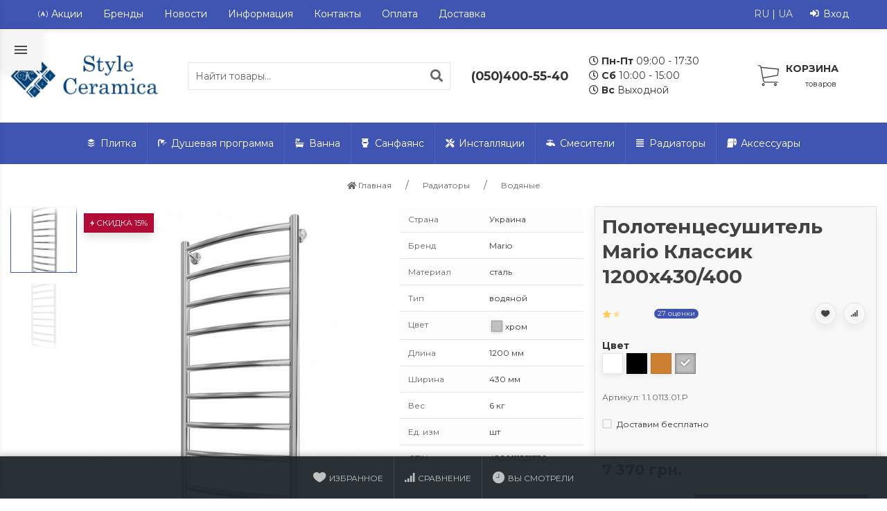

--- FILE ---
content_type: text/html; charset=utf-8
request_url: https://stylecer.com.ua/ru/product/vodyanoy-polotentsesushitel-klassik-1200x430400/
body_size: 54527
content:
<!DOCTYPE html>


    
        
                
                            
        
    









<html lang="ru-RU" class="shop app-shop theme-id-super action-product font_family_google_montserrat"><head prefix="og: http://ogp.me/ns# fb: http://ogp.me/ns/fb# product: http://ogp.me/ns/product#"><title>Полотенцесушитель Mario Классик 1200x430/400 | тип водяной цвет    белый ,    черный ,    бронза ,    хром </title><meta http-equiv="Content-Type" content="text/html; charset=utf-8"><meta name="viewport" content="width=device-width, initial-scale=1"><meta http-equiv="x-ua-compatible" content="IE=edge"><meta name="facebook-domain-verification" content="8ywyljv1nbh7h4eesczzr84z5tf9qg"><meta name="google-site-verification" content="QnIQwZQZweUyj4ODF9B6_SPqwviNiIshfPPf33x1S-0"><meta name="msvalidate.01" content="CAA9B0600D953BFF180550C09433BCB5"><meta name="keywords" content="полотенцесушитель водяной, водяной Mario, 4820111351770"><meta name="description" content="Оформить полотенцесушитель водяной Mario Классик 1200x430/400 с отличными характеристиками из стали для ванной комнаты. Длина: 1200 мм и Ширина: 430 мм. Цвет: белый"><!-- Theme ID – super?v.2024.11.25.12>--><link rel="alternate" hreflang="uk" href="https://stylecer.com.ua/product/vodyanoy-polotentsesushitel-klassik-1200x430400/" /><link rel="alternate" hreflang="ru" href="https://stylecer.com.ua/ru/product/vodyanoy-polotentsesushitel-klassik-1200x430400/" /><link rel="shortcut icon" href="/favicon.ico"><!-- rss --><link rel="alternate" type="application/rss+xml" title="Style Ceramica" href="https://stylecer.com.ua/news/rss/"><script>var langLoading = 'Загрузка...';var langError = 'An error has occurred. Check the page directly.';var langImg = 'Изображение';var langOf = 'из';var langPrev ='Назад';var langNext ='Вперёд';var langClose ='Закрыть';var langImgError ='Ошибка загрузки изображения.';var ajax_error_not_connect = 'Нет соединения.\nДопустимы только страницы с текущего домена.';var ajax_error_404 = 'Ошибка 404. Страница не найдена.';var ajax_error_timeout = 'Время соединения истекло.';var ajax_error_500 = 'Ошибка 500. Сервер не отвечает.';var ajax_error_abort = 'Ajax запрос прерван.';var ajax_error_uncaught = 'Uncaught Error.\n';</script><script>/*! loadCSS. [c]2017 Filament Group, Inc. MIT License *//* This file is meant as a standalone workflow for- testing support for link[rel=preload]- enabling async CSS loading in browsers that do not support rel=preload- applying rel preload css once loaded, whether supported or not.*/(function( w ){"use strict";if( !w.loadCSS ){w.loadCSS = function(){};}var rp = loadCSS.relpreload = {};rp.support = (function(){var ret;try {ret = w.document.createElement( "link" ).relList.supports( "preload" );} catch (e) {ret = false;}return function(){return ret;};})();rp.bindMediaToggle = function( link ){var finalMedia = link.media || "all";function enableStylesheet(){if( link.addEventListener ){link.removeEventListener( "load", enableStylesheet );} else if( link.attachEvent ){link.detachEvent( "onload", enableStylesheet );}link.setAttribute( "onload", null );link.media = finalMedia;}if( link.addEventListener ){link.addEventListener( "load", enableStylesheet );} else if( link.attachEvent ){link.attachEvent( "onload", enableStylesheet );}setTimeout(function(){link.rel = "stylesheet";link.media = "only x";});setTimeout( enableStylesheet, 3000 );};rp.poly = function(){if( rp.support() ){return;}var links = w.document.getElementsByTagName( "link" );for( var i = 0; i < links.length; i++ ){var link = links[ i ];if( link.rel === "preload" && link.getAttribute( "as" ) === "style" && !link.getAttribute( "data-loadcss" ) ){link.setAttribute( "data-loadcss", true );rp.bindMediaToggle( link );}}};if( !rp.support() ){rp.poly();var run = w.setInterval( rp.poly, 500 );if( w.addEventListener ){w.addEventListener( "load", function(){rp.poly();w.clearInterval( run );} );} else if( w.attachEvent ){w.attachEvent( "onload", function(){rp.poly();w.clearInterval( run );} );}}if( typeof exports !== "undefined" ){exports.loadCSS = loadCSS;}else {w.loadCSS = loadCSS;}}( typeof global !== "undefined" ? global : this ) );</script>
<link rel="stylesheet" href="/wa-data/public/site/themes/super/styles.min.css?v2024.11.25.12" type="text/css"><!-- Important JS --><!-- jquery 1.11.1 + jquery-migrate 1.2.1 + cookie + scripts --><!-- START super design theme JS --><script src="/wa-data/public/site/themes/super/jquery.min.js?v1.11.1"></script><script src="/wa-data/public/site/themes/super/scripts.min.js?v2024.11.25.12" defer async></script><!-- END super design theme JS --><!-- START super: head.fonts.html --><link rel="preconnect" href="https://fonts.gstatic.com/" crossorigin><script>$.getScript( "/wa-data/public/site/themes/super/theme_plugins/webfont.js?v1.6.26").done(function(){WebFont.load({classes: false,events: false,google: {families: [" ","Montserrat:400,700&display=swap"]},custom: {families: [],urls: []},});});</script><link rel="stylesheet" media="print" onload="this.media='all'; this.onload=null;" href="/wa-data/public/site/themes/super/icon-fonts/fa5/font-awesome.min.css?v5.13.0" type="text/css"><link rel="stylesheet" media="print" onload="this.media='all'; this.onload=null;" href="/wa-data/public/site/themes/super/icon-fonts/ionic/css/ionicons.min.css?v2.0.1" type="text/css"><link rel="stylesheet" media="print" onload="this.media='all'; this.onload=null;" href="/wa-data/public/site/themes/super/icon-fonts/whhg/css/whhg.min.css?v1.3" type="text/css"><noscript><link rel="stylesheet" href="/wa-data/public/site/themes/super/icon-fonts/fa5/font-awesome.min.css?v5.13.0" type="text/css"><link rel="stylesheet" href="/wa-data/public/site/themes/super/icon-fonts/ionic/css/ionicons.min.css?v2.0.1" type="text/css"><link rel="stylesheet" href="/wa-data/public/site/themes/super/icon-fonts/whhg/css/whhg.min.css?v1.3" type="text/css"></noscript><!-- head.fonts.html CSS --><style>html,.uk-navbar-nav > li > a,.uk-navbar-item,.uk-navbar-toggle,.uk-logo,h1, .uk-h1,h2, .uk-h2,h3, .uk-h3,h4, .uk-h4,h5, .uk-h5,h6, .uk-h6,.uk-heading-small,.uk-heading-medium,.uk-heading-large,.uk-heading-xlarge,.uk-heading-2xlarge {font-family: 'Montserrat', sans-serif;}.header-phones{font-family:inherit !important;}.block-logo .logo-inner{}.block-logo .logo-inner{line-height:1;-webkit-transform:rotate(-10deg);-ms-transform:rotate(-10deg);transform:rotate(-10deg);font-size:30px;}header .block-logo .logo-inner{text-shadow:1px 1px 0 rgba(100,100,100,0.8);}header .block-logo .logo-inner{color:#4054B2;}footer .block-logo .logo-inner{text-shadow:1px 1px 0 rgba(100,100,100,0.8);}footer .block-logo .logo-inner{color:#FFFFFF;}.block-logo .slogan-inner{line-height:1;display:inline-block;}header .block-logo .slogan-inner{margin:0px -70px 0px 0px;
text-shadow:1px 1px 0 rgba(255,255,255,0.8);
font-size:1rem;}footer .block-logo .slogan-inner{color:#999999;
margin:0px -70px 0px 0px;
text-shadow:1px 1px 0 rgba(0,0,0,0.8);
font-size:1rem;}.price,.compare-at-price,.pricing,.count-font,.price-font,.wa-price,#wa-affiliate-order-discount,.wa-bonus-details strong,.wa-discount,.wa-product-body .wa-column-price{font-weight:bold;}.price:not(.cart-total) {font-size:1.25rem;}.price.minmax,.price.small {font-size:1rem;}.compare-at-price{position:relative;font-size:.95rem;letter-spacing:-1px;}.compare-at-price:before{position:absolute;content:"";left:-5px;top:55%;right:-5px;height:2px;background:rgba(255, 0, 71, 0.9);border-radius:10px;-webkit-transform:rotate(-3deg);-ms-transform:rotate(-3deg);transform:rotate(-3deg);}.price-large .price:not(.cart-total) {font-size:1.5rem;}.price-large .compare-at-price{font-size:1.2rem;}.page-name {font-weight: bold;}</style>
<!-- END super: head.fonts.html --><!-- START super: head.css.html --><style>[data-visible-load],[data-visible-loaded]{display:none;}[data-opacity-ready]{opacity:0;transition: opacity ease .1s;}.primary-nav-init[data-clip-load]{overflow:hidden;}.aria-hidden-reverse[aria-hidden="true"]{display:inherit!important;}.maincontent {max-width: 100%;}.opacity0{opacity:0;transition: opacity ease .1s;}.swiper-container{opacity:0;transition: opacity ease .3s;}.swiper-container.swiper-container-initialized{opacity:1;}.global-padding-vertical{padding-top:40px;padding-bottom:40px;}.global-padding-top{padding-top:40px;}.global-padding-bottom{padding-bottom:40px;}.global-padding-vertical-half{padding-top:20px;padding-bottom:20px;}.global-padding-top-half{padding-top:20px;}.global-padding-bottom-half{padding-bottom:20px;}.owl-carousel.padding-top-small{margin-top:-40px;}.global-padding-vertical .triggers_slider.owl-carousel,.global-padding-vertical .info-blocks-slider.owl-carousel,.global-padding-vertical .owl-carousel.nav-bottom {margin-bottom: -20px;}.global-padding-vertical .swiper-container.custom-swiper-pagination-bottom {margin-bottom: -15px;}aside .uk-dropdown-nav .uk-nav-header,.index-navbar-main .uk-dropdown-nav .uk-nav-header,.index-navbar-mobile .uk-dropdown-nav .uk-nav-header {font-weight: bold;}.uk-navbar-nav:not(.no-border)>li:first-of-type>a{border-left:none;}.uk-navbar-nav:not(.no-border)>li>a{border-left:1px solid rgba(153,153,153,.2);}.more-dropdown:not(.no-border)>li:first-of-type>a{border-left:1px solid rgba(153,153,153,.2)!important;}.more-dropdown [data-uk-toggle] > i {font-size: 18px;}/* NOTE: ОБЩЕЕ: Подсветка меню панелей */.uk-navbar-nav>li:hover>a,.uk-navbar-nav>li>a:focus,.uk-navbar-nav>li>a.uk-open,.uk-navbar-nav>li.uk-active>a,.uk-navbar-nav>li.selected>a,.uk-nav>li.uk-active>a,.uk-nav>li>a:hover,.uk-nav>li>a:focus,.uk-nav>li>a.uk-open,.uk-nav-sub>li:hover>a,.uk-nav-sub>li>a:focus,.uk-nav-sub>li>a.uk-open,.uk-nav-sub>li.uk-active>a,.uk-nav-sub>li.selected>a{background:rgba(0,0,0,.05);}.uk-light .uk-navbar-nav>li:hover>a,.uk-light .uk-navbar-nav>li>a:focus,.uk-light .uk-navbar-nav>li>a.uk-open,.uk-light .uk-navbar-nav>li.uk-active>a,.uk-light .uk-navbar-nav>li.selected>a,.uk-light .uk-nav>li.uk-active>a,.uk-light .uk-nav>li>a:hover,.uk-light .uk-nav>li>a:focus,.uk-light .uk-nav>li>a.uk-open,.uk-light .uk-nav-sub>li:hover>a,.uk-light .uk-nav-sub>li>a:focus,.uk-light .uk-nav-sub>li>a.uk-open,.uk-light .uk-nav-sub>li.uk-active>a,.uk-light .uk-nav-sub>li.selected>a{background:rgba(255,255,255,.1);}.page-wrapper{position:relative;overflow-x:hidden;}/* NOTE: ФОН СТРАНИЦЫ */.bottom-buy-block-panel.uk-light {background: #101010;}.bottom-buy-block-panel.buy-button-trigger-wrapper.active {-webkit-transform: translateY(0);-ms-transform: translateY(0);transform: translateY(0px);}/* NOTE: ФОН ШАПКИ */.header-links-wrapper .uk-dropdown,.result-search{background:#ffffff;}.item-qty-bg,body .wa-quantity-box {background:rgba(200,200,200,.2);}.uk-background-light-opacity,.method-row.checked,.review-form,.review-form .auth-type,.comment-form,.comment-form .auth-type {background: rgba(185,185,185,.1) !important;}.method-row.checked{border-color:#278AED;}.list-table li:nth-of-type(even) .product-card{background: rgb(245,245,245);}.list-table li:hover .product-card {background: rgb(265,265,265);}.list-table .product-card{transition: background .3s ease;}.uk-background-light-opacity2 {background: rgba(185,185,185,.2);}.product-list .uk-card,.product-list .uk-card.uk-card-hover:hover,.product-list .uk-card-media,.block-posts-wrapper .uk-card,.block-reviews-wrapper .uk-card,.filter-card,.filters .uk-card,.post-section .uk-card{background:#FFFFFF;}@media (min-width: 768px) and (max-width: 1023px) {.product-list .uk-slideshow-items{min-height:250px!important;}.list-thumbs .uk-clip.uk-cover-container{height:250px!important;}}@media (max-width: 767px) {/* NOTE: КАРТОЧКА ТОВАРА НА УЗКИХ ЭКРАНАХ *//* ИЗОБРАЖЕНИЯ */.product-list .uk-slideshow-items{min-height:200px!important;}.list-thumbs .uk-clip.uk-cover-container{height:200px!important;}/* СЕТКА */.product-list.child-width-1-2.uk-grid.uk-grid-default,.product-list.child-width-1-2.uk-grid.uk-grid-large{margin-left:-10px;}.product-list.child-width-1-2.uk-grid.uk-grid-default>*,.product-list.child-width-1-2.uk-grid.uk-grid-large>*{padding-left:10px;}.product-list.child-width-1-2.uk-grid.uk-grid-default>.uk-grid-margin,.product-list.child-width-1-2.uk-grid.uk-grid-large>.uk-grid-margin{margin-top:10px;}/* ОТСТУПЫ */.product-list.child-width-1-2 .uk-card-header,.product-list.child-width-1-2 .uk-card-body,.product-list.child-width-1-2 .uk-card-footer{padding:10px;}/* ЗАГОЛОВКИ */.product-list.child-width-1-2 .product-title{font-size:.8rem;}.product-list.child-width-1-2 .product-title .uk-overflow-hidden{height:3.36rem !important;}/* ОПИСАНИЕ *//* ХАР-КИ */.product-list.child-width-1-2 .features-body .uk-text-small,.product-list.child-width-1-2 .features-body [itemprop="value"]{font-size:.7rem;}.product-list.child-width-1-2 .features-body .features-overflow-hidden{height:3.15rem!important;}.product-list.child-width-1-2 .features-body [class^=icon].color{width:.7rem;height:.7rem;}/* ЦЕНА */.product-list.child-width-1-2 .pricing{-webkit-box-pack: center;-ms-flex-pack: center;justify-content: center;}.product-list.child-width-1-2 .price{font-size:.9rem;}.product-list.child-width-1-2 .compare-at-price{font-size:.8rem;}.product-list.child-width-1-2 .compare-at-price:before{height:1px;top:50%;}}/* СТРАНИЦА ТОВАРА */.index-panel-bottom-wrapper .cart-preview.uk-dropdown-stack{left:0!important;z-index:1090;}.is-done .done-icon{color:#349F67;}.is-done .step-header{color:rgba(0,0,0,.3);}.uk-light .is-done .step-header{color:rgba(255,255,255,.3);}.iframe-cover {height:400px;}@media only screen and (max-width: 1023px) {.main-slider .uk-slideshow-items,.iframe-cover {min-height:250px!important;height:250px!important;}}@media only screen and (max-width: 767px) {.main-slider .uk-slideshow-items,.iframe-cover {min-height:200px!important;height:200px!important;}.main-slider .uk-slideshow-items .main-slider-product-img {max-height:150px;}}.svg-pay-logo {height: 18px;width: auto;margin: 0 2px;}.index-panel-bottom-wrapper {z-index: 1020;}.navbar-overlay {z-index: 1030;}.navbar-overlay,.offcanvas-overlay,.uk-offcanvas-overlay:before {background: rgba(0, 0, 0, 0.5);}.insta img{opacity:.85;transition: all ease .3s;}.insta a:hover img{opacity:1;-webkit-box-shadow: 0 0 10px rgba(0,0,0,.3);box-shadow: 0 0 10px rgba(0,0,0,.3);}aside .swiper-container {padding-bottom: 35px !important;}.uk-dropdown-nav {white-space: normal;}/* NOTE: АКЦЕНТНЫЕ ЦВЕТА SETTINGS *//* NOTE: ACСENT 1 *//* NOTE: АКЦЕНТНЫЕ ЦВЕТА PRIMARY */.uk-radio:checked,.uk-checkbox:checked,.uk-checkbox:indeterminate,input[type=radio]:checked,input[type=checkbox]:checked,input[type=checkbox]:indeterminate{background-color: #4054B2 !important;border-color: #4054B2 !important;}input[type=checkbox]:focus,input[type=radio]:focus{border-color: #4054B2 !important;}.uk-radio:checked:focus,.uk-checkbox:checked:focus,.uk-checkbox:indeterminate:focus,input[type=radio]:checked:focus,input[type=checkbox]:checked:focus,input[type=checkbox]:indeterminate:focus{background-color: rgb(54,74,168);color: rgba(255,255,255,.95);border: 2px solid rgb(54,74,168);-moz-box-shadow:none;-webkit-box-shadow:none;box-shadow:none;}.uk-button-default,body .uk-subnav>*>:first-child {border-width: 1px;}/* NOTE: MODE – BORDER *//* NOTE: MODE – Classic */a.uk-link-heading:hover,.uk-link-heading a:hover,.uk-alert-primary,.uk-notification-message-primary,a,.uk-link,body .wa-link{color: rgb(44,64,158);}.index-navbar-main.uk-border-bottom,.index-navbar-mobile.uk-border-bottom,.uk-border-accent{border-color:#4054B2 !important;}.uk-input:focus,.uk-select:focus,.uk-textarea:focus,.uk-radio:focus,.uk-checkbox:focus,.uk-tab > .uk-active > a,.uk-thumbnav > .uk-active > * img,input[type=text]:focus,input[type=email]:focus,input[type=search]:focus,input[type=password]:focus,input[type=number]:focus,input[type=tel]:focus,select:focus,textarea:focus,body .wa-login-form-wrapper input[type="text"]:focus,body .wa-login-form-wrapper input[type="email"]:focus,body .wa-login-form-wrapper input[type="password"]:focus,body .wa-signup-form-wrapper input[type="text"]:focus,body .wa-signup-form-wrapper input[type="email"]:focus,body .wa-signup-form-wrapper input[type="password"]:focus,body .wa-forgotpassword-form-wrapper input[type="text"]:focus,body .wa-forgotpassword-form-wrapper input[type="email"]:focus,body .wa-forgotpassword-form-wrapper input[type="password"]:focus,.uk-thumbnav .owl-item.current img,.uk-thumbnav .owl-item.current img,.swiper-container.gallery-thumbs .swiper-slide:hover img,.swiper-container.gallery-thumbs .swiper-slide.swiper-slide-thumb-active img,.slider-nav .slick-slide.slick-current img,body .wa-input:not(:disabled):focus,body .wa-textarea:not(:disabled):focus,.uk-tab > .uk-active > a,.uk-light .uk-tab > .uk-active > a{border-color: #4054B2;}html:not(.with-touch) body .wa-quantity-box .wa-button:not(.is-disabled):hover,.adult-only-icon{color: #4054B2;}body input.uk-form-blank:focus {border: 1px solid rgba(0,0,0,.05);}.uk-card-primary.uk-card-hover:hover,.uk-progress::-webkit-progress-value,.uk-progress::-moz-progress-bar,.uk-progress::-ms-fill,.uk-background-primary,.uk-card-primary [class*='uk-card-media'] {background-color: #4054B2;}.uk-button-default:active,.uk-button-default.uk-active {background-color:transparent;border-color:rgba(64,84,178,.8);}.uk-button-primary,.wa-dialog-footer .wa-button.blue,body .wa-order-form-wrapper .wa-step-confirm-section .wa-section-body .wa-actions-section .wa-button,.wa-dialog-footer .wa-button.blue,body .uk-light .wa-order-form-wrapper .wa-step-confirm-section .wa-section-body .wa-actions-section .wa-button,body .uk-section-primary:not(.uk-preserve-color) .wa-order-form-wrapper .wa-step-confirm-section .wa-section-body .wa-actions-section .wa-button,body .uk-section-secondary:not(.uk-preserve-color) .wa-order-form-wrapper .wa-step-confirm-section .wa-section-body .wa-actions-section .wa-button,body .uk-tile-primary:not(.uk-preserve-color) .wa-order-form-wrapper .wa-step-confirm-section .wa-section-body .wa-actions-section .wa-button,body .uk-tile-secondary:not(.uk-preserve-color) .wa-order-form-wrapper .wa-step-confirm-section .wa-section-body .wa-actions-section .wa-button,body .uk-card-primary.uk-card-body .wa-order-form-wrapper .wa-step-confirm-section .wa-section-body .wa-actions-section .wa-button,body .uk-card-primary > :not([class*='uk-card-media']) .wa-order-form-wrapper .wa-step-confirm-section .wa-section-body .wa-actions-section .wa-button,body .uk-card-secondary.uk-card-body .wa-order-form-wrapper .wa-step-confirm-section .wa-section-body .wa-actions-section .wa-button,body .uk-card-secondary > :not([class*='uk-card-media']) .wa-order-form-wrapper .wa-step-confirm-section .wa-section-body .wa-actions-section .wa-button,body .uk-overlay-primary .wa-order-form-wrapper .wa-step-confirm-section .wa-section-body .wa-actions-section .wa-button,.editor-content button,.plugin-content button,.button,input[type=submit]:not(.\not),.wa-login-form-wrapper input[type=submit],.wa-signup-form-wrapper input[type=submit],.wa-forgotpassword-form-wrapper input[type=submit],.uk-section-primary:not(.uk-preserve-color) .uk-button-primary,.uk-section-secondary:not(.uk-preserve-color) .uk-button-primary,.uk-tile-primary:not(.uk-preserve-color) .uk-button-primary,.uk-tile-secondary:not(.uk-preserve-color) .uk-button-primary,.uk-card-primary.uk-card-body .uk-button-primary,.uk-card-primary > :not([class*='uk-card-media']) .uk-button-primary,.uk-card-secondary.uk-card-body .uk-button-primary,.uk-card-secondary > :not([class*='uk-card-media']) .uk-button-primary,.uk-overlay-primary .uk-button-primary,.uk-button-danger:disabled,.uk-button-default:disabled,.uk-button-primary:disabled,.uk-button-secondary:disabled,.uk-subnav-pill > .uk-active > a,.uk-light .uk-subnav-pill > .uk-active > a{background-color: #4054B2;color: rgba(255,255,255,.95);border: 1px solid rgba(0,0,0,.1);-webkit-transition:all .3s ease;-moz-transition:all .3s ease;-o-transition:all .3s ease;-ms-transition:all .3s ease;transition:all .3s ease;}.uk-section-primary,.uk-tile-primary,.uk-card-primary,.filters .slider .ui-slider-horizontal .ui-widget-header{background:#4054B2;}.uk-badge:not([class*='stock']),.uk-label,.rating-distribution .bar.with-count + .bar-count{background: #4054B2;color: rgba(255,255,255,.95);}.uk-subnav-pill > .uk-active > a {background-color: #4054B2;color: rgba(255,255,255,.95);}.uk-text-primary,.uk-text-background {color: #4054B2 !important;}@supports (-webkit-background-clip: text) {.uk-text-background {background-color: #4054B2;}}.uk-border.uk-active,.uk-border-top.uk-active,.uk-border-right.uk-active,.uk-border-bottom.uk-active,.uk-border-left.uk-active,body .wa-product-edit-dialog .wa-cart-section .wa-features-wrapper .wa-feature-wrapper .wa-variants-list .wa-variant.selected,body .wa-product-edit-dialog .wa-cart-section .wa-features-wrapper .wa-feature-wrapper .wa-variants-list .wa-variant:hover {border-color: #4054B2;}/* HOVER */.uk-button-primary:hover,.uk-button-primary:focus,.uk-section-primary:not(.uk-preserve-color) .uk-button-primary:hover,.uk-section-primary:not(.uk-preserve-color) .uk-button-primary:focus,.uk-section-secondary:not(.uk-preserve-color) .uk-button-primary:hover,.uk-section-secondary:not(.uk-preserve-color) .uk-button-primary:focus,.uk-tile-primary:not(.uk-preserve-color) .uk-button-primary:hover,.uk-tile-primary:not(.uk-preserve-color) .uk-button-primary:focus,.uk-tile-secondary:not(.uk-preserve-color) .uk-button-primary:hover,.uk-tile-secondary:not(.uk-preserve-color) .uk-button-primary:focus,.uk-card-primary.uk-card-body .uk-button-primary:hover,.uk-card-primary.uk-card-body .uk-button-primary:focus,.uk-card-primary > :not([class*='uk-card-media']) .uk-button-primary:hover,.uk-card-primary > :not([class*='uk-card-media']) .uk-button-primary:focus,.uk-card-secondary.uk-card-body .uk-button-primary:hover,.uk-card-secondary.uk-card-body .uk-button-primary:focus,.uk-card-secondary > :not([class*='uk-card-media']) .uk-button-primary:hover,.uk-card-secondary > :not([class*='uk-card-media']) .uk-button-primary:focus,.uk-overlay-primary .uk-button-primary:hover,.uk-overlay-primary .uk-button-primary:focus,.wa-dialog-footer .wa-button.blue:hover,body .uk-light .wa-order-form-wrapper .wa-step-confirm-section .wa-section-body .wa-actions-section .wa-button:hover,.wa-dialog-footer .wa-button.blue:focus,body .uk-light .wa-order-form-wrapper .wa-step-confirm-section .wa-section-body .wa-actions-section .wa-button:focus,body .uk-section-primary:not(.uk-preserve-color) .wa-order-form-wrapper .wa-step-confirm-section .wa-section-body .wa-actions-section .wa-button:hover,body .uk-section-primary:not(.uk-preserve-color) .wa-order-form-wrapper .wa-step-confirm-section .wa-section-body .wa-actions-section .wa-button:focus,body .uk-section-secondary:not(.uk-preserve-color) .wa-order-form-wrapper .wa-step-confirm-section .wa-section-body .wa-actions-section .wa-button:hover,body .uk-section-secondary:not(.uk-preserve-color) .wa-order-form-wrapper .wa-step-confirm-section .wa-section-body .wa-actions-section .wa-button:focus,body .uk-tile-primary:not(.uk-preserve-color) .wa-order-form-wrapper .wa-step-confirm-section .wa-section-body .wa-actions-section .wa-button:hover,body .uk-tile-primary:not(.uk-preserve-color) .wa-order-form-wrapper .wa-step-confirm-section .wa-section-body .wa-actions-section .wa-button:focus,body .uk-tile-secondary:not(.uk-preserve-color) .wa-order-form-wrapper .wa-step-confirm-section .wa-section-body .wa-actions-section .wa-button:hover,body .uk-tile-secondary:not(.uk-preserve-color) .wa-order-form-wrapper .wa-step-confirm-section .wa-section-body .wa-actions-section .wa-button:focus,body .wa-order-form-wrapper .wa-step-confirm-section .wa-section-body .wa-actions-section .wa-button:hover,body .uk-card-primary.uk-card-body .wa-order-form-wrapper .wa-step-confirm-section .wa-section-body .wa-actions-section .wa-button:hover,body .uk-card-primary.uk-card-body .wa-order-form-wrapper .wa-step-confirm-section .wa-section-body .wa-actions-section .wa-button:focus,body .uk-card-primary > :not([class*='uk-card-media']) .wa-order-form-wrapper .wa-step-confirm-section .wa-section-body .wa-actions-section .wa-button:hover,body .uk-card-primary > :not([class*='uk-card-media']) .wa-order-form-wrapper .wa-step-confirm-section .wa-section-body .wa-actions-section .wa-button:focus,body .uk-card-secondary.uk-card-body .wa-order-form-wrapper .wa-step-confirm-section .wa-section-body .wa-actions-section .wa-button:hover,body .uk-card-secondary.uk-card-body .wa-order-form-wrapper .wa-step-confirm-section .wa-section-body .wa-actions-section .wa-button:focus,body .uk-card-secondary > :not([class*='uk-card-media']) .wa-order-form-wrapper .wa-step-confirm-section .wa-section-body .wa-actions-section .wa-button:hover,body .uk-card-secondary > :not([class*='uk-card-media']) .wa-order-form-wrapper .wa-step-confirm-section .wa-section-body .wa-actions-section .wa-button:focus,body .uk-overlay-primary .wa-order-form-wrapper .wa-step-confirm-section .wa-section-body .wa-actions-section .wa-button:hover,body .uk-overlay-primary .wa-order-form-wrapper .wa-step-confirm-section .wa-section-body .wa-actions-section .wa-button:focus,.editor-content button:hover,.plugin-content button:hover,.button:hover,input[type=submit]:not(.\not):hover,.wa-login-form-wrapper input[type=submit]:hover,.wa-signup-form-wrapper input[type=submit]:hover,.wa-forgotpassword-form-wrapper input[type=submit]:hover,.editor-content button:focus,.plugin-content button:focus,.button:focus,input[type=submit]:not(.\not):focus,.wa-login-form-wrapper input[type=submit]:focus,.wa-signup-form-wrapper input[type=submit]:focus,.wa-forgotpassword-form-wrapper input[type=submit]:focus{background-color: rgb(74,94,188);color: rgba(255,255,255,.95);border: 1px solid rgba(0,0,0,.1);-moz-box-shadow:0 0 10px rgba(64,84,178, .8);-webkit-box-shadow:0 0 10px rgba(64,84,178, .8);box-shadow:0 0 10px rgba(64,84,178, .8);}a:hover,.uk-link:hover,body .wa-link:hover,a:focus,.uk-link:focus,body .wa-link:focus{color: rgb(54,74,168);}/* ACTIVE */.uk-button-primary:active,.uk-button-primary.uk-active,.uk-section-primary:not(.uk-preserve-color) .uk-button-primary:active,.uk-section-primary:not(.uk-preserve-color) .uk-button-primary.uk-active,.uk-section-secondary:not(.uk-preserve-color) .uk-button-primary:active,.uk-section-secondary:not(.uk-preserve-color) .uk-button-primary.uk-active,.uk-tile-primary:not(.uk-preserve-color) .uk-button-primary:active,.uk-tile-primary:not(.uk-preserve-color) .uk-button-primary.uk-active,.uk-tile-secondary:not(.uk-preserve-color) .uk-button-primary:active,.uk-tile-secondary:not(.uk-preserve-color) .uk-button-primary.uk-active,.uk-card-primary.uk-card-body .uk-button-primary:active,.uk-card-primary.uk-card-body .uk-button-primary.uk-active,.uk-card-primary > :not([class*='uk-card-media']) .uk-button-primary:active,.uk-card-primary > :not([class*='uk-card-media']) .uk-button-primary.uk-active,.uk-card-secondary.uk-card-body .uk-button-primary:active,.uk-card-secondary.uk-card-body .uk-button-primary.uk-active,.uk-card-secondary > :not([class*='uk-card-media']) .uk-button-primary:active,.uk-card-secondary > :not([class*='uk-card-media']) .uk-button-primary.uk-active,.uk-overlay-primary .uk-button-primary:active,.uk-overlay-primary .uk-button-primary.uk-active,.wa-dialog-footer .wa-button.blue:active,body .uk-light .wa-order-form-wrapper .wa-step-confirm-section .wa-section-body .wa-actions-section .wa-button:active,.wa-dialog-footer .wa-button.blue.uk-active,body .uk-light .wa-order-form-wrapper .wa-step-confirm-section .wa-section-body .wa-actions-section .wa-button.uk-active,body .uk-section-primary:not(.uk-preserve-color) .wa-order-form-wrapper .wa-step-confirm-section .wa-section-body .wa-actions-section .wa-button:active,body .uk-section-primary:not(.uk-preserve-color) .wa-order-form-wrapper .wa-step-confirm-section .wa-section-body .wa-actions-section .wa-button.uk-active,body .uk-section-secondary:not(.uk-preserve-color) .wa-order-form-wrapper .wa-step-confirm-section .wa-section-body .wa-actions-section .wa-button:active,body .uk-section-secondary:not(.uk-preserve-color) .wa-order-form-wrapper .wa-step-confirm-section .wa-section-body .wa-actions-section .wa-button.uk-active,body .uk-tile-primary:not(.uk-preserve-color) .wa-order-form-wrapper .wa-step-confirm-section .wa-section-body .wa-actions-section .wa-button:active,body .uk-tile-primary:not(.uk-preserve-color) .wa-order-form-wrapper .wa-step-confirm-section .wa-section-body .wa-actions-section .wa-button.uk-active,body .uk-tile-secondary:not(.uk-preserve-color) .wa-order-form-wrapper .wa-step-confirm-section .wa-section-body .wa-actions-section .wa-button:active,body .uk-tile-secondary:not(.uk-preserve-color) .wa-order-form-wrapper .wa-step-confirm-section .wa-section-body .wa-actions-section .wa-button.uk-active,body .wa-order-form-wrapper .wa-step-confirm-section .wa-section-body .wa-actions-section .wa-button:active,body .wa-order-form-wrapper .wa-step-confirm-section .wa-section-body .wa-actions-section .wa-button:focus,body .uk-card-primary.uk-card-body .wa-order-form-wrapper .wa-step-confirm-section .wa-section-body .wa-actions-section .wa-button:active,body .uk-card-primary.uk-card-body .wa-order-form-wrapper .wa-step-confirm-section .wa-section-body .wa-actions-section .wa-button.uk-active,body .uk-card-primary > :not([class*='uk-card-media']) .wa-order-form-wrapper .wa-step-confirm-section .wa-section-body .wa-actions-section .wa-button:active,body .uk-card-primary > :not([class*='uk-card-media']) .wa-order-form-wrapper .wa-step-confirm-section .wa-section-body .wa-actions-section .wa-button.uk-active,body .uk-card-secondary.uk-card-body .wa-order-form-wrapper .wa-step-confirm-section .wa-section-body .wa-actions-section .wa-button:active,body .uk-card-secondary.uk-card-body .wa-order-form-wrapper .wa-step-confirm-section .wa-section-body .wa-actions-section .wa-button.uk-active,body .uk-card-secondary > :not([class*='uk-card-media']) .wa-order-form-wrapper .wa-step-confirm-section .wa-section-body .wa-actions-section .wa-button:active,body .uk-card-secondary > :not([class*='uk-card-media']) .wa-order-form-wrapper .wa-step-confirm-section .wa-section-body .wa-actions-section .wa-button.uk-active,body .uk-overlay-primary .wa-order-form-wrapper .wa-step-confirm-section .wa-section-body .wa-actions-section .wa-button:active,body .uk-overlay-primary .wa-order-form-wrapper .wa-step-confirm-section .wa-section-body .wa-actions-section .wa-button.uk-active,.editor-content button:active,.plugin-content button:active,.button:active,input[type=submit]:not(.\not):active,.wa-login-form-wrapper input[type=submit]:active,.wa-signup-form-wrapper input[type=submit]:active,.wa-forgotpassword-form-wrapper input[type=submit]:active,.editor-content button.active,.plugin-content button.active,.button.active,input[type=submit]:not(.\not).active,.wa-login-form-wrapper input[type=submit].active,.wa-signup-form-wrapper input[type=submit].active,.wa-forgotpassword-form-wrapper input[type=submit].active,.editor-content button.uk-active,.plugin-content button.uk-active,.button.uk-active,input[type=submit]:not(.\not).uk-active,.wa-login-form-wrapper input[type=submit].uk-active,.wa-signup-form-wrapper input[type=submit].uk-active,.wa-forgotpassword-form-wrapper input[type=submit].uk-active{background-color: rgb(54,74,168);color: rgba(255,255,255,.95);border: 1px solid rgba(0,0,0,.1);-moz-box-shadow:none;-webkit-box-shadow:none;box-shadow:none;}a:active,.uk-link:active,a.uk-active,.uk-link.uk-active,body .wa-link:active{color: rgb(54,74,168);}/* NOTE: АКЦЕНТНЫЕ ЦВЕТА PRIMARY INVERT */.uk-light .uk-radio:checked,.uk-light .uk-checkbox:checked,.uk-light .uk-checkbox:indeterminate,.uk-light input[type=radio]:checked,.uk-light input[type=checkbox]:checked,.uk-light input[type=checkbox]:indeterminate{background-color: #F5F5F5 !important;border-color: #F5F5F5 !important;}.uk-light input[type=checkbox]:focus,.uk-light input[type=radio]:focus{border-color: #F5F5F5 !important;}.uk-light .uk-radio:checked:focus,.uk-light .uk-checkbox:checked:focus,.uk-light .uk-checkbox:indeterminate:focus,.uk-light input[type=radio]:checked:focus,.uk-light input[type=checkbox]:checked:focus,.uk-light input[type=checkbox]:indeterminate:focus{background-color: rgb(235,235,235);color: rgba(255,255,255,.95);border: 2px solid rgb(235,235,235);-moz-box-shadow:none;-webkit-box-shadow:none;box-shadow:none;}/* NOTE: MODE – BORDER *//* NOTE: MODE – CLASSIC */.uk-light a.uk-link-heading:hover,.uk-light .uk-link-heading a:hover,.uk-light a,.uk-light .uk-link,.uk-light .uk-link-text,body .uk-light .wa-link{color: rgb(225,225,225);}.uk-link-heading a,a.uk-link-heading,.uk-light .uk-article-meta a{color: inherit;}.uk-light a:hover,.uk-light .uk-link:hover,.uk-light .uk-link-text:hover,body .uk-light .wa-link:hover,.uk-light a:focus,.uk-light .uk-link:focus,body .uk-light .wa-link:focus{color: rgb(244,244,244);}.uk-light a:active,.uk-light .uk-link:active,.uk-light .uk-link-text:active,.uk-light a.uk-active,.uk-light .uk-link.uk-active,body .uk-light .wa-link:active{color: rgb(244,244,244);}.uk-light .uk-button-primary,.uk-light .editor-content button,.uk-light .plugin-content button,.uk-light .button,.uk-light input[type=submit]:not(.\not){background-color: #F5F5F5;color: rgba(0,0,0,.7);border: 1px solid rgba(0,0,0,.1);}.uk-light .uk-button-primary:hover,.uk-light .editor-content button:hover,.uk-light .plugin-content button:hover,.uk-light .button:hover,.uk-light input[type=submit]:not(.\not):hover,.uk-light .uk-button-primary:focus,.uk-light .editor-content button:focus,.uk-light .plugin-content button:focus,.uk-light .button:focus,.uk-light input[type=submit]:not(.\not):focus{background-color: rgb(255,255,255);color: rgba(0,0,0,.7);border: 1px solid rgba(0,0,0,.1);}.uk-light a.uk-link-heading:hover,.uk-light .uk-link-heading a:hover,.uk-section-primary:not(.uk-preserve-color) a.uk-link-heading:hover, .uk-section-primary:not(.uk-preserve-color) .uk-link-heading a:hover, .uk-section-secondary:not(.uk-preserve-color) a.uk-link-heading:hover, .uk-section-secondary:not(.uk-preserve-color) .uk-link-heading a:hover,.uk-tile-primary:not(.uk-preserve-color) a.uk-link-heading:hover,.uk-tile-primary:not(.uk-preserve-color) .uk-link-heading a:hover, .uk-tile-secondary:not(.uk-preserve-color) a.uk-link-heading:hover, .uk-tile-secondary:not(.uk-preserve-color) .uk-link-heading a:hover,.uk-card-primary.uk-card-body a.uk-link-heading:hover,.uk-card-primary.uk-card-body .uk-link-heading a:hover,.uk-card-primary > :not([class*='uk-card-media']) a.uk-link-heading:hover,.uk-card-primary > :not([class*='uk-card-media']) .uk-link-heading a:hover,.uk-card-secondary.uk-card-body a.uk-link-heading:hover,.uk-card-secondary.uk-card-body .uk-link-heading a:hover,.uk-card-secondary > :not([class*='uk-card-media']) a.uk-link-heading:hover,.uk-card-secondary > :not([class*='uk-card-media']) .uk-link-heading a:hover,.uk-overlay-primary a.uk-link-heading:hover,.uk-overlay-primary .uk-link-heading a:hover{color: #F5F5F5;}.uk-light .uk-button-primary:active,.uk-light .editor-content button:active,.uk-light .plugin-content button:active,.uk-light .button:active,.uk-light input[type=submit].uk-active:not(.\not),.uk-light .uk-button-primary.uk-active,.uk-light .editor-content button.uk-active,.uk-light .plugin-content button.uk-active,.uk-light .button.uk-active,.uk-light input[type=submit].uk-active:not(.\not) {background-color: rgb(235,235,235);color: rgba(0,0,0,.7);border: 1px solid rgba(0,0,0,.1);}.uk-light .uk-badge:not([class*='stock']),.uk-light .uk-label,.uk-light .rating-distribution .bar.with-count + .bar-count {background: #F5F5F5;color: rgba(0,0,0,.7);}.uk-light .uk-border.uk-active,.uk-light .uk-border-top.uk-active,.uk-light .uk-border-right.uk-active,.uk-light .uk-border-bottom.uk-active,.uk-light .uk-border-left.uk-active {border-color: #F5F5F5;}/* NOTE: АКЦЕНТНЫЕ ЦВЕТА SECONDARY *//* NOTE: MODE – BORDER *//* NOTE: MODE – Classic */.uk-button-secondary,body .wa-order-cart-wrapper .wa-cart-details .wa-affiliate-section .wa-inactive-state .wa-button,body .wa-order-cart-wrapper .wa-cart-details .wa-coupon-section .wa-inactive-state .wa-button,.editor-content button.gray,.plugin-content button.gray,.button.gray,input[type=submit]:not(.\not).gray,.wa-login-form-wrapper input[type=submit].gray,.wa-signup-form-wrapper input[type=submit].gray,.wa-forgotpassword-form-wrapper input[type=submit].gray,.editor-content button.grey,.plugin-content button.grey,.button.grey,input[type=submit]:not(.\not).grey,.wa-login-form-wrapper input[type=submit].grey,.wa-signup-form-wrapper input[type=submit].grey,.wa-forgotpassword-form-wrapper input[type=submit].grey {background-color: #2C3E4F;color: rgba(255,255,255,.95);border: 1px solid rgba(0,0,0,.1);-webkit-box-shadow:none;box-shadow:none;}/* HOVER */.uk-button-secondary:hover,.uk-button-secondary:focus,.editor-content button.gray:hover,.plugin-content button.gray:hover,.button.gray:hover,input[type=submit]:not(.\not).gray:hover,.wa-login-form-wrapper input[type=submit].gray:hover,.wa-signup-form-wrapper input[type=submit].gray:hover,.wa-forgotpassword-form-wrapper input[type=submit].gray:hover,.editor-content button.grey:hover,.plugin-content button.grey:hover,.button.grey:hover,input[type=submit]:not(.\not).grey:hover,.wa-login-form-wrapper input[type=submit].grey:hover,.wa-signup-form-wrapper input[type=submit].grey:hover,.wa-forgotpassword-form-wrapper input[type=submit].grey:hover,.editor-content button.gray:focus,.plugin-content button.gray:focus,.button.gray:focus,input[type=submit]:not(.\not).gray:focus,.wa-login-form-wrapper input[type=submit].gray:focus,.wa-signup-form-wrapper input[type=submit].gray:focus,.wa-forgotpassword-form-wrapper input[type=submit].gray:focus,.editor-content button.grey:focus,.plugin-content button.grey:focus,.button.grey:focus,input[type=submit]:not(.\not).grey:focus,.wa-login-form-wrapper input[type=submit].grey:focus,.wa-signup-form-wrapper input[type=submit].grey:focus,.wa-forgotpassword-form-wrapper input[type=submit].grey:focus,body .wa-order-cart-wrapper .wa-cart-details .wa-affiliate-section .wa-inactive-state .wa-button:hover,body .wa-order-cart-wrapper .wa-cart-details .wa-coupon-section .wa-inactive-state .wa-button:hover,body .wa-order-cart-wrapper .wa-cart-details .wa-affiliate-section .wa-inactive-state .wa-button:focus,body .wa-order-cart-wrapper .wa-cart-details .wa-coupon-section .wa-inactive-state .wa-button:focus {background-color: rgb(54,72,89);color: rgba(255,255,255,.95);border: 1px solid rgba(0,0,0,.1);-webkit-box-shadow:none;box-shadow:none;}/* ACTIVE */.uk-button-secondary:active,.uk-button-secondary.uk-active,.editor-content button.gray:active,.plugin-content button.gray:active,.button.gray:active,input[type=submit]:not(.\not).gray:active,.wa-login-form-wrapper input[type=submit].gray:active,.wa-signup-form-wrapper input[type=submit].gray:active,.wa-forgotpassword-form-wrapper input[type=submit].gray:active,.editor-content button.gray:active,.plugin-content button.gray:active,.button.gray:active,input[type=submit]:not(.\not).gray:active,.wa-login-form-wrapper input[type=submit].gray:active,.wa-signup-form-wrapper input[type=submit].gray:active,.wa-forgotpassword-form-wrapper input[type=submit].gray:active,.editor-content button.gray.uk-active,.plugin-content button.gray.uk-active,.button.gray.uk-active,input[type=submit]:not(.\not).gray.uk-active,.wa-login-form-wrapper input[type=submit].gray.uk-active,.wa-signup-form-wrapper input[type=submit].gray.uk-active,.wa-forgotpassword-form-wrapper input[type=submit].gray.uk-active,.editor-content button.grey:active,.plugin-content button.grey:active,.button.grey:active,input[type=submit]:not(.\not).grey:active,.wa-login-form-wrapper input[type=submit].grey:active,.wa-signup-form-wrapper input[type=submit].grey:active,.wa-forgotpassword-form-wrapper input[type=submit].grey:active,.editor-content button.grey:active,.plugin-content button.grey:active,.button.grey:active,input[type=submit]:not(.\not).grey:active,.wa-login-form-wrapper input[type=submit].grey:active,.wa-signup-form-wrapper input[type=submit].grey:active,.wa-forgotpassword-form-wrapper input[type=submit].grey:active,.editor-content button.grey.uk-active,.plugin-content button.grey.uk-active,.button.grey.uk-active,input[type=submit]:not(.\not).grey.uk-active,.wa-login-form-wrapper input[type=submit].grey.uk-active,.wa-signup-form-wrapper input[type=submit].grey.uk-active,.wa-forgotpassword-form-wrapper input[type=submit].grey.uk-active,body .wa-order-cart-wrapper .wa-cart-details .wa-affiliate-section .wa-inactive-state .wa-button:active,body .wa-order-cart-wrapper .wa-cart-details .wa-coupon-section .wa-inactive-state .wa-button:active {background-color: rgb(34,52,69);color: rgba(255,255,255,.95);border: 1px solid rgba(0,0,0,.1);-webkit-box-shadow:none;box-shadow:none;}.uk-section-secondary,.uk-tile-secondary,.uk-card-secondary.uk-card-hover:hover {background: #2C3E4F;}.uk-card-secondary,.uk-marker {background: #2C3E4F;color: rgba(255,255,255,.95);}.uk-text-secondary {color: #2C3E4F !important;}.uk-background-secondary,.uk-card-secondary [class*='uk-card-media'] {background-color: #2C3E4F;}/* NOTE: АКЦЕНТНЫЕ ЦВЕТА SECONDARY INVERT *//* NOTE: MODE – BORDER *//* NOTE: MODE – Classic */.uk-light .uk-button-secondary,body .uk-light .wa-order-cart-wrapper .wa-cart-details .wa-affiliate-section .wa-inactive-state .wa-button,body .uk-light .wa-order-cart-wrapper .wa-cart-details .wa-coupon-section .wa-inactive-state .wa-button,.uk-light .editor-content button.gray,.uk-light .plugin-content button.gray,.uk-light .button.gray,.uk-light input[type=submit]:not(.\not).gray,.uk-light .wa-login-form-wrapper input[type=submit].gray,.uk-light .wa-signup-form-wrapper input[type=submit].gray,.uk-light .wa-forgotpassword-form-wrapper input[type=submit].gray,.uk-light .editor-content button.grey,.uk-light .plugin-content button.grey,.uk-light .button.grey,.uk-light input[type=submit]:not(.\not).grey,.uk-light .wa-login-form-wrapper input[type=submit].grey,.uk-light .wa-signup-form-wrapper input[type=submit].grey,.uk-light .wa-forgotpassword-form-wrapper input[type=submit].grey {background-color: #F5F5F5;color: rgba(0,0,0,.7);border: 1px solid transparent;-webkit-box-shadow:none;box-shadow:none;}/* HOVER */.uk-light .uk-button-secondary:hover,.uk-light .uk-button-secondary:focus,.uk-light .editor-content button.gray:hover,.uk-light .plugin-content button.gray:hover,.uk-light .button.gray:hover,.uk-light input[type=submit]:not(.\not).gray:hover,.uk-light .wa-login-form-wrapper input[type=submit].gray:hover,.uk-light .wa-signup-form-wrapper input[type=submit].gray:hover,.uk-light .wa-forgotpassword-form-wrapper input[type=submit].gray:hover,.uk-light .editor-content button.grey:hover,.uk-light .plugin-content button.grey:hover,.uk-light .button.grey:hover,.uk-light input[type=submit]:not(.\not).grey:hover,.uk-light .wa-login-form-wrapper input[type=submit].grey:hover,.uk-light .wa-signup-form-wrapper input[type=submit].grey:hover,.uk-light .wa-forgotpassword-form-wrapper input[type=submit].grey:hover,.uk-light .editor-content button.gray:focus,.uk-light .plugin-content button.gray:focus,.uk-light .button.gray:focus,.uk-light input[type=submit]:not(.\not).gray:focus,.uk-light .wa-login-form-wrapper input[type=submit].gray:focus,.uk-light .wa-signup-form-wrapper input[type=submit].gray:focus,.uk-light .wa-forgotpassword-form-wrapper input[type=submit].gray:focus,.uk-light .editor-content button.grey:focus,.uk-light .plugin-content button.grey:focus,.uk-light .button.grey:focus,.uk-light input[type=submit]:not(.\not).grey:focus,.uk-light .wa-login-form-wrapper input[type=submit].grey:focus,.uk-light .wa-signup-form-wrapper input[type=submit].grey:focus,.uk-light .wa-forgotpassword-form-wrapper input[type=submit].grey:focus,body .uk-light .wa-order-cart-wrapper .wa-cart-details .wa-affiliate-section .wa-inactive-state .wa-button:hover,body .uk-light .wa-order-cart-wrapper .wa-cart-details .wa-coupon-section .wa-inactive-state .wa-button:hover,body .uk-light .wa-order-cart-wrapper .wa-cart-details .wa-affiliate-section .wa-inactive-state .wa-button:focus,body .uk-light .wa-order-cart-wrapper .wa-cart-details .wa-coupon-section .wa-inactive-state .wa-button:focus {background-color: rgb(255,255,255);color: rgba(0,0,0,.7);border: 1px solid transparent;-webkit-box-shadow:none;box-shadow:none;}/* ACTIVE */.uk-light .uk-button-secondary:active,.uk-light .uk-button-secondary.uk-active,.uk-light .editor-content button.gray:active,.uk-light .plugin-content button.gray:active,.uk-light .button.gray:active,.uk-light input[type=submit]:not(.\not).gray:active,.uk-light .wa-login-form-wrapper input[type=submit].gray:active,.uk-light .wa-signup-form-wrapper input[type=submit].gray:active,.uk-light .wa-forgotpassword-form-wrapper input[type=submit].gray:active,.uk-light .editor-content button.gray:active,.uk-light .plugin-content button.gray:active,.uk-light .button.gray:active,.uk-light input[type=submit]:not(.\not).gray:active,.uk-light .wa-login-form-wrapper input[type=submit].gray:active,.uk-light .wa-signup-form-wrapper input[type=submit].gray:active,.uk-light .wa-forgotpassword-form-wrapper input[type=submit].gray:active,.uk-light .editor-content button.gray.uk-active,.uk-light .plugin-content button.gray.uk-active,.uk-light .button.gray.uk-active,.uk-light input[type=submit]:not(.\not).gray.uk-active,.uk-light .wa-login-form-wrapper input[type=submit].gray.uk-active,.uk-light .wa-signup-form-wrapper input[type=submit].gray.uk-active,.uk-light .wa-forgotpassword-form-wrapper input[type=submit].gray.uk-active,.uk-light .editor-content button.grey:active,.uk-light .plugin-content button.grey:active,.uk-light .button.grey:active,.uk-light input[type=submit]:not(.\not).grey:active,.uk-light .wa-login-form-wrapper input[type=submit].grey:active,.uk-light .wa-signup-form-wrapper input[type=submit].grey:active,.uk-light .wa-forgotpassword-form-wrapper input[type=submit].grey:active,.uk-light .editor-content button.grey:active,.uk-light .plugin-content button.grey:active,.uk-light .button.grey:active,.uk-light input[type=submit]:not(.\not).grey:active,.uk-light .wa-login-form-wrapper input[type=submit].grey:active,.uk-light .wa-signup-form-wrapper input[type=submit].grey:active,.uk-light .wa-forgotpassword-form-wrapper input[type=submit].grey:active,.uk-light .editor-content button.grey.uk-active,.uk-light .plugin-content button.grey.uk-active,.uk-light .button.grey.uk-active,.uk-light input[type=submit]:not(.\not).grey.uk-active,.uk-light .wa-login-form-wrapper input[type=submit].grey.uk-active,.uk-light .wa-signup-form-wrapper input[type=submit].grey.uk-active,.uk-light .wa-forgotpassword-form-wrapper input[type=submit].grey.uk-active,body .uk-light .wa-order-cart-wrapper .wa-cart-details .wa-affiliate-section .wa-inactive-state .wa-button:active,body .uk-light .wa-order-cart-wrapper .wa-cart-details .wa-coupon-section .wa-inactive-state .wa-button:active {background-color: rgb(235,235,235);color: rgba(0,0,0,.7);border: 1px solid transparent;-webkit-box-shadow:none;box-shadow:none;}.uk-light .uk-button-default:active,.uk-light .uk-button-default.uk-active,.uk-section-primary:not(.uk-preserve-color) .uk-button-default:active,.uk-section-primary:not(.uk-preserve-color) .uk-button-default.uk-active,.uk-section-secondary:not(.uk-preserve-color) .uk-button-default:active,.uk-section-secondary:not(.uk-preserve-color) .uk-button-default.uk-active,.uk-tile-primary:not(.uk-preserve-color) .uk-button-default:active,.uk-tile-primary:not(.uk-preserve-color) .uk-button-default.uk-active,.uk-tile-secondary:not(.uk-preserve-color) .uk-button-default:active,.uk-tile-secondary:not(.uk-preserve-color) .uk-button-default.uk-active,.uk-card-primary.uk-card-body .uk-button-default:active,.uk-card-primary.uk-card-body .uk-button-default.uk-active,.uk-card-primary > :not([class*='uk-card-media']) .uk-button-default:active,.uk-card-primary > :not([class*='uk-card-media']) .uk-button-default.uk-active,.uk-card-secondary.uk-card-body .uk-button-default:active,.uk-card-secondary.uk-card-body .uk-button-default.uk-active,.uk-card-secondary > :not([class*='uk-card-media']) .uk-button-default:active,.uk-card-secondary > :not([class*='uk-card-media']) .uk-button-default.uk-active,.uk-overlay-primary .uk-button-default:active,.uk-overlay-primary .uk-button-default.uk-active {border: 1px solid rgba(235,235,235,.7);}/* NOTE: HEADER: Top panel */.top-panel-color-wrapper{background:#4054B2;border-bottom:1px solid rgba(0,0,0,.1);}.top-panel-color-wrapper .uk-dropdown,.header-top-panel-mobile-nav{background:rgb(59,79,173);}.index-navbar-top .uk-nav>li.uk-active>a,.index-navbar-top .uk-nav>li.selected>a,.index-navbar-top .uk-nav-sub>li.uk-active>a,.index-navbar-top .uk-nav-sub>li.selected>a{font-weight:bold;}.index-navbar-top .uk-dropdown {color:rgba(255,255,255,.8);}.index-navbar-top .uk-navbar-nav>li>a{text-transform:none;}.index-panel-bottom .uk-navbar-item,.index-panel-bottom .uk-navbar-nav>li>a,.index-panel-bottom .uk-navbar-toggle {font-size: .85rem;}/* NOTE: HEADER: Main menu */.index-navbar-main.uk-navbar-container:not(.uk-navbar-transparent),.index-navbar-mobile.uk-navbar-container:not(.uk-navbar-transparent),.header-mobile-switcher{/* border-top: 1px solid rgba(0,0,0,.1);border-bottom: 1px solid rgba(0,0,0,.1); */background: #4054B2;}.index-navbar-main .uk-dropdown,.index-navbar-mobile .uk-dropdown,.header-mobile-links-inner .uk-dropdown,.header-mobile-search-toggle .result-search{background:rgb(59,79,173);}.index-navbar-main.uk-sticky-fixed,.index-navbar-mobile.uk-sticky-fixed{box-shadow: 0 1px 10px rgba(0,0,0,.1);}.navbar-small .uk-navbar-item,.navbar-small .uk-navbar-nav>li>a,.navbar-small .uk-navbar-toggle{min-height:40px;}.offcanvas-custom-toggle.uk-button{width:60px;height:60px;}@media (min-width:768px){.offcanvas-custom-toggle.uk-button{width:60px;height:60px;}}.index-navbar-main .uk-navbar-nav>li>a{text-transform:none;}/* NOTE: HEADER: navbar icons */.nav-icon{display:inline-block;min-width:.9375rem;margin-right:.3125rem;line-height:inherit !important;}.uk-navbar-nav i,.more-dropdown [data-uk-toggle] i.nav-icon{font-size:.9rem;}.uk-navbar-nav a > i.caret,.menu-v.uk-nav a > span > i.caret{font: normal normal normal 14px/1 Ionicons;margin-left:10px;width:10px;display:none;}.uk-navbar-nav.no-border a > i.caret{margin-left:5px;}.uk-navbar-nav li li a > i.caret {float:right;margin-top:3px;}.menu-v.uk-nav a{padding-right:15px;}.uk-navbar-nav a i.caret:before,.menu-v.uk-nav a i.caret:before{	content:"\f3d2"  }.uk-navbar-nav a.uk-open > i.caret:before,.uk-navbar-nav li.uk-open > a > i.caret:before,.touch .uk-navbar-nav li.child-disabled > a.uk-open > i.caret:before,.touch .menu-v.uk-nav li.child-disabled > a.uk-open > span > i.caret:before{content:"\f3d0";  }.menu-v.uk-nav a.uk-open > span > i.caret:before,.menu-v.uk-nav li.uk-open > a > span > i.caret:before,.menu-v.uk-nav a.uk-open > i.caret:before{content:"\f3d3"}.touch .uk-navbar-nav a.uk-open > i.caret:before,.touch .menu-v.uk-nav a.uk-open > span > i.caret:before,.touch .uk-navbar-nav li.uk-open > a > i.caret:before,.touch .menu-v.uk-nav li.uk-open > a > span > i.caret:before{content:"\f39c"}.index-panel-bottom{z-index:1070;width:100vw;}.uk-offcanvas-page .index-panel-bottom{z-index:auto;}body .uk-navbar-nav img.nav-icon,body img.nav-icon {width: auto;height: auto;}/* NOTE: SIDEBAR */aside .sidebar-inner,#offcanvas-filters .uk-offcanvas-bar,aside .sidebar-inner .uk-card,aside .sidebar-inner .uk-card-media{background-color: #F5F5F5;}.uk-button-primary.offcanvas-custom-toggle{background-color: #F5F5F5;color:rgba(0,0,0,.7);}aside .uk-dropdown{background:rgb(240,240,240);}aside .uk-background-open{background-color:rgba(230,230,230, .4);}aside .sidebar-inner{border:1px solid rgba(0,0,0,.03);border-top:none;}aside .uk-card.uk-border{border:none;}aside .uk-card.uk-box-shadow-hover-medium:hover{-webkit-box-shadow:none;box-shadow:none;}.side-nav.uk-nav-default>li.uk-active>a,.side-nav.uk-nav-default>li.selected>a,.side-nav.uk-nav-default .uk-nav-sub>li.uk-active>a,.side-nav.uk-nav-default .uk-nav-sub>li.selected>a,.side-nav.uk-nav-default .uk-nav>li.uk-active>a,.side-nav.uk-nav-default .uk-nav>li.selected>a,.uk-offcanvas-bar .uk-nav-default li.uk-active>a,.uk-offcanvas-bar .uk-nav-default li.selected>a{font-weight:bold;}/* NOTE: ПОДВАЛ */.footer,.footer-copyright-wrapper,.footer-hcard-container{background:rgba(30,38,45,.95);border-bottom:1px solid rgba(255,255,255,.1);}.footer .uk-dropdown,.footer-hcard-container .uk-dropdown{background:rgb(40,48,55);}.footer-subscribe-container{background:rgba(40,48,55,.9);}.privacy-container{background:rgba(20,28,35,.95);}.privacy-container.privacy-fixed{background:rgba(30,38,45,.95);z-index:20;padding:0}/* NOTE: INDEX: Bottom panel */.index-panel-bottom {background:rgba(30,38,45,.95) !important;border-top:1px solid rgba(0,0,0,0) !important;color:rgba(255,255,255,.9) !important;box-shadow: 0 -1px 10px rgba(0,0,0,.3);}.index-panel-bottom .uk-navbar-nav>li>a {color:rgba(255,255,255,.7);}.index-panel-bottom .uk-navbar-nav>li>a:hover,.index-panel-bottom .uk-navbar-nav>li>a.active,.index-panel-bottom .uk-navbar-nav>li>a.uk-active,.index-panel-bottom .uk-navbar-nav>li>a.uk-open {background:#1E262D;color:#ffffff;}/* NOTE: Списки */.buttons-fav-fav.uk-active,.buttons-fav-fav.uk-active i,.index-panel-bottom .uk-navbar-nav>li.panel-fav:hover>a i,.index-panel-bottom .uk-navbar-nav>li.panel-fav>a.active i,.icon.fav{color:#EA5253!important;}.buttons-fav-compare.uk-active,.buttons-fav-compare.uk-active i,.index-panel-bottom .uk-navbar-nav>li.panel-compare:hover>a i,.index-panel-bottom .uk-navbar-nav>li.panel-compare>a.active i{color:#278AED!important;}.buttons-fav-fav.uk-active,.index-panel-bottom .uk-navbar-nav>li>a i{transition:color .3s ease;}.totop{text-shadow:0 0px 3px rgba(255,255,255,.5);color:rgba(30,30,30,.7);}.totop:hover,.totop:active,.totop:focus{color:rgba(30,30,30,.9);}.uk-notification-message-primary{background:rgba(30,38,45,.9) !important;color:#ffffff;}.uk-notification-message-primary a:not(.uk-button){color:#ffffff;}.uk-notification-message-primary a:not(.uk-button):hover{color:rgba(255,255,255,.7);}.uk-navbar-container.index-panel-bottom i.icon{font-size:1.5rem;margin-top:-1px;}.product-card.uk-light .uk-card-header{border: none;}@media (max-width:767px){.header-phones-hours-wrapper{-ms-flex-wrap:nowrap;flex-wrap:nowrap;}.header-phones-wrapper,.header-hours-wrapper{width:55%;text-align:center;font-size:.9rem;-webkit-box-pack:center;-ms-flex-pack:center;justify-content:center;-webkit-box-align:baseline;-ms-flex-align:baseline;align-items:baseline;line-height:1.4;padding-left:5px;padding-right:5px;}.header-phones-wrapper{width:45%;padding-bottom:0;}.header-phones{font-size:.9rem;line-height:1.4;}}@media (min-width:375px) and (max-width:767px){.header-phones,.header-phones-wrapper,.header-hours-wrapper{font-size:1rem;line-height:1.5;}}.item-qty-bg,.input-bg,body .wa-quantity-box,body .wa-dialog-footer .wa-button,body .wa-order-cart-wrapper .wa-cart-details .wa-affiliate-section .wa-button,body .wa-order-cart-wrapper .wa-cart-details .wa-coupon-section .wa-button,body .wa-order-form-wrapper .wa-step-confirm-section .wa-section-body .wa-actions-section .wa-button,.uk-button,.editor-content button,.plugin-content button,.button,input[type=submit]:not(.\not),.wa-login-form-wrapper input[type=submit],.wa-signup-form-wrapper input[type=submit],.wa-forgotpassword-form-wrapper input[type=submit],.photos input[type='button'],.clicklite input[type='button'],.auth-type a,.wa-auth-adapters a,.uk-subnav-pill a,body .wa-product-edit-dialog .wa-cart-section .wa-features-wrapper .wa-feature-wrapper .wa-variants-list .wa-variant,.sku-button,.sku-button img,#product-features .alaali-img2,.product-list .features-body .alaali-img2,.important-features-wrapper .alaali-img2,html body .wa-dropdown>.wa-dropdown-toggle,html body .wa-dropdown>.wa-dropdown-area{border-radius:0;}.wa-input.js-coupon-code,input[type=text].input-coupon-code{border-top-left-radius:0;border-bottom-left-radius:0;border-top-right-radius:0;border-bottom-right-radius:0;}body .wa-order-cart-wrapper .wa-cart-details .wa-coupon-section .wa-button.js-use-coupon,.input-coupon-code-button{border-top-left-radius:0;border-bottom-left-radius:0;}body .wa-order-form-wrapper .wa-step-payment-section .wa-methods-list.wide .wa-method-wrapper:first-child,body .wa-dropdown > .wa-dropdown-area > .wa-dropdown-item:first-child,.s-section-header.uk-card-header {border-radius: 0 0 0 0;}body .wa-order-form-wrapper .wa-step-payment-section .wa-methods-list.wide .wa-method-wrapper:last-child,body .wa-dropdown > .wa-dropdown-area > .wa-dropdown-item:last-child {border-radius: 0 0 0 0;}@media (max-width: 600px) {html body .wa-order-cart-wrapper.with-adaptive .wa-cart-details .wa-coupon-section .wa-input,html body .wa-order-cart-wrapper .wa-cart-details .wa-coupon-section .wa-button.js-use-coupon,html body .input-coupon-code-button {border-radius:0;}html body .wa-order-cart-wrapper.with-adaptive .wa-cart-details .wa-coupon-section .wa-input {margin-bottom:15px;}}/* .banner1-holder,.banner2-holder,.banner-holder, */.blog-post-card,.last-review-card,.uk-card.uk-border,.category-card,.promo-card-overflow,.product-card,.products-card-img-holder,.products-card-img-holder img,.category-card img,.banner-card,.uk-dropdown.tooltip,.uk-dropdown,.uk-input,.uk-select,.uk-textarea,input[type=text],input[type=email],input[type=search],input[type=password],input[type=number],input[type=tel],input[type=phone],select,textarea,body .wa-field-wrapper .wa-input,body .wa-login-form-wrapper input[type="text"],body .wa-login-form-wrapper input[type="email"],body .wa-login-form-wrapper input[type="password"],body .wa-signup-form-wrapper input[type="text"],body .wa-signup-form-wrapper input[type="email"],body .wa-signup-form-wrapper input[type="password"],body .wa-forgotpassword-form-wrapper input[type="text"],body .wa-forgotpassword-form-wrapper input[type="email"],body .wa-forgotpassword-form-wrapper input[type="password"],body .quickorder-form input,body .quickorder-form textarea,body .quickorder-form select,.s-order-section,.item-thumb img,.item img,.wa-order-cart-wrapper .wa-products .wa-product .wa-image-section img,.badge,.product-gallery img,.gallery-thumbs-bottom .swiper-slide,.uk-modal-dialog,.uk-alert,.uk-table.uk-border,.app-photos .stream-photos .image,.app-photos .slideshow .main_photo,.app-photos .slideshow-navigator .photostream img,.app-photos .album-cover,.post-thumb,.uk-card-home_posts img:not(.userpic),.editor_content img,.editor-content img,.category-banner-title,.main-slider .main-slider-product-img,.border-radius,.zoomWindow,.uk-countdown,.s-review-images-section,.s-review-images-section .s-attached-files-section .s-file-wrapper .s-image-wrapper,.wa-order-cross_selling-wrapper .wa-product-wrapper .wa-image-wrapper .wa-image,body .wa-order-dialog #js-product-image,body .wa-order-dialog .wa-dialog-body,.product-list-search img,[class^=icon].color,.post .uk-card-media,.swiper-pagination-bullet,.uk-dotnav > * > *,.home-promo-card,.banner1-holder,.banner2-holder,.product-list .image{border-radius:0;}.product-list .image {overflow:hidden;}.photo .image .main_photo {width: auto !important;max-height: 80vh !important;max-height: calc(100vh - 105px) !important;}.uk-table.uk-border{overflow:hidden;}.corner > div:first-of-type > .badge{border-top-left-radius: 0;border-bottom-left-radius: 0;border-bottom-right-radius: 0;border-top-right-radius: 0;}.corner > div:not(:first-of-type) > .badge,.uk-modal-header .badge{border-top-left-radius: 0;border-bottom-left-radius: 0;border-bottom-right-radius: 0;border-top-right-radius: 0;}.product-gallery .badge{/* border-top-left-radius: 6px;border-bottom-left-radius: 6px;border-bottom-right-radius: 0;border-top-right-radius: 0; */border-radius: 0;}.main-nav .uk-dropdown.uk-dropdown-boundary{border-top-left-radius: 0;border-top-right-radius: 0;border-bottom-left-radius: 0;border-bottom-right-radius: 0;}/* .uk-slidenav.uk-border-circle, *//* .buttons-fav .uk-border-circle, */.uk-lightbox-button,.totop-wrapper .totop{border-radius:0;}@media (max-width: 600px) {html body .wa-order-cart-wrapper.with-adaptive .wa-cart-details .wa-coupon-section .wa-input,html body .wa-order-cart-wrapper .wa-cart-details .wa-coupon-section .wa-button.js-use-coupon,html body .input-coupon-code-button {border-radius:0;}html body .wa-order-cart-wrapper.with-adaptive .wa-cart-details .wa-coupon-section .wa-input {margin-bottom:15px;}}.offcanvas-custom-toggle,.demo-buttons {border-top-left-radius: 0;border-bottom-left-radius: 0;}.nav-toogle-button,.offcanvas-custom-toggle,.demo-buttons {border: none !important;}.category-cards-html .card-wrapper .category-card-img-block,.block-posts-wrapper .thumb-link/* , .insta > div  */{overflow:hidden;}.product-list .image,.category-cards-html .card-wrapper .category-card-img-block,.block-posts-wrapper .thumb-link/* , .insta > div */{position: relative;}.product-list .image::before,.category-cards-html .card-wrapper .category-card-img-block::before,.block-posts-wrapper .thumb-link::before/* ,.insta > div::before  */{position: absolute;top: 0;left: -85%;z-index: 2;display: block;content: '';width: 50%;height: 100%;background: -webkit-linear-gradient(left, rgba(255,255,255,0) 0%, rgba(255,255,255,.3) 100%);background: linear-gradient(to right, rgba(255,255,255,0) 0%, rgba(255,255,255,.3) 100%);-webkit-transform: skewX(-25deg);transform: skewX(-25deg);}.product-list .product-card:hover .image::before,.category-cards-html .card-wrapper:hover .category-card-img-block::before,.block-posts-wrapper .uk-card:hover .thumb-link::before/* ,.insta > div:hover::before  */{-webkit-animation: shine .75s;animation: shine .75s;}.uk-button,button[type=submit]:not(.uk-form-icon) {position: relative;overflow: hidden;}.uk-button::before,button[type=submit]:not(.uk-form-icon)::before {position: absolute;top: 0;left: -85%;z-index: 2;display: block;content: '';width: 50%;height: 100%;background: -webkit-linear-gradient(left, rgba(255,255,255,0) 0%, rgba(255,255,255,.3) 100%);background: linear-gradient(to right, rgba(255,255,255,0) 0%, rgba(255,255,255,.3) 100%);-webkit-transform: skewX(-25deg);transform: skewX(-25deg);}.uk-button:hover::before,button[type=submit]:not(.uk-form-icon):hover::before {-webkit-animation: shine .75s;animation: shine .75s;}@-webkit-keyframes shine {100% {left: 135%;}}@keyframes shine {100% {left: 135%;}}.offcanvas-custom-toggle:hover,.offcanvas-custom-toggle:focus,.demo-buttons:hover,.demo-buttons:focus {-webkit-box-shadow: none;box-shadow: none;}@media (max-width:767px) {.offcanvas-custom\@xs .offcanvas-custom-toggle,.header-top-panel-html,.header-container .header-logo-wrapper,.header-container .header-first-line,.header-container .header-links-wrapper,.header-container .header-search-mobile-wrapper,.header-html .header-menu-html-mobile,.header-mobile-html .slogan-inner{display: none;}.header-container {padding: 0;}.header-mobile-html .uk-navbar-nav > li.header-mobile-logo-wrapper > a {text-transform: none;}.header-mobile-html .block-logo .logo-inner {-webkit-transform: rotate(0);-ms-transform: rotate(0);transform: rotate(0);font-size:20px;color:#4054B2;text-shadow:1px 1px 0 rgba(0,0,0,0.8);}.header-mobile-html .block-logo {display:-webkit-box !important;display:-ms-flexbox !important;display:flex !important;-webkit-box-pack:center;-ms-flex-pack:center;justify-content:center;-webkit-box-align:center;-ms-flex-align:center;align-items:center;}.header-mobile-html .block-logo .image-logo {max-height: 40px;max-width: 120px;}.header-mobile-switcher.header-mobile-html {display:-webkit-box !important;display:-ms-flexbox !important;display:flex !important;}.header-mobile-html .empty .cart-count {display:none;}.header-mobile-phones .header-phones {line-height:1;font-size:1.5rem;font-weight: normal;}.header-mobile-phones,.header-mobile-search {z-index:990;}.header-mobile-links-inner .uk-padding-small,.header-mobile-links-inner .pl-5.pr-5{padding:0;padding-left:15px;}}@media (min-width: 280px) {.header-mobile-html .block-logo .image-logo {max-width: 40px;}}@media (min-width: 320px) {.header-mobile-html .block-logo .image-logo {max-width: 80px;}}@media (min-width: 375px) {.header-mobile-html .block-logo .image-logo {max-width: 120px;}}@media (min-width: 414px) {.header-mobile-html .block-logo .image-logo {max-width: 150px;}}.live-search-submit {width: 40px;height: 40px;border-radius: 50%;padding: 0;margin-top: 10px;}/* User css styles from Site - blocks - super.user_css */    .stock {
        max-width: calc(33.33% - 20px);
        box-sizing: border-box;
        padding: 20px;
        font-weight: bold;
        border: 1px solid rgba(0, 0, 0, 0.1);
        display: inline-flex;
        gap: 20px;
        vertical-align: top;
        margin: 1% 0.6% 0 0;
        transition: all 0.3s ease;
        }
        
    .stock:nth-child(3n) {
         margin-right: 0;
        }    
      
    .stock:hover {
        background-color: #eee;
        border: 1px solid #17677c;
        box-shadow: 0 27px 50px rgba(188,197,209,.25)
        }   
      
    .stock_block {
        position: relative;
        overflow: hidden;
        aspect-ratio: 4 / 3; /* Соотношение сторон — можешь изменить под нужное */
        }
             
    .stock_block img {
        width: 100%;
        height: 100%;
        object-fit: cover;
        display: block;
        }
             
    .stock_cont {
        height: 100%;
        display: flex;
        flex-direction: column;
        text-align: center;
        }
        
    .stock_cont a, .stock_cont h2 {
        font-size: 18px !important;
        font-weight: bold;
        color: #17677C;
        display:inline-block;
        }
             
    {*NEW*}
    .stock_filter {
        margin: 20px 0;
        font-size: 15px;
        }
    
    .stock_filter strong {
        display: block;
        margin-bottom: 10px;
        font-weight: bold;
    }
    
    .category-filter-form {
        display: flex;
        flex-wrap: wrap;
        gap: 12px;
    }
    
    .category-radio {
        background: #f0f0f0;
        border-radius: 20px;
        padding: 6px 14px;
        cursor: pointer;
        display: flex;
        align-items: center;
        gap: 6px;
        font-weight: 500;
        transition: background 0.3s;
    }
    
    .category-radio input[type="radio"] {
        accent-color: #17677c;
        cursor: pointer;
    }
    
    {*NEW*}
    
    .block_cont {
        height: 100%;
        display: flex;
        text-align: center;
        }
    
    .stock_block_s {
        max-width: calc(50% - 20px);
        padding-right: 20px;
        }
        
    .stock_block_s img {
        max-width: calc(70% - 20px);
        aspect-ratio: 4 / 3;
        }    
        
    .stock_block_t {
        max-width: calc(50% - 20px);
        }
    
    {*для бренда*}
    .brand-image-float {
        float: left;
        max-width: 150px;
        height: auto;
        margin: 0 20px 20px 0;
    }
    
    .category-grid {
        display: grid;
        grid-template-columns: repeat(auto-fill, minmax(180px, 1fr));
        gap: 12px;
        margin-top: 15px;
    }

    .category-tile {
        background: #fff;            
        padding: 12px;
        text-align: center;
        text-decoration: none;
        color: #111;
        box-shadow: 0 2px 6px rgba(0,0,0,0.05);
        transition: transform 0.2s ease;
    }

    .category-tile:hover {
        transform: translateY(-2px);
        box-shadow: 0 4px 10px rgba(0,0,0,0.08);
    }

    .category-img {
        width: 100%;
        height: 160px;
        object-fit: contain;
        margin-bottom: 8px;
    }

    .category-title {
        font-size: 14px;
        font-weight: 600;
        line-height: 1.2;
    }
    
    .countdown_block {
        font-size:12px;
        max-width:380px;
        }
    
    {*для бренда*}    
    @media (max-width: 640px) {
        .brand-image-float {
            float: none;
            display: block;
            margin: 0 auto 20px auto;
        }
    }
    
    {*для бренда*}
    @media (max-width: 480px) {
        .category-grid {
            grid-template-columns: repeat(2, 1fr);
        }

        .category-title {
            font-size: 13px;
        }
    }
        
    @media all and (min-width: 316px) and (max-width: 768px) {
	    .stock {
	        max-width: calc(100%);
	        margin-bottom: 20px;
	    }
      	.stock_cont a, .stock_cont h2{
            font-size: 14px !important;
        }
        .stock_block, .stock_cont p {
            margin-top: 0px;
        }
        .stock_block_s, .stock_block_t {
            max-width: calc(100%);
            padding: 10px 10px;
        }
        .stock_block_s img {
            max-width: calc(100% - 20px);
        }
        .block_cont {
            height: 100%;
            display: block;
            text-align: center;
        }
    }
    
    {*@media all and (max-width: 768px) {
        .stock_cont {width: 100%;display:block;}
		.stock_block img {width: auto; vertical-align: top;}
        .stock_block {width: auto; display: block; vertical-align: top;}
        /*.countdown_block {width: 370px; padding: 6px;}*/
        .last_time {width: 370px;}*}
        
 
</style><noscript><style>.buttons-fav,[data-uk-dropdown]{display:none;}</style></noscript><script>$(document).on('trigger_notification_show', function(){$('.uk-notification-message').addClass('uk-light');});</script><!-- END super: head.css.html --><!-- START super: wa_active_theme_path/head.html --><!-- 'frontend_head' head_only flexdiscount-plugin  --><script>$(function() {$.flexdiscountFrontend = new FlexdiscountPluginFrontend({urls: {couponAddUrl: '/ru/flexdiscount/couponAdd/',updateDiscountUrl: '/ru/flexdiscount/update/',refreshCartUrl: '/ru/flexdiscount/cartUpdate/',deleteUrl: '/ru/flexdiscount/couponDelete/',cartSaveUrl: {shop: '/ru/cart/save/',plugin: '/ru/my/'},cartDeleteUrl: {shop: '/ru/cart/delete/',plugin: '/ru/my/'},cartAddUrl: {shop: '/ru/cart/add/',plugin: '/ru/my/'}},updateInfoblocks: 1,hideDefaultAffiliateBlock: '',ss8forceUpdate: '0',addAffiliateBlock: 0,loaderType: 'loader2',locale: 'ru_RU',settings: {"enable_frontend_cart_hook":0},ss8UpdateAfterPayment: 0,shopVersion: '9.2.2.63'});});</script><!-- 'frontend_head' head_only itemsets-plugin  --><link rel='stylesheet' href='/wa-data/public/shop/plugins/itemsets/css/itemsetsFrontend.css'>
                <style type='text/css'>
                    i.itemsets-pl.loader { background: url(/wa-apps/shop/plugins/itemsets/img/loader.gif) no-repeat; width: 43px; height: 11px; display: inline-block; }
                </style>
                <script type='text/javascript' src='/wa-apps/shop/plugins/itemsets/js/itemsetsFrontend.js'></script>
                <script type='text/javascript' src='/wa-data/public/shop/plugins/itemsets/js/itemsetsFrontendLocale.js'></script>
                <script type='text/javascript'>
                    (function($) { 
                        $(function() {
                            $.itemsetsFrontend.init();
                        });
                    })(jQuery);
                </script><!-- 'frontend_head' head_only quickorder-plugin  --><style id="quickorder-inline-styles" data-inline-css="1">[data-quickorder-cb]{background:rgba(40,134,93,1);color:#fff;padding:10px 15px 9px;text-align:center;width:100%}[data-quickorder-cb]:hover{background:rgba(40,134,93,1);padding:10px 15px 9px;text-align:center;width:100%}[data-quickorder-cb]{display:table}.quickorder-form[data-quickorder-cf]{background:rgba(255,255,255,1);color:#4055b2}.quickorder-form [data-quickorder-cfh]{background:rgba(64,85,178,1);color:#fff;font-size:18px;padding:5px 10px;text-align:center}[data-quickorder-cf] [data-quickorder-close]{right:10px}[data-quickorder-cf] .quickorder-popup-head{background:rgba(64,85,178,1);color:#fff}[data-quickorder-cf] .quickorder-popup{border:2px solid rgba(64,85,178,1)}.quickorder-form [data-quickorder-cfs]{background:rgba(255,255,255,1);color:#000;width:100%}[data-quickorder-cf] .quickorder-methods-form .wa-value input,[data-quickorder-cf] .quickorder-methods-form .wa-value select,[data-quickorder-cf] .wa-captcha-input,[data-quickorder-cf] .quickorder-methods-form .wa-value textarea{background:rgba(255,255,255,1);color:#000}.quickorder-form [data-quickorder-cff]{background:rgba(255,255,255,1)}.quickorder-form [data-quickorder-cfb]{background:rgba(64,85,178,1);color:#fff;font-size:20px;padding:10px;text-align:center;width:100%}.quickorder-form [data-quickorder-cfb]:hover{background:rgba(64,85,178,);font-size:20px;padding:10px;text-align:center;width:100%}[data-quickorder-cf] .quickorder-methods .s-quickorder-method:hover,[data-quickorder-cf] .quickorder-methods .s-quickorder-method.selected{background:rgba(64,85,178,.1)}[data-quickorder-cf] .quickorder-quantity-volume:hover{background:rgba(64,85,178,.1)}[data-quickorder-cf] .quickorder-popup .quickorder-quantity-button,[data-quickorder-cf] .quickorder-popup input[type="button"]{background:rgba(64,85,178,1);color:#fff;font-size:20px;padding:10px;text-align:center;width:100%}[data-quickorder-cf] .quickorder-popup .quickorder-quantity-button:hover{background:rgba(64,85,178,);font-size:20px;padding:10px;text-align:center;width:100%}[data-quickorder-pb]{background:rgba(40,134,93,1);color:#fff;padding:10px 15px 9px;text-align:center;width:100%}[data-quickorder-pb]:hover{background:rgba(40,134,93,1);padding:10px 15px 9px;text-align:center;width:100%}[data-quickorder-pb]{display:table}.quickorder-form[data-quickorder-pf]{background:rgba(255,255,255,1);color:#4055b2}.quickorder-form [data-quickorder-pfh]{background:rgba(64,85,178,1);color:#fff;font-size:18px;padding:5px 10px;text-align:center}[data-quickorder-pf] [data-quickorder-close]{right:10px}[data-quickorder-pf] .quickorder-popup-head{background:rgba(64,85,178,1);color:#fff}[data-quickorder-pf] .quickorder-popup{border:2px solid rgba(64,85,178,1)}.quickorder-form [data-quickorder-pfs]{background:rgba(255,255,255,1);color:#000;width:100%}[data-quickorder-pf] .quickorder-methods-form .wa-value input,[data-quickorder-pf] .quickorder-methods-form .wa-value select,[data-quickorder-pf] .wa-captcha-input,[data-quickorder-pf] .quickorder-methods-form .wa-value textarea{background:rgba(255,255,255,1);color:#000}.quickorder-form [data-quickorder-pff]{background:rgba(255,255,255,1)}.quickorder-form [data-quickorder-pfb]{background:rgba(64,85,178,1);color:#fff;font-size:20px;padding:10px;text-align:center;width:100%}.quickorder-form [data-quickorder-pfb]:hover{background:rgba(64,85,178,);font-size:20px;padding:10px;text-align:center;width:100%}[data-quickorder-pf] .quickorder-methods .s-quickorder-method:hover,[data-quickorder-pf] .quickorder-methods .s-quickorder-method.selected{background:rgba(64,85,178,.1)}[data-quickorder-pf] .quickorder-quantity-volume:hover{background:rgba(64,85,178,.1)}[data-quickorder-pf] .quickorder-popup .quickorder-quantity-button,[data-quickorder-pf] .quickorder-popup input[type="button"]{background:rgba(64,85,178,1);color:#fff;font-size:20px;padding:10px;text-align:center;width:100%}[data-quickorder-pf] .quickorder-popup .quickorder-quantity-button:hover{background:rgba(64,85,178,);font-size:20px;padding:10px;text-align:center;width:100%}/* Добавляйте свой CSS ниже */</style><script>jQuery(document).ready(function($) {$.quickorder.init({version:'2.13.1',isDebug:'0',isMobile:'0',messages:{"Select product sku":"\u0412\u044b\u0431\u0440\u0430\u0442\u044c \u0432\u0430\u0440\u0438\u0430\u043d\u0442 \u0442\u043e\u0432\u0430\u0440\u0430","Product with the selected option combination is not available for purchase":"\u0422\u043e\u0432\u0430\u0440 \u0441 \u0432\u044b\u0431\u0440\u0430\u043d\u043d\u044b\u043c\u0438 \u0445\u0430\u0440\u0430\u043a\u0442\u0435\u0440\u0438\u0441\u0442\u0438\u043a\u0430\u043c\u0438 \u043d\u0435 \u0434\u043e\u0441\u0442\u0443\u043f\u0435\u043d \u0434\u043b\u044f \u0437\u0430\u043a\u0430\u0437\u0430","This product is already selected":"\u0422\u043e\u0432\u0430\u0440 \u0443\u0436\u0435 \u0432\u044b\u0431\u0440\u0430\u043d","Fix the errors above":"\u0418\u0441\u043f\u0440\u0430\u0432\u044c\u0442\u0435 \u0434\u043e\u043f\u0443\u0449\u0435\u043d\u043d\u044b\u0435 \u043e\u0448\u0438\u0431\u043a\u0438","The shopping cart is empty":"\u041a\u043e\u0440\u0437\u0438\u043d\u0430 \u043f\u0443\u0441\u0442\u0430","Wait, please... Redirecting":"\u041f\u043e\u0436\u0430\u043b\u0443\u0439\u0441\u0442\u0430, \u043f\u043e\u0434\u043e\u0436\u0434\u0438\u0442\u0435... \u0418\u0434\u0435\u0442 \u043f\u0435\u0440\u0435\u043d\u0430\u043f\u0440\u0430\u0432\u043b\u0435\u043d\u0438\u0435","Field is required":"\u041e\u0431\u044f\u0437\u0430\u0442\u0435\u043b\u044c\u043d\u043e\u0435 \u043f\u043e\u043b\u0435","Fill in required fields":"\u0417\u0430\u043f\u043e\u043b\u043d\u0438\u0442\u0435 \u043e\u0431\u044f\u0437\u0430\u0442\u0435\u043b\u044c\u043d\u044b\u0435 \u043f\u043e\u043b\u044f","Your order is empty":"\u0412\u0430\u0448 \u0437\u0430\u043a\u0430\u0437 \u043f\u0443\u0441\u0442","Fill in captcha field":"\u0417\u0430\u043f\u043e\u043b\u043d\u0438\u0442\u0435 \u043f\u0440\u043e\u0432\u0435\u0440\u043e\u0447\u043d\u044b\u0439 \u043a\u043e\u0434","Terms and agreement":"\u0423\u0441\u043b\u043e\u0432\u0438\u044f \u0438 \u0441\u043e\u0433\u043b\u0430\u0448\u0435\u043d\u0438\u044f","Phone format is not correct.<br>Use this one:":"\u041d\u0435\u043a\u043e\u0440\u0440\u0435\u043a\u0442\u043d\u044b\u0439 \u0444\u043e\u0440\u043c\u0430\u0442 \u0442\u0435\u043b\u0435\u0444\u043e\u043d\u0430.<br>\u0418\u0441\u043f\u043e\u043b\u044c\u0437\u0443\u0439\u0442\u0435 \u0442\u0430\u043a\u043e\u0439:","Shipping method has errors. Please, fix them.":"\u041c\u0435\u0442\u043e\u0434\u044b \u0434\u043e\u0441\u0442\u0430\u0432\u043a\u0438 \u0441\u043e\u0434\u0435\u0440\u0436\u0430\u0442 \u043e\u0448\u0438\u0431\u043a\u0438. \u041f\u043e\u0436\u0430\u043b\u0443\u0439\u0441\u0442\u0430, \u0438\u0441\u043f\u0440\u0430\u0432\u044c\u0442\u0435 \u0438\u0445.","Payment method has errors. Please, fix them.":"\u041c\u0435\u0442\u043e\u0434\u044b \u043e\u043f\u043b\u0430\u0442\u044b \u0441\u043e\u0434\u0435\u0440\u0436\u0430\u0442 \u043e\u0448\u0438\u0431\u043a\u0438. \u041f\u043e\u0436\u0430\u043b\u0443\u0439\u0441\u0442\u0430, \u0438\u0441\u043f\u0440\u0430\u0432\u044c\u0442\u0435 \u0438\u0445.","Minimal sum of order is %s":"\u041c\u0438\u043d\u0438\u043c\u0430\u043b\u044c\u043d\u0430\u044f \u0441\u0443\u043c\u043c\u0430 \u0437\u0430\u043a\u0430\u0437\u0430 %s","Minimal sum of each product is":"\u041c\u0438\u043d\u0438\u043c\u0430\u043b\u044c\u043d\u0430\u044f \u0441\u0442\u043e\u0438\u043c\u043e\u0441\u0442\u044c \u043a\u0430\u0436\u0434\u043e\u0433\u043e \u0442\u043e\u0432\u0430\u0440\u0430 %s","Minimal quantity of products is":"\u041c\u0438\u043d\u0438\u043c\u0430\u043b\u044c\u043d\u043e\u0435 \u043a\u043e\u043b\u0438\u0447\u0435\u0441\u0442\u0432\u043e \u0442\u043e\u0432\u0430\u0440\u043e\u0432","Minimal quantity of each product is":"\u041c\u0438\u043d\u0438\u043c\u0430\u043b\u044c\u043d\u043e\u0435 \u043a\u043e\u043b\u0438\u0447\u0435\u0441\u0442\u0432\u043e \u043a\u0430\u0436\u0434\u043e\u0433\u043e \u0442\u043e\u0432\u0430\u0440\u0430","Wait, please..":"\u041f\u043e\u0436\u0430\u043b\u0443\u0439\u0441\u0442\u0430, \u043f\u043e\u0434\u043e\u0436\u0434\u0438\u0442\u0435.."},currency:{"code":"UAH","sign":"\u0433\u0440\u043d.","sign_html":"\u0433\u0440\u043d.","sign_position":1,"sign_delim":" ","decimal_point":",","frac_digits":"2","thousands_sep":" "},usingPlugins:1,contactUpdate:1,popupClose:1,replace78:0,mobileStabDelay:'500',minimal:{"product_quantity":"","total_quantity":"","product_sum":"","price":""},productButton:'[data-quickorder-product-button]',cartButton:'[data-quickorder-cart-button]',analytics:{"cart":{"ga_counter":"G-99HLR02Y2S","ya_counter":"","yaecom":"","yaecom_goal_id":"","yaecom_container":"","ya_fopen":"","ya_submit":"","ya_submit_error":"","ga_category_fopen":"quickorder","ga_action_fopen":"open","ga_category_submit":"quickorder","ga_action_submit":"send","ga_category_submit_error":"quickorder","ga_action_submit_error":"error"},"product":{"ga_counter":"G-99HLR02Y2S","ya_counter":"","yaecom":"","yaecom_goal_id":"","yaecom_container":"","ya_fopen":"","ya_submit":"","ya_submit_error":"","ga_category_fopen":"quickorder","ga_action_fopen":"open","ga_category_submit":"quickorder","ga_action_submit":"send","ga_category_submit_error":"quickorder","ga_action_submit_error":"error"}},urls:{getProductSkus:'/ru/quickorder/getProductSkus/',shipping:'/ru/quickorder/shipping/update/',update:'/ru/quickorder/update/',load:'/ru/quickorder/load/',payment:'/ru/quickorder/payment/',send:'/ru/quickorder/send/',service:'/ru/quickorder/service/update/',cartSaveUrl:{shop:'https://stylecer.com.ua/ru/cart/save/',plugin:'https://stylecer.com.ua/ru/my/'},cartDeleteUrl:{shop:'https://stylecer.com.ua/ru/cart/delete/',plugin:'https://stylecer.com.ua/ru/my/'},cartAddUrl:{shop:'https://stylecer.com.ua/ru/cart/add/',plugin:'https://stylecer.com.ua/ru/my/'}}});});</script><!-- 'frontend_head' head_only productsets-plugin  --><script>(function ($) {$(function ($) {$.productsets.init({PLUGIN_URL: '/wa-apps/shop/plugins/productsets/',urls: {"buy":"\/ru\/productsets\/buy\/","load":"\/ru\/productsets\/load\/","getProductSkus":"\/ru\/productsets\/getProductSkus\/","cartPage":"\/ru\/order\/"},currency: {"code":"UAH","sign":"\u0433\u0440\u043d.","sign_html":"\u0433\u0440\u043d.","sign_position":1,"sign_delim":" ","decimal_point":",","frac_digits":"2","thousands_sep":" "},attr: {sliderArrow: 'data-productsets-bsa',sliderWrapArrow: 'data-productsets-bsab',skusPopupBundleBlock: 'data-productsets-spbb',skusPopupBundleHeader: 'data-productsets-sphb',skusPopupBundleClose: 'data-productsets-spclb',skusPopupBundleContent: 'data-productsets-spcb',skusPopupUserBundleBlock: 'data-productsets-spbu',skusPopupUserBundleClose: 'data-productsets-spclu',skusPopupUserBundleHeader: 'data-productsets-sphu',skusPopupUserBundleContent: 'data-productsets-spcu',successPopupBundleBlock: 'data-productsets-sucpbb',successPopupContentBundle: 'data-productsets-sucpcb',successPopupTickBundle: 'data-productsets-sucptb',successPopupLinkBundle: 'data-productsets-sucplb',successPopupButtonBundle: 'data-productsets-sucpbutb',successPopupCloseBundle: 'data-productsets-sucpclb',successPopupCloseUserBundle: 'data-productsets-sucpclu',successPopupButtonUserBundle: 'data-productsets-sucpbutu',successPopupLinkUserBundle: 'data-productsets-sucplu',successPopupTickUserBundle: 'data-productsets-sucptu',successPopupContentUserBundle: 'data-productsets-sucpcu',successPopupUserBundleBlock: 'data-productsets-sucpbu'},localeStrings: {"":"project-id-version: shop/plugins/productsets\npot-creation-date: 2020-01-28T19:00:32.705Z\nlast-translator: shop/plugins/productsets\nlanguage-team: shop/plugins/productsets\nmime-version: 1.0\ncontent-type: text/plain; charset=utf-8\ncontent-transfer-encoding: 8bit\nplural-forms: nplurals=3; plural=((((n%10)==1)&&((n%100)!=11))?(0):(((((n%10)>=2)&&((n%10)<=4))&&(((n%100)<10)||((n%100)>=20)))?(1):2));\n","The set is empty":"Набор пустой","Something wrong!":"Что-то пошло не так!","Products has been successfully added to the cart":"Товары были успешно добавлены в корзину","Continue shopping":"Продолжить покупки","Proceed to checkout":"Оформить заказ","Select product sku":"Выбрать вариант товара","1 product":["{n} товар","{n} товара","{n} товаров"],"This product is already selected":"Товар уже выбран","Product with the selected option combination is not available for purchase":"Товар с выбранными характеристиками не доступен для заказа","Minimal quantity of products is":"Минимальное количество товаров","Maximal quantity of products is":"Максимальное количество товаров","Select another product":"Выберите другой товар","delete":"удалить"}
,locale: "ru_RU"})});})(jQuery)</script><!-- START FB Open Graph --><!-- Shop theme –> head.html --><meta property="og:price:amount" content="7370.0000"/><meta property="og:price:currency" content="UAH"><meta property="product:brand" content="Array"/><meta property="product:availability" content="in stock"/><meta property="product:catalog_id" content="1848"/><!-- доп. параметр: product_category --><!-- Подсказка для product:category --><!-- https://www.google.com/basepages/producttype/taxonomy-with-ids.en-US.txt --><!-- доп. параметр: product_condition --><meta property="product:condition" content="new"/><meta property="product:retailer_item_id" content="1.1.0113.01.P"/><!-- END FB Open Graph --><!-- END super: wa_active_theme_path/head.html --><!--[if lt IE 9]><script>document.createElement('header');document.createElement('nav');document.createElement('section');document.createElement('article');document.createElement('aside');document.createElement('footer');document.createElement('figure');document.createElement('hgroup');document.createElement('menu');</script><![endif]--><!-- START $wa->head() --><meta property="og:type" content="website">
<meta property="og:title" content="Полотенцесушитель Mario Классик 1200x430/400 | тип водяной цвет    белый ,    черный ,    бронза ,    хром ">
<meta property="og:description" content="Оформить полотенцесушитель водяной Mario Классик 1200x430/400 с отличными характеристиками из стали для ванной комнаты. Длина: 1200 мм и Ширина: 430 мм. Цвет: белый">
<meta property="og:image" content="https://stylecer.com.ua/wa-data/public/shop/products/48/18/1848/images/2044/2044.750x0.jpg">
<meta property="og:url" content="https://stylecer.com.ua/ru/product/vodyanoy-polotentsesushitel-klassik-1200x430400/">
<meta property="product:price:amount" content="7370">
<meta property="product:price:currency" content="UAH">
<link rel="icon" href="/favicon.ico?v=1425718896" type="image/x-icon" /><link rel="apple-touch-icon" href="/apple-touch-icon.png?v=1623751114" /><!-- END $wa->head() --><!-- START $wa->js() --><script src="/wa-apps/shop/plugins/flexdiscount/js/flexdiscountFrontend.min.js?2025.11.48"></script>
<script src="/wa-apps/shop/plugins/quickorder/js/dialog/legacy/jquery.dialog.min.js?2.13.1"></script>
<script src="/wa-apps/shop/plugins/quickorder/js/frontend.min.js?2.13.1"></script>
<script src="/wa-apps/shop/plugins/productsets/js/frontend.min.js?2.6.1"></script>
<!-- END $wa->js() --><!-- Fonts appended via webfont loader js --></head><body><div class="page-wrapper"><!--[if lt IE 9]><div class=""><div class="uk-box-shadow-inset-small uk-light" style="background:#DB4F46;"><div class=" uk-container"><div class="uk-padding-small uk-text-center"><i class="fa fa-internet-explorer"></i>&nbsp;Вы используете устаревший браузер. <br>Для более комфортного взаимодействия с сайтом обновите браузер. &nbsp;<a href="https://browsehappy.com/?locale=ru" rel="nofollow" target="_blank" class="uk-button uk-button-default uk-button-small"><i class="fa fa-refresh"></i> Как обновить</a></div></div></div></div><![endif]--><noscript><div class=" index-top-warnings-html"><div class="uk-box-shadow-inset-small uk-light" style="background:#DB4F46;"><div class=" uk-container"><div class="uk-padding-small uk-text-center"><i class="fa fa-exclamation-triangle"></i>&nbsp;В вашем браузере отключена поддержка Javascript. <br>Для взаимодействия с сайтом включите поддержку Javascript. &nbsp;<a href="https://www.enable-javascript.com/ru/" target="_blank" rel="nofollow" class="uk-button uk-button-default uk-button-small"><i class="fa fa-power-off"></i> Как включить</a></div></div></div></div></noscript>
<div class="uk-hidden@s"><div class="uk-position-fixed uk-position-top-left uk-width-1-1 uk-padding-horizontal-small global-padding-vertical-half header-mobile-switcher header-mobile-phones header-mobile-phones-toggle uk-light" hidden><div class="header-mobile-phones-inner"><div class="uk-text-center"><a href="tel:(050)400-55-40" class="header-phones uk-link-reset uk-h4 uk-text-bold">(050)400-55-40</a></div><div class="uk-clearfix global-padding-bottom-half"></div><div class="uk-text-center"><span style="color:rgba(0, 0, 0, 0.8);">
    <i class="fa fa-clock-o"></i> <b>Пн-Пт</b>
</span> 09:00 - 17:30
<br>

<span style="color:rgba(0, 0, 0, 0.8);">
    <i class="fa fa-clock-o"></i> <b>Сб</b>
</span> 10:00 - 15:00
<br>

<span style="color:rgba(0, 0, 0, 0.8);">
    <i class="fa fa-clock-o"></i> <b>Вс</b>
</span> Выходной</div></div><a href="javascript:void(0);" class="uk-position-top-right uk-padding-small uk-link-reset uk-icon" data-uk-icon="icon: close" data-uk-toggle="target:.header-mobile-phones-toggle;animation:uk-animation-slide-top-medium" style="right:0"></a></div><div class="uk-position-fixed uk-position-top-left uk-width-1-1 uk-padding-horizontal-small header-mobile-switcher header-mobile-search header-mobile-search-toggle uk-light" hidden><div class="header-mobile-search-inner" style="height:60px;"><div class="index-search index-search-html uk-width-1-1  uk-light"><div class="uk-flex uk-flex-middle uk-height-1-1"><div class="uk-width-1-1"><form method="get" action="/ru/search/"><div class="uk-inline uk-width-1-1 uk-position-relative"><button type="submit" class="uk-form-icon" style="border:none;"><i class="fas fa-search fa-lg"></i></button><input class="uk-input uk-form-width-medium uk-form-large uk-border-none uk-width-1-1 live-search" data-list="live" data-symbols="3" data-container=".result-search" type="search" name="query"  placeholder="Найти товары..." autofocus autocomplete="off" style="font-size:2rem;font-weight:300;background:none;"><a class="uk-form-icon uk-form-icon-flip uk-link-reset" href="javascript:void(0);" data-uk-icon="icon: close" data-uk-toggle="target:.header-mobile-search-toggle;animation:uk-animation-slide-top-medium"></a><div class="result-search result-desktop uk-position-absolute uk-box-shadow-medium uk-animation-slide-top-small uk-animation-fast uk-overflow-auto" style="display:none;left:0;top:100%;margin-top:0;z-index:1030;max-height:75vh;max-height:calc(100vh - 60px);" data-simplebar></div></div></form></div></div></div></div></div><nav class="index-navbar-mobile uk-navbar-container uk-hidden@s header-mobile-switcher header-mobile-html uk-flex uk-flex-middle uk-light header-menu-html header-menu-html-mobile" data-uk-navbar="offset:0"  data-uk-sticky><div class="uk-width-auto"><ul class="uk-navbar-nav no-border"><li><a href="#" class="offcanvas-custom-toggle uk-link-reset"><i class="ion-navicon" style="font-size:24px;"></i></a></li><li class="header-mobile-logo-wrapper"><a class="block-logo uk-link-reset uk-display-inline-block block-logo-html block-logo-mode-mobile" href="/ru/"><!-- mode:mobile --><img src="/wa-data/public/site/themes/super/img/logo_m.webp?v1732780044?v2024.11.25.12" data-src="/wa-data/public/site/themes/super/img/logo_m.webp?v1732780044?v2024.11.25.12"  class="image-logo" data-uk-img alt="Style Ceramica" /><noscript><img src="/wa-data/public/site/themes/super/img/logo_m.webp?v1732780044?v2024.11.25.12" class="image-logo" alt="Style Ceramica" /></noscript></a></li></ul></div><div class="uk-width-expand uk-flex uk-flex-middle uk-flex-right uk-navbar-right"><ul class="uk-navbar-nav no-border uk-flex-right uk-flex-shrink"><li class="no-active"><a href="javascript:void(0)" data-uk-toggle="target:.header-mobile-phones-toggle;animation:uk-animation-slide-top-medium"><i class="ion-ios-telephone" style="font-size:32px;"></i></a></li><li class="no-active"><a href="javascript:void(0)" data-uk-toggle="target:.header-mobile-search-toggle;animation:uk-animation-slide-top-medium"><i class="ion-ios-search-strong" style="font-size:32px;"></i></a></li><li class="cart cart-top-m li-cart empty"><a href="#offcanvas-cart" class="uk-text-right uk-flex uk-flex-middle uk-flex-around uk-link-reset" data-uk-toggle><i class="cart-icon icon" style="font-size:32px"></i><span class="cart-count count uk-badge uk-badge-small ml-5">0</span><span class="cart-total" hidden></span></a></li></ul></div></nav>
</div><header class="header uk-position-relative header-html"><div class="top-panel-color-wrapper uk-position-relative  uk-box-shadow-small header-top-panel-html"><div class="uk-navbar-container uk-navbar-transparent index-navbar-top uk-light uk-container uk-container-remove@xs" data-overlay-delay="100" ><nav class="uk-navbar navbar-small" data-uk-navbar="offset:0; delay-show:100"><div class="uk-navbar-left uk-width-expand primary-nav-init uk-visible@s" data-clip-load style="height:40px;width:100%;"><ul class="uk-navbar-nav no-border uk-flex-shrink visible-links"><!-- Block: super.wa_apps -->    <li class="">
        <a href="/ru/akcii/">
            <i class="nav-icon fab fa-free-code-camp"></i> Акции
        </a>
    </li>
    <li class="">
        <a href="/ru/brands/">
             Бренды
        </a>
    </li>
    <li class="">
        <a href="/news/">
             Новости
        </a>
    </li>
<!-- / Block: super.wa_apps --><li class=""><a class="" href="/ru/info/" >Информация<i class="caret"></i></a><div class="uk-dropdown max-width-250 wrap" data-uk-dropdown="offset:0;pos:bottom-left;animation:uk-animation-slide-top-small;offset:0;delay-show:100;"><div><div><ul class="uk-nav uk-dropdown-nav wrap"><li class=""><a class="" href="/ru/info/online-zakaz/" >Заказ</a></li><li class=""><a class="" href="/ru/info/oferta/" >Договор оферты</a></li><li class=""><a class="" href="/ru/info/garantii/" >Гарантии и сервис</a></li></ul></div></div></div></li><li class=""><a class="" href="/ru/kontakty/" >Контакты</a></li><li class=""><a class="" href="/ru/oplata/" >Оплата</a></li><li class=""><a class="" href="/ru/dostavka/" >Доставка</a></li></ul><ul class="uk-navbar-nav uk-flex-shrink more-dropdown no-border uk-invisible"><li><a href="#" data-uk-toggle style="position:relative;padding-right:15px;"><span class="uk-position-absolute uk-position-top-right uk-text-right" style="width:30px;"><span class="more-count uk-badge uk-badge-small mt-10"></span></span><i class="ion-more"></i></a><div class="uk-dropdown max-width-250 wrap"  data-uk-dropdown="pos:bottom-right;animation:uk-animation-slide-top-small;offset:0;delay-show:100;"><div class="" ><div><ul class="uk-nav uk-dropdown-nav hidden-links" data-additional="animation:uk-animation-slide-top-small;offset:0;delay-show:100;"></ul></div></div></div></li></ul></div><div class="uk-navbar-left uk-width-expand uk-hidden@s"><ul class="uk-navbar-nav no-border uk-flex-shrink"><li class="uk-width-1-1 uk-text-center"><a href="#" data-uk-toggle="target:.header-top-panel-mobile; animation:uk-animation-slide-top-small;" onclick="$('.offcanvas-custom-toggle.uk-button.offcanvas-custom-toggle-top').toggleClass('uk-hidden');"><i class="header-top-panel-mobile switch-icon uk-margin-small-right ion-ios-arrow-up" hidden></i>
<i class="header-top-panel-mobile switch-icon uk-margin-small-right ion-ios-arrow-down"></i>
Меню</a></li></ul></div><div class="uk-navbar-right"><ul class="uk-navbar-nav no-border"><div class="min-width" style="padding:10px;"><a style="padding:0" href="?locale=ru_RU" title="Русский" rel="alternate">RU</a> | <a style="padding:0" href="?locale=uk_UA" title="Україна" rel="alternate">UA</a></div><li><a href="/ru/login/"><i class="nav-icon fa fa-sign-in"></i> Вход <i class="caret"></i></a><div class="uk-dropdown" data-uk-dropdown="offset:0; pos:bottom-right;animation:uk-animation-slide-top-small;offset:0;delay-show:100;"><ul class="uk-nav uk-dropdown-nav"><li><a href="/ru/signup/"><i class="nav-icon fa fa-user-plus"></i> Регистрация</a></li></ul></div></li></ul></div></nav><div class="header-top-panel-mobile header-top-panel-mobile-nav" hidden><div class="uk-hidden@s uk-padding-small uk-box-shadow-small" style=""><ul class="uk-nav uk-nav-default nav-toggle"><!-- Block: super.wa_apps -->    <li class="">
        <a href="/ru/akcii/">
            <i class="nav-icon fab fa-free-code-camp"></i> Акции
        </a>
    </li>
    <li class="">
        <a href="/ru/brands/">
             Бренды
        </a>
    </li>
    <li class="">
        <a href="/news/">
             Новости
        </a>
    </li>
<!-- / Block: super.wa_apps --><li class="uk-position-relative "><a href="/ru/info/" class="pr-40-i" >Информация</a><button class="uk-button uk-button-default nav-toogle-button hide-siblings add-bg" type="button" data-speed="100"><span data-uk-icon="chevron-down" class="nav-toogle-icon closed"></span><span data-uk-icon="chevron-up" class="nav-toogle-icon opened" style="display:none;"></span></button><div class="sub-child uk-animation-slide-top-small" style="display:none;"><ul class="uk-nav-sub"><li class="uk-position-relative "><a href="/ru/info/online-zakaz/" class="pr-40-i" >Заказ</a></li><li class="uk-position-relative "><a href="/ru/info/oferta/" class="pr-40-i" >Договор оферты</a></li><li class="uk-position-relative "><a href="/ru/info/garantii/" class="pr-40-i" >Гарантии и сервис</a></li></ul></div></li><li class="uk-position-relative "><a href="/ru/kontakty/" class="pr-40-i" >Контакты</a></li><li class="uk-position-relative "><a href="/ru/oplata/" class="pr-40-i" >Оплата</a></li><li class="uk-position-relative "><a href="/ru/dostavka/" class="pr-40-i" >Доставка</a></li></ul></div></div></div></div><script>function topSwitcher() {if ($(window).scrollTop() > 0) {$('.offcanvas-custom-toggle-top').css('margin-top', '-40px');}UIkit.scrollspy('.index-navbar-top', {repeat:true,hidden: false});UIkit.util.on('.index-navbar-top', 'inview', function () {$('.offcanvas-custom-toggle-top').css('margin-top', '0');});UIkit.util.on('.index-navbar-top', 'outview', function () {$('.offcanvas-custom-toggle-top').css('margin-top', '-40px');});};$(document).on('uiKitLoaded', function(){topSwitcher();});$(document).on('trigger_header_banner_close', topSwitcher);</script>
<div class="uk-container uk-padding-remove-horizontal global-padding-vertical-half header-container"><div class="uk-grid uk-grid-collapse uk-flex-middle uk-flex-center"><div class="uk-width-1-5@s uk-flex uk-flex-center uk-flex-middle uk-flex-wrap header-logo-wrapper uk-padding-small"><a class="block-logo uk-link-reset uk-display-inline-block block-logo-html block-logo-mode-top" href="/ru/"><!-- mode:top --><img src="/wa-data/public/site/themes/super/img/logo.webp?v1732779893?v2024.11.25.12"  data-src="/wa-data/public/site/themes/super/img/logo.webp?v1732779893?v2024.11.25.12"  class="image-logo" data-uk-img alt="Style Ceramica" /><noscript><img src="/wa-data/public/site/themes/super/img/logo.webp?v1732779893?v2024.11.25.12"  class="image-logo" alt="Style Ceramica" /></noscript></a></div><div class="uk-width-4-5@s uk-width-3-5@m header-first-line"><div class="uk-flex uk-flex-center uk-flex-wrap header-phones-hours-wrapper"><div class="uk-flex uk-flex-middle uk-padding-small uk-width-expand uk-visible@s header-search-wrapper header-search-html"><form class="uk-width-1-1" method="get" action="/ru/search/"><div class="uk-inline uk-width-1-1 uk-position-relative"><button type="submit" class="uk-form-icon uk-form-icon-flip" style="border:none;"><i class="fas fa-search fa-lg"></i></button><input class="uk-input live-search" data-list="live" data-symbols="3" data-container=".result-desktop" id="search" type="search" name="query"  placeholder="Найти товары..." autocomplete="off"><div class="result-search result-desktop uk-position-absolute uk-box-shadow-medium uk-animation-slide-top-small uk-animation-fast" style="display:none;left:0;top:100%;margin-top:-1px;z-index:1020;"></div></div></form></div><div class="uk-flex uk-flex-middle uk-padding-small header-phones-wrapper"><div><a href="tel:(050)400-55-40" class="header-phones uk-link-reset uk-h4 uk-text-bold">(050)400-55-40</a></div></div><!-- <div class="uk-width-1-1 uk-hidden@s"></div> --><div class="uk-flex uk-flex-middle uk-padding-small header-hours-wrapper"><div><span style="color:rgba(0, 0, 0, 0.8);">
    <i class="fa fa-clock-o"></i> <b>Пн-Пт</b>
</span> 09:00 - 17:30
<br>

<span style="color:rgba(0, 0, 0, 0.8);">
    <i class="fa fa-clock-o"></i> <b>Сб</b>
</span> 10:00 - 15:00
<br>

<span style="color:rgba(0, 0, 0, 0.8);">
    <i class="fa fa-clock-o"></i> <b>Вс</b>
</span> Выходной</div></div></div></div><div class="uk-visible@m uk-width-1-5@m uk-flex uk-flex-center uk-flex-middle header-cart-wrapper uk-padding-small"><div><a href="#offcanvas-cart" class="cart cart-top empty uk-text-right uk-flex uk-flex-middle uk-flex-around uk-link-reset" data-uk-toggle><div class=""><i class="mr-5 cart-icon icon mr-5" style="font-size:40px;padding-right:5px;"></i></div><div class=""><span class="uk-text-uppercase uk-text-bold">Корзина</span><span class="cart-count count uk-badge uk-badge-small uk-float-right ml-5" style="margin-top:3px;">0</span><br><small class="cart-label-empty">товаров&nbsp;</small><small class="cart-label-total">Итого:&nbsp;</small><span class="cart-total price uk-visible@m">0 грн.</span></div></a></div></div><div class="uk-width-1-1 uk-hidden@s uk-text-center uk-margin-top uk-padding-small uk-padding-remove-vertical header-search-mobile-wrapper"><form method="get" action="/ru/search/"><div class="uk-inline uk-width-1-1 uk-position-relative"><button type="submit" class="uk-form-icon uk-form-icon-flip" data-uk-icon="icon: search" style="border:none;"></button><input class="uk-input live-search" data-list="live" data-symbols="3" data-container=".result-mobile"  type="search" name="query"  placeholder="Найти товары..." autocomplete="off"><div class="result-search result-mobile uk-position-absolute uk-box-shadow-medium uk-animation-slide-top-small uk-animation-fast" style="display:none;left:0;top:100%;margin-top:-1px;z-index:1020"></div></div></form></div></div></div><div class=" header-menu-html header-menu-html-desktop"><nav class="index-navbar-main uk-navbar-container uk-visible@s uk-light" data-uk-navbar="offset:0" data-overlay-delay="100"><div class="uk-navbar uk-flex-center primary-nav-init uk-container uk-container-remove@xs" data-clip-load style="height:60px;width:100%;"><ul class="uk-navbar-nav uk-flex-shrink visible-links"><li class=""><a class="" href="/ru/category/plitka/" ><i class="nav-icon fab fa-buffer"></i>Плитка<i class="caret"></i></a><div class="uk-dropdown uk-width-xlarge@s uk-width-xxlarge@l max-width-remove" data-uk-dropdown="offset:0;pos:bottom-left;animation:uk-animation-slide-top-small;offset:0;delay-show:100;"><div><div><ul class="uk-nav uk-dropdown-nav wrap"><li class='uk-grid uk-dropdown-grid uk-child-width-1-3@s ' data-uk-grid='margin:mt-0'><div><ul class="uk-nav uk-dropdown-nav wrap"><li class=""><a class="" href="/ru/category/41zero42/" ><img src="[data-uri]" data-src="/wa-data/public/shop/wmimageincatPlugin/categories/76/icon_16.jpg" alt="41 zero 42" title="41 zero 42" class="nav-icon lazyload">41 zero 42</a></li></ul></div><div><ul class="uk-nav uk-dropdown-nav wrap"><li class=""><a class="" href="/ru/category/absolut-ceramics/" ><img src="[data-uri]" data-src="/wa-data/public/shop/wmimageincatPlugin/categories/300/icon_298.jpg" alt="Absolut Group" title="Absolut Group" class="nav-icon lazyload">Absolut Group</a></li></ul></div><div><ul class="uk-nav uk-dropdown-nav wrap"><li class=""><a class="" href="/ru/category/abk/" ><img src="[data-uri]" data-src="/wa-data/public/shop/wmimageincatPlugin/categories/78/icon_17.jpg" alt="ABK" title="ABK" class="nav-icon lazyload">ABK</a></li></ul></div><div><ul class="uk-nav uk-dropdown-nav wrap"><li class=""><a class="" href="/ru/category/allore/" ><img src="[data-uri]" data-src="/wa-data/public/shop/wmimageincatPlugin/categories/440/icon_634.jpg" alt="Allore" title="Allore" class="nav-icon lazyload">Allore</a></li></ul></div><div><ul class="uk-nav uk-dropdown-nav wrap"><li class=""><a class="" href="/ru/category/ape/" ><img src="[data-uri]" data-src="/wa-data/public/shop/wmimageincatPlugin/categories/2/icon_130.jpg" alt="APE" title="APE" class="nav-icon lazyload">APE</a></li></ul></div><div><ul class="uk-nav uk-dropdown-nav wrap"><li class=""><a class="" href="/ru/category/argenta/" ><img src="[data-uri]" data-src="/wa-data/public/shop/wmimageincatPlugin/categories/8/icon_3.jpg" alt="Argenta" title="Argenta" class="nav-icon lazyload">Argenta</a></li></ul></div><div><ul class="uk-nav uk-dropdown-nav wrap"><li class=""><a class="" href="/ru/category/ascot/" ><img src="[data-uri]" data-src="/wa-data/public/shop/wmimageincatPlugin/categories/74/icon_18.jpg" alt="Ascot" title="Ascot" class="nav-icon lazyload">Ascot</a></li></ul></div><div><ul class="uk-nav uk-dropdown-nav wrap"><li class=""><a class="" href="/ru/category/atlas-concorde/" ><img src="[data-uri]" data-src="/wa-data/public/shop/wmimageincatPlugin/categories/81/icon_19.jpg" alt="Atlas Concorde" title="Atlas Concorde" class="nav-icon lazyload">Atlas Concorde</a></li></ul></div><div><ul class="uk-nav uk-dropdown-nav wrap"><li class=""><a class="" href="/ru/category/azteca/" ><img src="[data-uri]" data-src="/wa-data/public/shop/wmimageincatPlugin/categories/19/icon_6.jpg" alt="Azteca" title="Azteca" class="nav-icon lazyload">Azteca</a></li></ul></div><div><ul class="uk-nav uk-dropdown-nav wrap"><li class=""><a class="" href="/ru/category/a-b/" ><img src="[data-uri]" data-src="/wa-data/public/shop/wmimageincatPlugin/categories/267/icon_234.jpg" alt="Azulejos Benadresa" title="Azulejos Benadresa" class="nav-icon lazyload">Azulejos Benadresa</a></li></ul></div><div><ul class="uk-nav uk-dropdown-nav wrap"><li class=""><a class="" href="/ru/category/azuvi/" ><img src="[data-uri]" data-src="/wa-data/public/shop/wmimageincatPlugin/categories/499/icon_754.jpg" alt="Azuvi" title="Azuvi" class="nav-icon lazyload">Azuvi</a></li></ul></div><div><ul class="uk-nav uk-dropdown-nav wrap"><li class=""><a class="" href="/ru/category/cerrad/" ><img src="[data-uri]" data-src="/wa-data/public/shop/wmimageincatPlugin/categories/222/icon_125.jpg" alt="Cerrad" title="Cerrad" class="nav-icon lazyload">Cerrad</a></li></ul></div><div><ul class="uk-nav uk-dropdown-nav wrap"><li class=""><a class="" href="/ru/category/cerrol/" ><img src="[data-uri]" data-src="/wa-data/public/shop/wmimageincatPlugin/categories/387/icon_520.jpg" alt="CER-ROL" title="CER-ROL" class="nav-icon lazyload">CER-ROL</a></li></ul></div><div><ul class="uk-nav uk-dropdown-nav wrap"><li class=""><a class="" href="/ru/category/cerama-market/" ><img src="[data-uri]" data-src="/wa-data/public/shop/wmimageincatPlugin/categories/264/icon_231.jpg" alt="Cerama Market" title="Cerama Market" class="nav-icon lazyload">Cerama Market</a></li></ul></div><div><ul class="uk-nav uk-dropdown-nav wrap"><li class=""><a class="" href="/ru/category/codicer/" ><img src="[data-uri]" data-src="/wa-data/public/shop/wmimageincatPlugin/categories/209/icon_124.jpg" alt="Codicer" title="Codicer" class="nav-icon lazyload">Codicer</a></li></ul></div><div><ul class="uk-nav uk-dropdown-nav wrap"><li class=""><a class="" href="/ru/category/cicogres/" ><img src="[data-uri]" data-src="/wa-data/public/shop/wmimageincatPlugin/categories/524/icon_814.jpg" alt="Cicogres" title="Cicogres" class="nav-icon lazyload">Cicogres</a></li></ul></div><div><ul class="uk-nav uk-dropdown-nav wrap"><li class=""><a class="" href="/ru/category/cir-serenissima/" ><img src="[data-uri]" data-src="/wa-data/public/shop/wmimageincatPlugin/categories/92/icon_21.jpg" alt="Cir Serenissima" title="Cir Serenissima" class="nav-icon lazyload">Cir Serenissima</a></li></ul></div><div><ul class="uk-nav uk-dropdown-nav wrap"><li class=""><a class="" href="/ru/category/cisa/" ><img src="[data-uri]" data-src="/wa-data/public/shop/wmimageincatPlugin/categories/95/icon_22.jpg" alt="Cisa" title="Cisa" class="nav-icon lazyload">Cisa</a></li></ul></div><div><ul class="uk-nav uk-dropdown-nav wrap"><li class=""><a class="" href="/ru/category/cristacer/" ><img src="[data-uri]" data-src="/wa-data/public/shop/wmimageincatPlugin/categories/316/icon_373.jpg" alt="Cristacer" title="Cristacer" class="nav-icon lazyload">Cristacer</a></li></ul></div><div><ul class="uk-nav uk-dropdown-nav wrap"><li class=""><a class="" href="/ru/category/domino/" ><img src="[data-uri]" data-src="/wa-data/public/shop/wmimageincatPlugin/categories/157/icon_35.jpg" alt="Domino" title="Domino" class="nav-icon lazyload">Domino</a></li></ul></div><div><ul class="uk-nav uk-dropdown-nav wrap"><li class=""><a class="" href="/ru/category/ecoceramic/" ><img src="[data-uri]" data-src="/wa-data/public/shop/wmimageincatPlugin/categories/332/icon_406.jpg" alt="Ecoceramic" title="Ecoceramic" class="nav-icon lazyload">Ecoceramic</a></li></ul></div><div><ul class="uk-nav uk-dropdown-nav wrap"><li class=""><a class="" href="/ru/category/estudioceramico/" ><img src="[data-uri]" data-src="/wa-data/public/shop/wmimageincatPlugin/categories/254/icon_204.jpg" alt="Estudioceramico" title="Estudioceramico" class="nav-icon lazyload">Estudioceramico</a></li></ul></div><div><ul class="uk-nav uk-dropdown-nav wrap"><li class=""><a class="" href="/ru/category/equipe/" ><img src="[data-uri]" data-src="/wa-data/public/shop/wmimageincatPlugin/categories/346/icon_433.jpg" alt="Equipe" title="Equipe" class="nav-icon lazyload">Equipe</a></li></ul></div><div><ul class="uk-nav uk-dropdown-nav wrap"><li class=""><a class="" href="/ru/category/elios/" ><img src="[data-uri]" data-src="/wa-data/public/shop/wmimageincatPlugin/categories/99/icon_23.jpg" alt="Elios" title="Elios" class="nav-icon lazyload">Elios</a></li></ul></div><div><ul class="uk-nav uk-dropdown-nav wrap"><li class=""><a class="" href="/ru/category/fanal/" ><img src="[data-uri]" data-src="/wa-data/public/shop/wmimageincatPlugin/categories/27/icon_8.jpg" alt="Fanal" title="Fanal" class="nav-icon lazyload">Fanal</a></li></ul></div><div><ul class="uk-nav uk-dropdown-nav wrap"><li class=""><a class="" href="/ru/category/geotiles/" ><img src="[data-uri]" data-src="/wa-data/public/shop/wmimageincatPlugin/categories/38/icon_9.jpg" alt="Geotiles" title="Geotiles" class="nav-icon lazyload">Geotiles</a></li></ul></div><div><ul class="uk-nav uk-dropdown-nav wrap"><li class=""><a class="" href="/ru/category/mainzu/" ><img src="[data-uri]" data-src="/wa-data/public/shop/wmimageincatPlugin/categories/259/icon_215.jpg" alt="Mainzu" title="Mainzu" class="nav-icon lazyload">Mainzu</a></li></ul></div><div><ul class="uk-nav uk-dropdown-nav wrap"><li class=""><a class="" href="/ru/category/marazzi/" ><img src="[data-uri]" data-src="/wa-data/public/shop/wmimageincatPlugin/categories/109/icon_27.jpg" alt="Marazzi" title="Marazzi" class="nav-icon lazyload">Marazzi</a></li></ul></div><div><ul class="uk-nav uk-dropdown-nav wrap"><li class=""><a class="" href="/ru/category/monopole/" ><img src="[data-uri]" data-src="/wa-data/public/shop/wmimageincatPlugin/categories/40/icon_10.jpg" alt="Monopole Ceramica" title="Monopole Ceramica" class="nav-icon lazyload">Monopole Ceramica</a></li></ul></div><div><ul class="uk-nav uk-dropdown-nav wrap"><li class=""><a class="" href="/ru/category/naxos/" ><img src="[data-uri]" data-src="/wa-data/public/shop/wmimageincatPlugin/categories/120/icon_29.jpg" alt="Naxos" title="Naxos" class="nav-icon lazyload">Naxos</a></li></ul></div><div><ul class="uk-nav uk-dropdown-nav wrap"><li class=""><a class="" href="/ru/category/newtiles/" ><img src="[data-uri]" data-src="/wa-data/public/shop/wmimageincatPlugin/categories/466/icon_685.jpg" alt="New Tiles" title="New Tiles" class="nav-icon lazyload">New Tiles</a></li></ul></div><div><ul class="uk-nav uk-dropdown-nav wrap"><li class=""><a class="" href="/ru/category/pamesa/" ><img src="[data-uri]" data-src="/wa-data/public/shop/wmimageincatPlugin/categories/47/icon_12.jpg" alt="Pamesa" title="Pamesa" class="nav-icon lazyload">Pamesa</a></li></ul></div><div><ul class="uk-nav uk-dropdown-nav wrap"><li class=""><a class="" href="/ru/category/porcelanosa/" ><img src="[data-uri]" data-src="/wa-data/public/shop/wmimageincatPlugin/categories/59/icon_13.jpg" alt="Porcelanosa" title="Porcelanosa" class="nav-icon lazyload">Porcelanosa</a></li></ul></div><div><ul class="uk-nav uk-dropdown-nav wrap"><li class=""><a class="" href="/ru/category/ragno/" ><img src="[data-uri]" data-src="/wa-data/public/shop/wmimageincatPlugin/categories/126/icon_30.jpg" alt="Ragno" title="Ragno" class="nav-icon lazyload">Ragno</a></li></ul></div><div><ul class="uk-nav uk-dropdown-nav wrap"><li class=""><a class="" href="/ru/category/rako/" ><img src="[data-uri]" data-src="/wa-data/public/shop/wmimageincatPlugin/categories/149/icon_36.jpg" alt="Rako" title="Rako" class="nav-icon lazyload">Rako</a></li></ul></div><div><ul class="uk-nav uk-dropdown-nav wrap"><li class=""><a class="" href="/ru/category/refin/" ><img src="[data-uri]" data-src="/wa-data/public/shop/wmimageincatPlugin/categories/136/icon_31.jpg" alt="Refin" title="Refin" class="nav-icon lazyload">Refin</a></li></ul></div><div><ul class="uk-nav uk-dropdown-nav wrap"><li class=""><a class="" href="/ru/category/rondinegroup/" ><img src="[data-uri]" data-src="/wa-data/public/shop/wmimageincatPlugin/categories/140/icon_32.jpg" alt="Rondine Group" title="Rondine Group" class="nav-icon lazyload">Rondine Group</a></li></ul></div><div><ul class="uk-nav uk-dropdown-nav wrap"><li class=""><a class="" href="/ru/category/supergres/" ><img src="[data-uri]" data-src="/wa-data/public/shop/wmimageincatPlugin/categories/145/icon_33.jpg" alt="Supergres" title="Supergres" class="nav-icon lazyload">Supergres</a></li></ul></div><div><ul class="uk-nav uk-dropdown-nav wrap"><li class=""><a class="" href="/ru/category/vallelunga/" ><img src="[data-uri]" data-src="/wa-data/public/shop/wmimageincatPlugin/categories/147/icon_34.jpg" alt="Vallelunga" title="Vallelunga" class="nav-icon lazyload">Vallelunga</a></li></ul></div></li></ul></div></div></div></li><li class=""><a class="" href="/ru/category/dushevaja-programma/" ><i class="nav-icon fa fa-shower"></i>Душевая программа<i class="caret"></i></a><div class="uk-dropdown max-width-250 wrap" data-uk-dropdown="offset:0;pos:bottom-left;animation:uk-animation-slide-top-small;offset:0;delay-show:100;"><div><div><ul class="uk-nav uk-dropdown-nav wrap"><li class=""><a class="" href="/ru/category/nabory-dlya-dusha/" >Наборы для душа</a></li><li class=""><a class="" href="/ru/category/dushevye-kabiny/" >Душевые кабины</a></li><li class=""><a class="" href="/ru/category/piddon/" >Душевые поддоны</a></li><li class=""><a class="" href="/ru/category/dushevye-stoyki/" >Душевые стойки</a></li><li class=""><a class="" href="/ru/category/dushevaya-sistema/" >Душевая система</a></li><li class=""><a class="" href="/ru/category/dlya-dusha/" >Трап для душа</a></li><li class=""><a class="" href="/ru/category/shower/" >Лейки держатели шланги</a></li></ul></div></div></div></li><li class=""><a class="" href="/ru/category/vanny/" ><i class="nav-icon fas fa-bath"></i>Ванна<i class="caret"></i></a><div class="uk-dropdown max-width-250 wrap" data-uk-dropdown="offset:0;pos:bottom-left;animation:uk-animation-slide-top-small;offset:0;delay-show:100;"><div><div><ul class="uk-nav uk-dropdown-nav wrap"><li class=""><a class="" href="/ru/category/asimmetrichnaya/" >Ванна асимметричная</a></li><li class=""><a class="" href="/ru/category/otdelnostoyashchaya/" >Ванна отдельностоящая</a></li><li class=""><a class="" href="/ru/category/pryamougolnaya/" >Ванна прямоугольная</a></li><li class=""><a class="" href="/ru/category/uglovaya/" >Ванна угловая</a></li><li class=""><a class="" href="/ru/category/dlya-vanny/" >Сифоны для ванны</a></li><li class=""><a class="" href="/ru/category/shtorki-na-vannu/" >Шторки на ванну</a></li><li class=""><a class="" href="/ru/category/paneli/" >Панель к ванне</a></li><li class=""><a class="" href="/ru/category/nogki/" >Ножки к ванне</a></li></ul></div></div></div></li><li class=""><a class="" href="/ru/category/fayans/" ><i class="nav-icon fas fa-toilet"></i>Санфаянс<i class="caret"></i></a><div class="uk-dropdown max-width-250 wrap" data-uk-dropdown="offset:0;pos:bottom-left;animation:uk-animation-slide-top-small;offset:0;delay-show:100;"><div><div><ul class="uk-nav uk-dropdown-nav wrap"><li class=""><a class="" href="/ru/category/unitaz/" >Унитаз</a></li><li class=""><a class="" href="/ru/category/bide/" >Биде</a></li><li class=""><a class="" href="/ru/category/rakovina/" >Раковина</a></li><li class=""><a class="" href="/ru/category/dlya-umyvalnika/" >Сифоны для раковины</a></li></ul></div></div></div></li><li class=""><a class="" href="/ru/category/installyatsionnye-sistemy/" ><i class="nav-icon fas fa-tools"></i>Инсталляции<i class="caret"></i></a><div class="uk-dropdown max-width-250 wrap" data-uk-dropdown="offset:0;pos:bottom-left;animation:uk-animation-slide-top-small;offset:0;delay-show:100;"><div><div><ul class="uk-nav uk-dropdown-nav wrap"><li class=""><a class="" href="/ru/category/installyatsii-dlya-unitaza/" >Инсталляции для унитаза</a></li><li class=""><a class="" href="/ru/category/installyatsii-dlya-bide/" >Инсталляции для биде</a></li><li class=""><a class="" href="/ru/category/knopki-smyva/" >Кнопки смыва</a></li><li class=""><a class="" href="/ru/category/nabory-s-installyatsiey/" >Комплекты с инсталляцией</a></li></ul></div></div></div></li><li class=""><a class="" href="/ru/category/smesiteli/" ><i class="nav-icon fas fa-faucet"></i>Смесители<i class="caret"></i></a><div class="uk-dropdown max-width-250 wrap" data-uk-dropdown="offset:0;pos:bottom-left;animation:uk-animation-slide-top-small;offset:0;delay-show:100;"><div><div><ul class="uk-nav uk-dropdown-nav wrap"><li class=""><a class="" href="/ru/category/dlja-rakovin/" >Смесители для раковины</a></li><li class=""><a class="" href="/ru/category/dlja-vanny-i-dusha/" >Смесители ванны и душа</a></li><li class=""><a class="" href="/ru/category/dlja-kuhni/" >Смесители для кухни</a></li><li class=""><a class="" href="/ru/category/dlja-bide/" >Смесители для биде</a></li><li class=""><a class="" href="/ru/category/izlivy/" >Изливы</a></li><li class=""><a class="" href="/ru/category/ibox/" >Box</a></li></ul></div></div></div></li><li class=""><a class="" href="/ru/category/polotentsesushiteli/" ><i class="nav-icon fas fa-align-justify"></i>Радиаторы<i class="caret"></i></a><div class="uk-dropdown max-width-250 wrap" data-uk-dropdown="offset:0;pos:bottom-left;animation:uk-animation-slide-top-small;offset:0;delay-show:100;"><div><div><ul class="uk-nav uk-dropdown-nav wrap"><li class=""><a class="" href="/ru/category/vodyanye/" >Водяные</a></li><li class=""><a class="" href="/ru/category/elektro/" >Электрические</a></li><li class=""><a class="" href="/ru/category/comby/" >Комбинированные</a></li><li class=""><a class="" href="/ru/category/krany/" >Краны</a></li><li class=""><a class="" href="/ru/category/polki-i-kryuchki/" >Полки и крючки</a></li><li class=""><a class="" href="/ru/category/teny/" >Тены</a></li></ul></div></div></div></li><li class=""><a class="" href="/ru/category/aksessuary/" ><i class="nav-icon fas fa-toilet-paper"></i>Аксессуары<i class="caret"></i></a><div class="uk-dropdown max-width-250 wrap" data-uk-dropdown="offset:0;pos:bottom-left;animation:uk-animation-slide-top-small;offset:0;delay-show:100;"><div><div><ul class="uk-nav uk-dropdown-nav wrap"><li class=""><a class="" href="/ru/category/polotencederzhateli/" >Держатели полотенец</a></li><li class=""><a class="" href="/ru/category/stakany-i-derzhateli/" >Стаканы и держатели</a></li><li class=""><a class="" href="/ru/category/ershiki/" >Туалетный ершик</a></li><li class=""><a class="" href="/ru/category/dozator/" >Дозаторы мыла</a></li><li class=""><a class="" href="/ru/category/bumagoderzhateli/" >Держатели для бумаги</a></li><li class=""><a class="" href="/ru/category/polki/" >Полки и поручни</a></li><li class=""><a class="" href="/ru/category/mylnicy/" >Мыльницы</a></li><li class=""><a class="" href="/ru/category/vedra/" >Ведра</a></li><li class=""><a class="" href="/ru/category/zerkalo/" >Зеркала</a></li></ul></div></div></div></li></ul><ul class="uk-navbar-nav no-border uk-flex-shrink more-dropdown uk-invisible"><li><a href="#" data-uk-toggle style="position:relative;padding-right:15px;"><span class="uk-position-absolute uk-position-top-right uk-text-right" style="width:30px;"><span class="more-count uk-badge uk-badge-small mt-10"></span></span><i class="ion-more"></i></a><div class="uk-dropdown wrap max-width-250" data-uk-dropdown="pos:bottom-right;animation:uk-animation-slide-top-small;offset:0;delay-show:100;"><div><div><ul class="uk-nav uk-dropdown-nav hidden-links  " data-additional="animation:uk-animation-slide-top-small;offset:0;delay-show:100;"></ul></div></div></div></li></ul></div></nav></div><nav class="index-navbar-main uk-navbar-container uk-hidden@s header-mobile-switcher uk-light header-menu-html header-menu-html-mobile" data-uk-navbar="offset:0"><div class="uk-width-1-1"><ul class="uk-navbar-nav"><li class="uk-width-1-1 uk-text-center"><a href="#" onclick="$('.offcanvas-custom-toggle-primary').trigger('click'); return false;"><i class="uk-margin-small-right fa fa-bars"></i>Каталог товаров</a></li></ul></div></nav>
</header>
<div class="container-main" data-uk-height-viewport="expand: true;"><div class="grid-main uk-grid uk-grid-collapse" data-uk-grid><aside class="offcanvas-custom offcanvas-custom@xs offcanvas-custom@s offcanvas-custom@m offcanvas-custom-overlay will-change"><a href="#" class="offcanvas-custom-toggle offcanvas-custom-toggle-primary uk-button uk-button-primary uk-position-absolute uk-flex uk-flex-center uk-flex-middle uk-padding-remove uk-border uk-box-shadow-medium  offcanvas-custom-toggle-top" style="top:42px;"><i class="ion-android-menu" style="font-size:24px;"></i><i class="ion-android-close uk-hidden" style="font-size:24px;"></i></a><div class=" uk-padding-remove sidebar-inner" data-overlay-delay="100" data-simplebar><div style="height:20px;"></div><div class="sidebar-content" data-uk-margin="margin: uk-margin-medium-top"><div class="uk-padding-small-horizontal uk-hidden@s sidebar-mobile-html"><div class="uk-text-center uk-text-uppercase  uk-margin-remove-top"><i class="fas fa-globe" style="padding:10px"></i><a style="padding:0" href="?locale=ru_RU" title="Русский" rel="alternate">RU</a> | <a style="padding:0" href="?locale=uk_UA" title="Україна" rel="alternate">UA</a></div></div><div class="uk-padding-small-horizontal uk-hidden@s sidebar-mobile-html"><div class="uk-h5 uk-text-center uk-text-uppercase uk-margin-remove-top">Аккаунт</div><ul class="uk-nav uk-nav-default side-nav nav-toggle">    <li class="">
        <a href="/ru/akcii/">
            <i class="nav-icon fab fa-free-code-camp"></i> Акции
        </a>
    </li>
    <li class="">
        <a href="/ru/brands/">
             Бренды
        </a>
    </li>
    <li class="">
        <a href="/news/">
             Новости
        </a>
    </li>
<li class="fav panel-fav uk-position-relative no-active"><a href="/ru/search/?list=fav" class="pr-40-i uk-disabled"><i class="ion-ios-heart nav-icon"></i> Избранное<span class="favorite-count count uk-badge uk-badge-small uk-position-center-right" style="right:10px" hidden>0</span></a></li><li class="viewed uk-position-relative no-active"><a href="/ru/search/?list=viewed" class="pr-40-i uk-disabled"><i class="ion-ios-clock nav-icon"></i> Вы смотрели<span class="viewed-count count uk-badge uk-badge-small uk-position-center-right" style="right:10px" hidden>0</span></a></li><li class="uk-position-relative"><a href="/ru/login/"><i class="nav-icon fas fa-sign-in-alt"></i> Вход</a></li><li><a href="/ru/signup/"><i class="nav-icon fas fa-user-plus"></i> Регистрация</a></li></ul></div><!-- Shop theme –> templates –> sidebar.nav.products.html --><div><div class="side-catalog uk-padding-small-horizontal sidebar-nav-products-html"><div class="uk-h5 uk-text-center uk-text-uppercase uk-margin-remove-top">Каталог товаров</div><ul class="uk-nav uk-nav-default side-nav menu-v uk-hidden" data-overlay-delay="100"><li class="max-width-remove"><a class="uk-position-relative" href="/ru/category/plitka/" ><i class="nav-icon fab fa-buffer"></i>Плитка<span class="uk-position-right uk-flex uk-flex-middle" style="right:10px;"><i class="caret"></i></span></a><div class="uk-dropdown uk-width-large@s uk-width-xlarge@m uk-width-xxlarge@l" data-uk-dropdown="offset:0;pos:right-top;animation:uk-animation-slide-left-small;duration:300;offset:0;delay-show100;"><div><div><ul class="uk-nav uk-dropdown-nav wrap"><li class='uk-grid uk-dropdown-grid uk-child-width-1-3@s ' data-uk-grid='margin:mt-0'><div class="max-width-remove"><ul class="uk-nav uk-dropdown-nav wrap"><li class=""><a class="uk-position-relative" href="/ru/category/41zero42/" ><img src="[data-uri]" data-src="/wa-data/public/shop/wmimageincatPlugin/categories/76/icon_16.jpg" alt="41 zero 42" title="41 zero 42" class="nav-icon lazyload">41 zero 42<span class="uk-position-right uk-flex uk-flex-middle" style="right:10px;"><i class="caret"></i></span></a></li><div class="uk-dropdown max-width-250 wrap" data-uk-dropdown="offset:0;pos:right-top;animation:uk-animation-slide-left-small;duration:300;offset:0;delay-show100;"><div><div><ul class="uk-nav uk-dropdown-nav wrap"><li class="max-width-remove"><a class="uk-position-relative" href="/ru/category/41zero42-paper41/" >Paper 41</a></li></ul></div></div></div></ul></div><div class="max-width-remove"><ul class="uk-nav uk-dropdown-nav wrap"><li class=""><a class="uk-position-relative" href="/ru/category/absolut-ceramics/" ><img src="[data-uri]" data-src="/wa-data/public/shop/wmimageincatPlugin/categories/300/icon_298.jpg" alt="Absolut Group" title="Absolut Group" class="nav-icon lazyload">Absolut Group<span class="uk-position-right uk-flex uk-flex-middle" style="right:10px;"><i class="caret"></i></span></a></li><div class="uk-dropdown max-width-250 wrap" data-uk-dropdown="offset:0;pos:right-top;animation:uk-animation-slide-left-small;duration:300;offset:0;delay-show100;"><div><div><ul class="uk-nav uk-dropdown-nav wrap"><li class="max-width-remove"><a class="uk-position-relative" href="/ru/category/amund/" >Amund</a></li><li class="max-width-remove"><a class="uk-position-relative" href="/ru/category/axel/" >Axel</a></li><li class="max-width-remove"><a class="uk-position-relative" href="/ru/category/celebes/" >Celebes</a></li><li class="max-width-remove"><a class="uk-position-relative" href="/ru/category/jaipur/" >Jaipur</a></li><li class="max-width-remove"><a class="uk-position-relative" href="/ru/category/nusa/" >Nusa</a></li><li class="max-width-remove"><a class="uk-position-relative" href="/ru/category/sajalin/" >Sajalin</a></li><li class="max-width-remove"><a class="uk-position-relative" href="/ru/category/toscana/" >Toscana</a></li></ul></div></div></div></ul></div><div class="max-width-remove"><ul class="uk-nav uk-dropdown-nav wrap"><li class=""><a class="uk-position-relative" href="/ru/category/abk/" ><img src="[data-uri]" data-src="/wa-data/public/shop/wmimageincatPlugin/categories/78/icon_17.jpg" alt="ABK" title="ABK" class="nav-icon lazyload">ABK<span class="uk-position-right uk-flex uk-flex-middle" style="right:10px;"><i class="caret"></i></span></a></li><div class="uk-dropdown max-width-250 wrap" data-uk-dropdown="offset:0;pos:right-top;animation:uk-animation-slide-left-small;duration:300;offset:0;delay-show100;"><div><div><ul class="uk-nav uk-dropdown-nav wrap"><li class="max-width-remove"><a class="uk-position-relative" href="/ru/category/abk-dolphin/" >Dolphin</a></li><li class="max-width-remove"><a class="uk-position-relative" href="/ru/category/sensi-signoria/" >Sensi Signoria</a></li><li class="max-width-remove"><a class="uk-position-relative" href="/ru/category/abk-soleras/" >Soleras</a></li></ul></div></div></div></ul></div><div class="max-width-remove"><ul class="uk-nav uk-dropdown-nav wrap"><li class=""><a class="uk-position-relative" href="/ru/category/allore/" ><img src="[data-uri]" data-src="/wa-data/public/shop/wmimageincatPlugin/categories/440/icon_634.jpg" alt="Allore" title="Allore" class="nav-icon lazyload">Allore<span class="uk-position-right uk-flex uk-flex-middle" style="right:10px;"><i class="caret"></i></span></a></li><div class="uk-dropdown max-width-250 wrap" data-uk-dropdown="offset:0;pos:right-top;animation:uk-animation-slide-left-small;duration:300;offset:0;delay-show100;"><div><div><ul class="uk-nav uk-dropdown-nav wrap"><li class="max-width-remove"><a class="uk-position-relative" href="/ru/category/alcora/" >Alcora</a></li><li class="max-width-remove"><a class="uk-position-relative" href="/ru/category/alicante/" >Alicante</a></li><li class="max-width-remove"><a class="uk-position-relative" href="/ru/category/almeria/" >Almeria</a></li><li class="max-width-remove"><a class="uk-position-relative" href="/ru/category/altero/" >Altero</a></li><li class="max-width-remove"><a class="uk-position-relative" href="/ru/category/amigo/" >Amigo</a></li><li class="max-width-remove"><a class="uk-position-relative" href="/ru/category/andorra/" >Andorra</a></li><li class="max-width-remove"><a class="uk-position-relative" href="/ru/category/antico/" >Antico</a></li><li class="max-width-remove"><a class="uk-position-relative" href="/ru/category/arabesco/" >Arabesco</a></li><li class="max-width-remove"><a class="uk-position-relative" href="/ru/category/arber/" >Arber</a></li><li class="max-width-remove"><a class="uk-position-relative" href="/ru/category/aspen/" >Aspen</a></li><li class="max-width-remove"><a class="uk-position-relative" href="/ru/category/aurora/" >Aurora</a></li><li class="max-width-remove"><a class="uk-position-relative" href="/ru/category/avenzo/" >Avenzo</a></li><li class="max-width-remove"><a class="uk-position-relative" href="/ru/category/nuovo/" >Nuovo</a></li><li class="max-width-remove"><a class="uk-position-relative" href="/ru/category/parma/" >Parma</a></li><li class="max-width-remove"><a class="uk-position-relative" href="/ru/category/sahara/" >Sahara</a></li><li class="max-width-remove"><a class="uk-position-relative" href="/ru/category/invisible/" >Invisible</a></li></ul></div></div></div></ul></div><div class="max-width-remove"><ul class="uk-nav uk-dropdown-nav wrap"><li class=""><a class="uk-position-relative" href="/ru/category/ape/" ><img src="[data-uri]" data-src="/wa-data/public/shop/wmimageincatPlugin/categories/2/icon_130.jpg" alt="APE" title="APE" class="nav-icon lazyload">APE<span class="uk-position-right uk-flex uk-flex-middle" style="right:10px;"><i class="caret"></i></span></a></li><div class="uk-dropdown max-width-250 wrap" data-uk-dropdown="offset:0;pos:right-top;animation:uk-animation-slide-left-small;duration:300;offset:0;delay-show100;"><div><div><ul class="uk-nav uk-dropdown-nav wrap"><li class="max-width-remove"><a class="uk-position-relative" href="/ru/category/saint-laurent/" >Saint laurent</a></li><li class="max-width-remove"><a class="uk-position-relative" href="/ru/category/sequoia/" >Sequoia</a></li><li class="max-width-remove"><a class="uk-position-relative" href="/ru/category/luna-blanco/" >Luna blanca</a></li><li class="max-width-remove"><a class="uk-position-relative" href="/ru/category/nero-marquina/" >Nero marquina</a></li><li class="max-width-remove"><a class="uk-position-relative" href="/ru/category/night-lux/" >Night lux</a></li><li class="max-width-remove"><a class="uk-position-relative" href="/ru/category/mandalay/" >Mandalay</a></li><li class="max-width-remove"><a class="uk-position-relative" href="/ru/category/ape-oregon/" >Oregon</a></li></ul></div></div></div></ul></div><div class="max-width-remove"><ul class="uk-nav uk-dropdown-nav wrap"><li class=""><a class="uk-position-relative" href="/ru/category/argenta/" ><img src="[data-uri]" data-src="/wa-data/public/shop/wmimageincatPlugin/categories/8/icon_3.jpg" alt="Argenta" title="Argenta" class="nav-icon lazyload">Argenta<span class="uk-position-right uk-flex uk-flex-middle" style="right:10px;"><i class="caret"></i></span></a></li><div class="uk-dropdown max-width-250 wrap" data-uk-dropdown="offset:0;pos:right-top;animation:uk-animation-slide-left-small;duration:300;offset:0;delay-show100;"><div><div><ul class="uk-nav uk-dropdown-nav wrap"><li class="max-width-remove"><a class="uk-position-relative" href="/ru/category/adar/" >Adar</a></li><li class="max-width-remove"><a class="uk-position-relative" href="/ru/category/alexandra/" >Alexandra</a></li><li class="max-width-remove"><a class="uk-position-relative" href="/ru/category/argenta-albero/" >Albero</a></li><li class="max-width-remove"><a class="uk-position-relative" href="/ru/category/augusta/" >Augusta</a></li><li class="max-width-remove"><a class="uk-position-relative" href="/ru/category/bellini/" >Bellini</a></li><li class="max-width-remove"><a class="uk-position-relative" href="/ru/category/bowland/" >Bowland</a></li><li class="max-width-remove"><a class="uk-position-relative" href="/ru/category/argenta-crema-natural/" >Crema natural</a></li><li class="max-width-remove"><a class="uk-position-relative" href="/ru/category/clash/" >Clash</a></li><li class="max-width-remove"><a class="uk-position-relative" href="/ru/category/copenhagen/" >Copenhagen</a></li><li class="max-width-remove"><a class="uk-position-relative" href="/ru/category/courel/" >Courel</a></li><li class="max-width-remove"><a class="uk-position-relative" href="/ru/category/duero/" >Duero</a></li><li class="max-width-remove"><a class="uk-position-relative" href="/ru/category/eastone/" >Eastone</a></li><li class="max-width-remove"><a class="uk-position-relative" href="/ru/category/elba/" >Elba</a></li><li class="max-width-remove"><a class="uk-position-relative" href="/ru/category/argenta-gravity/" >Gravity</a></li><li class="max-width-remove"><a class="uk-position-relative" href="/ru/category/argenta-fontana/" >Fontana</a></li><li class="max-width-remove"><a class="uk-position-relative" href="/ru/category/matarazzo/" >Matarazzo</a></li><li class="max-width-remove"><a class="uk-position-relative" href="/ru/category/mauvila/" >Mauvila</a></li><li class="max-width-remove"><a class="uk-position-relative" href="/ru/category/mistery/" >Mistery</a></li><li class="max-width-remove"><a class="uk-position-relative" href="/ru/category/midas/" >Midas</a></li><li class="max-width-remove"><a class="uk-position-relative" href="/ru/category/random/" >Random</a></li><li class="max-width-remove"><a class="uk-position-relative" href="/ru/category/serra/" >Serra</a></li><li class="max-width-remove"><a class="uk-position-relative" href="/ru/category/argenta-vega/" >Vega</a></li><li class="max-width-remove"><a class="uk-position-relative" href="/ru/category/venato/" >Venato</a></li><li class="max-width-remove"><a class="uk-position-relative" href="/ru/category/westone/" >Westone</a></li></ul></div></div></div></ul></div><div class="max-width-remove"><ul class="uk-nav uk-dropdown-nav wrap"><li class=""><a class="uk-position-relative" href="/ru/category/ascot/" ><img src="[data-uri]" data-src="/wa-data/public/shop/wmimageincatPlugin/categories/74/icon_18.jpg" alt="Ascot" title="Ascot" class="nav-icon lazyload">Ascot<span class="uk-position-right uk-flex uk-flex-middle" style="right:10px;"><i class="caret"></i></span></a></li><div class="uk-dropdown max-width-250 wrap" data-uk-dropdown="offset:0;pos:right-top;animation:uk-animation-slide-left-small;duration:300;offset:0;delay-show100;"><div><div><ul class="uk-nav uk-dropdown-nav wrap"><li class="max-width-remove"><a class="uk-position-relative" href="/ru/category/ascot-new-england/" >New England</a></li></ul></div></div></div></ul></div><div class="max-width-remove"><ul class="uk-nav uk-dropdown-nav wrap"><li class=""><a class="uk-position-relative" href="/ru/category/atlas-concorde/" ><img src="[data-uri]" data-src="/wa-data/public/shop/wmimageincatPlugin/categories/81/icon_19.jpg" alt="Atlas Concorde" title="Atlas Concorde" class="nav-icon lazyload">Atlas Concorde<span class="uk-position-right uk-flex uk-flex-middle" style="right:10px;"><i class="caret"></i></span></a></li><div class="uk-dropdown max-width-250 wrap" data-uk-dropdown="offset:0;pos:right-top;animation:uk-animation-slide-left-small;duration:300;offset:0;delay-show100;"><div><div><ul class="uk-nav uk-dropdown-nav wrap"><li class="max-width-remove"><a class="uk-position-relative" href="/ru/category/atlas-concorde-etic-pro/" >Etic Pro</a></li><li class="max-width-remove"><a class="uk-position-relative" href="/ru/category/atlas-concorde-marvel/" >Marvel</a></li><li class="max-width-remove"><a class="uk-position-relative" href="/ru/category/marvel-edge/" >Marvel Edge</a></li><li class="max-width-remove"><a class="uk-position-relative" href="/ru/category/atlas-concorde-marvel-pro/" >Marvel Pro</a></li></ul></div></div></div></ul></div><div class="max-width-remove"><ul class="uk-nav uk-dropdown-nav wrap"><li class=""><a class="uk-position-relative" href="/ru/category/azteca/" ><img src="[data-uri]" data-src="/wa-data/public/shop/wmimageincatPlugin/categories/19/icon_6.jpg" alt="Azteca" title="Azteca" class="nav-icon lazyload">Azteca<span class="uk-position-right uk-flex uk-flex-middle" style="right:10px;"><i class="caret"></i></span></a></li><div class="uk-dropdown max-width-250 wrap" data-uk-dropdown="offset:0;pos:right-top;animation:uk-animation-slide-left-small;duration:300;offset:0;delay-show100;"><div><div><ul class="uk-nav uk-dropdown-nav wrap"><li class="max-width-remove"><a class="uk-position-relative" href="/ru/category/azteca-bay/" >Bay</a></li><li class="max-width-remove"><a class="uk-position-relative" href="/ru/category/azteca-calacatta/" >Calacatta</a></li><li class="max-width-remove"><a class="uk-position-relative" href="/ru/category/azteca-moonlight/" >Moonlight</a></li><li class="max-width-remove"><a class="uk-position-relative" href="/ru/category/azteca-nebula/" >Nebula</a></li><li class="max-width-remove"><a class="uk-position-relative" href="/ru/category/azteca-toscana/" >Toscana</a></li></ul></div></div></div></ul></div><div class="max-width-remove"><ul class="uk-nav uk-dropdown-nav wrap"><li class=""><a class="uk-position-relative" href="/ru/category/a-b/" ><img src="[data-uri]" data-src="/wa-data/public/shop/wmimageincatPlugin/categories/267/icon_234.jpg" alt="Azulejos Benadresa" title="Azulejos Benadresa" class="nav-icon lazyload">Azulejos Benadresa<span class="uk-position-right uk-flex uk-flex-middle" style="right:10px;"><i class="caret"></i></span></a></li><div class="uk-dropdown max-width-250 wrap" data-uk-dropdown="offset:0;pos:right-top;animation:uk-animation-slide-left-small;duration:300;offset:0;delay-show100;"><div><div><ul class="uk-nav uk-dropdown-nav wrap"><li class="max-width-remove"><a class="uk-position-relative" href="/ru/category/betonhome/" >Betonhome</a></li><li class="max-width-remove"><a class="uk-position-relative" href="/ru/category/gothel/" >Gothel</a></li><li class="max-width-remove"><a class="uk-position-relative" href="/ru/category/tessino/" >Tessino</a></li></ul></div></div></div></ul></div><div class="max-width-remove"><ul class="uk-nav uk-dropdown-nav wrap"><li class=""><a class="uk-position-relative" href="/ru/category/azuvi/" ><img src="[data-uri]" data-src="/wa-data/public/shop/wmimageincatPlugin/categories/499/icon_754.jpg" alt="Azuvi" title="Azuvi" class="nav-icon lazyload">Azuvi<span class="uk-position-right uk-flex uk-flex-middle" style="right:10px;"><i class="caret"></i></span></a></li><div class="uk-dropdown max-width-250 wrap" data-uk-dropdown="offset:0;pos:right-top;animation:uk-animation-slide-left-small;duration:300;offset:0;delay-show100;"><div><div><ul class="uk-nav uk-dropdown-nav wrap"><li class="max-width-remove"><a class="uk-position-relative" href="/ru/category/african-gold/" >African Gold</a></li><li class="max-width-remove"><a class="uk-position-relative" href="/ru/category/alleghe/" >Alleghe</a></li><li class="max-width-remove"><a class="uk-position-relative" href="/ru/category/bela/" >Bela</a></li><li class="max-width-remove"><a class="uk-position-relative" href="/ru/category/birch/" >Birch</a></li><li class="max-width-remove"><a class="uk-position-relative" href="/ru/category/class/" >Class</a></li><li class="max-width-remove"><a class="uk-position-relative" href="/ru/category/efeso/" >Efeso</a></li><li class="max-width-remove"><a class="uk-position-relative" href="/ru/category/fior-di-bosco/" >Fior Di Bosco</a></li><li class="max-width-remove"><a class="uk-position-relative" href="/ru/category/gravina/" >Gravina</a></li><li class="max-width-remove"><a class="uk-position-relative" href="/ru/category/greek-cream/" >Greek Cream</a></li><li class="max-width-remove"><a class="uk-position-relative" href="/ru/category/hauteville/" >Hauteville</a></li><li class="max-width-remove"><a class="uk-position-relative" href="/ru/category/iblei/" >Iblei</a></li><li class="max-width-remove"><a class="uk-position-relative" href="/ru/category/monreale/" >Monreale</a></li><li class="max-width-remove"><a class="uk-position-relative" href="/ru/category/mystery/" >Mystery</a></li><li class="max-width-remove"><a class="uk-position-relative" href="/ru/category/neeko/" >Neeko</a></li><li class="max-width-remove"><a class="uk-position-relative" href="/ru/category/azuvi-onyx/" >Onyx</a></li><li class="max-width-remove"><a class="uk-position-relative" href="/ru/category/reggio/" >Reggio</a></li><li class="max-width-remove"><a class="uk-position-relative" href="/ru/category/shalem/" >Shalem</a></li><li class="max-width-remove"><a class="uk-position-relative" href="/ru/category/statuario/" >Statuario</a></li><li class="max-width-remove"><a class="uk-position-relative" href="/ru/category/vinci/" >Vinci</a></li></ul></div></div></div></ul></div><div class="max-width-remove"><ul class="uk-nav uk-dropdown-nav wrap"><li class=""><a class="uk-position-relative" href="/ru/category/cerrad/" ><img src="[data-uri]" data-src="/wa-data/public/shop/wmimageincatPlugin/categories/222/icon_125.jpg" alt="Cerrad" title="Cerrad" class="nav-icon lazyload">Cerrad<span class="uk-position-right uk-flex uk-flex-middle" style="right:10px;"><i class="caret"></i></span></a></li><div class="uk-dropdown max-width-250 wrap" data-uk-dropdown="offset:0;pos:right-top;animation:uk-animation-slide-left-small;duration:300;offset:0;delay-show100;"><div><div><ul class="uk-nav uk-dropdown-nav wrap"><li class="max-width-remove"><a class="uk-position-relative" href="/ru/category/acero/" >Acero</a></li><li class="max-width-remove"><a class="uk-position-relative" href="/ru/category/apenino/" >Apenino</a></li><li class="max-width-remove"><a class="uk-position-relative" href="/ru/category/aviona/" >Aviona</a></li><li class="max-width-remove"><a class="uk-position-relative" href="/ru/category/batista/" >Batista</a></li><li class="max-width-remove"><a class="uk-position-relative" href="/ru/category/catalea/" >Catalea</a></li><li class="max-width-remove"><a class="uk-position-relative" href="/ru/category/cortone/" >Cortone</a></li><li class="max-width-remove"><a class="uk-position-relative" href="/ru/category/marquina/" >Marquina</a></li><li class="max-width-remove"><a class="uk-position-relative" href="/ru/category/masterstone/" >Masterstone</a></li><li class="max-width-remove"><a class="uk-position-relative" href="/ru/category/mattina/" >Mattina</a></li><li class="max-width-remove"><a class="uk-position-relative" href="/ru/category/softcement/" >Softcement</a></li><li class="max-width-remove"><a class="uk-position-relative" href="/ru/category/tacoma/" >Tacoma</a></li></ul></div></div></div></ul></div><div class="max-width-remove"><ul class="uk-nav uk-dropdown-nav wrap"><li class=""><a class="uk-position-relative" href="/ru/category/cerrol/" ><img src="[data-uri]" data-src="/wa-data/public/shop/wmimageincatPlugin/categories/387/icon_520.jpg" alt="CER-ROL" title="CER-ROL" class="nav-icon lazyload">CER-ROL<span class="uk-position-right uk-flex uk-flex-middle" style="right:10px;"><i class="caret"></i></span></a></li><div class="uk-dropdown max-width-250 wrap" data-uk-dropdown="offset:0;pos:right-top;animation:uk-animation-slide-left-small;duration:300;offset:0;delay-show100;"><div><div><ul class="uk-nav uk-dropdown-nav wrap"><li class="max-width-remove"><a class="uk-position-relative" href="/ru/category/endless/" >Endless</a></li></ul></div></div></div></ul></div><div class="max-width-remove"><ul class="uk-nav uk-dropdown-nav wrap"><li class=""><a class="uk-position-relative" href="/ru/category/cerama-market/" ><img src="[data-uri]" data-src="/wa-data/public/shop/wmimageincatPlugin/categories/264/icon_231.jpg" alt="Cerama Market" title="Cerama Market" class="nav-icon lazyload">Cerama Market<span class="uk-position-right uk-flex uk-flex-middle" style="right:10px;"><i class="caret"></i></span></a></li><div class="uk-dropdown max-width-250 wrap" data-uk-dropdown="offset:0;pos:right-top;animation:uk-animation-slide-left-small;duration:300;offset:0;delay-show100;"><div><div><ul class="uk-nav uk-dropdown-nav wrap"><li class="max-width-remove"><a class="uk-position-relative" href="/ru/category/antonia/" >Antonia</a></li><li class="max-width-remove"><a class="uk-position-relative" href="/ru/category/asam/" >Asam</a></li><li class="max-width-remove"><a class="uk-position-relative" href="/ru/category/aston/" >Aston</a></li><li class="max-width-remove"><a class="uk-position-relative" href="/ru/category/alps/" >Alps</a></li><li class="max-width-remove"><a class="uk-position-relative" href="/ru/category/avorio/" >Avorio</a></li><li class="max-width-remove"><a class="uk-position-relative" href="/ru/category/beverly/" >Beverly</a></li><li class="max-width-remove"><a class="uk-position-relative" href="/ru/category/carrara/" >Carrara</a></li><li class="max-width-remove"><a class="uk-position-relative" href="/ru/category/cemento/" >Cemento</a></li><li class="max-width-remove"><a class="uk-position-relative" href="/ru/category/diamond/" >Diamond</a></li><li class="max-width-remove"><a class="uk-position-relative" href="/ru/category/goa/" >Goa</a></li><li class="max-width-remove"><a class="uk-position-relative" href="/ru/category/kerala/" >Kerala</a></li><li class="max-width-remove"><a class="uk-position-relative" href="/ru/category/orisa/" >Orisa</a></li><li class="max-width-remove"><a class="uk-position-relative" href="/ru/category/pietra/" >Pietra</a></li><li class="max-width-remove"><a class="uk-position-relative" href="/ru/category/serie-60x60/" >Serie 60x60</a></li><li class="max-width-remove"><a class="uk-position-relative" href="/ru/category/serie-60x120/" >Serie 60x120</a></li><li class="max-width-remove"><a class="uk-position-relative" href="/ru/category/slate/" >Slate</a></li><li class="max-width-remove"><a class="uk-position-relative" href="/ru/category/terrazzo/" >Terrazzo</a></li><li class="max-width-remove"><a class="uk-position-relative" href="/ru/category/tuscany/" >Tuscany</a></li><li class="max-width-remove"><a class="uk-position-relative" href="/ru/category/vintage/" >Vintage</a></li></ul></div></div></div></ul></div><div class="max-width-remove"><ul class="uk-nav uk-dropdown-nav wrap"><li class=""><a class="uk-position-relative" href="/ru/category/codicer/" ><img src="[data-uri]" data-src="/wa-data/public/shop/wmimageincatPlugin/categories/209/icon_124.jpg" alt="Codicer" title="Codicer" class="nav-icon lazyload">Codicer<span class="uk-position-right uk-flex uk-flex-middle" style="right:10px;"><i class="caret"></i></span></a></li><div class="uk-dropdown max-width-250 wrap" data-uk-dropdown="offset:0;pos:right-top;animation:uk-animation-slide-left-small;duration:300;offset:0;delay-show100;"><div><div><ul class="uk-nav uk-dropdown-nav wrap"><li class="max-width-remove"><a class="uk-position-relative" href="/ru/category/messel/" >Messel</a></li><li class="max-width-remove"><a class="uk-position-relative" href="/ru/category/pulpis/" >Pulpis</a></li><li class="max-width-remove"><a class="uk-position-relative" href="/ru/category/sonar/" >Sonar</a></li><li class="max-width-remove"><a class="uk-position-relative" href="/ru/category/iseo/" >Iseo</a></li><li class="max-width-remove"><a class="uk-position-relative" href="/ru/category/velvet/" >Velvet</a></li></ul></div></div></div></ul></div><div class="max-width-remove"><ul class="uk-nav uk-dropdown-nav wrap"><li class=""><a class="uk-position-relative" href="/ru/category/cicogres/" ><img src="[data-uri]" data-src="/wa-data/public/shop/wmimageincatPlugin/categories/524/icon_814.jpg" alt="Cicogres" title="Cicogres" class="nav-icon lazyload">Cicogres<span class="uk-position-right uk-flex uk-flex-middle" style="right:10px;"><i class="caret"></i></span></a></li><div class="uk-dropdown max-width-250 wrap" data-uk-dropdown="offset:0;pos:right-top;animation:uk-animation-slide-left-small;duration:300;offset:0;delay-show100;"><div><div><ul class="uk-nav uk-dropdown-nav wrap"><li class="max-width-remove"><a class="uk-position-relative" href="/ru/category/alsacia/" >Alsacia</a></li><li class="max-width-remove"><a class="uk-position-relative" href="/ru/category/bernini/" >Bernini</a></li><li class="max-width-remove"><a class="uk-position-relative" href="/ru/category/fame/" >Fame</a></li><li class="max-width-remove"><a class="uk-position-relative" href="/ru/category/cicogres-toscana/" >Toscana</a></li><li class="max-width-remove"><a class="uk-position-relative" href="/ru/category/cicogres-vintage/" >Vintage</a></li></ul></div></div></div></ul></div><div class="max-width-remove"><ul class="uk-nav uk-dropdown-nav wrap"><li class=""><a class="uk-position-relative" href="/ru/category/cir-serenissima/" ><img src="[data-uri]" data-src="/wa-data/public/shop/wmimageincatPlugin/categories/92/icon_21.jpg" alt="Cir Serenissima" title="Cir Serenissima" class="nav-icon lazyload">Cir Serenissima<span class="uk-position-right uk-flex uk-flex-middle" style="right:10px;"><i class="caret"></i></span></a></li><div class="uk-dropdown max-width-250 wrap" data-uk-dropdown="offset:0;pos:right-top;animation:uk-animation-slide-left-small;duration:300;offset:0;delay-show100;"><div><div><ul class="uk-nav uk-dropdown-nav wrap"><li class="max-width-remove"><a class="uk-position-relative" href="/ru/category/cir-serenissima-biarritz/" >Biarritz</a></li><li class="max-width-remove"><a class="uk-position-relative" href="/ru/category/cir-serenissima-intinta/" >Intinta</a></li></ul></div></div></div></ul></div><div class="max-width-remove"><ul class="uk-nav uk-dropdown-nav wrap"><li class=""><a class="uk-position-relative" href="/ru/category/cisa/" ><img src="[data-uri]" data-src="/wa-data/public/shop/wmimageincatPlugin/categories/95/icon_22.jpg" alt="Cisa" title="Cisa" class="nav-icon lazyload">Cisa</a></li></ul></div><div class="max-width-remove"><ul class="uk-nav uk-dropdown-nav wrap"><li class=""><a class="uk-position-relative" href="/ru/category/cristacer/" ><img src="[data-uri]" data-src="/wa-data/public/shop/wmimageincatPlugin/categories/316/icon_373.jpg" alt="Cristacer" title="Cristacer" class="nav-icon lazyload">Cristacer<span class="uk-position-right uk-flex uk-flex-middle" style="right:10px;"><i class="caret"></i></span></a></li><div class="uk-dropdown max-width-250 wrap" data-uk-dropdown="offset:0;pos:right-top;animation:uk-animation-slide-left-small;duration:300;offset:0;delay-show100;"><div><div><ul class="uk-nav uk-dropdown-nav wrap"><li class="max-width-remove"><a class="uk-position-relative" href="/ru/category/capitolina/" >Capitolina</a></li><li class="max-width-remove"><a class="uk-position-relative" href="/ru/category/island/" >Island</a></li><li class="max-width-remove"><a class="uk-position-relative" href="/ru/category/sena/" >Sena</a></li></ul></div></div></div></ul></div><div class="max-width-remove"><ul class="uk-nav uk-dropdown-nav wrap"><li class=""><a class="uk-position-relative" href="/ru/category/domino/" ><img src="[data-uri]" data-src="/wa-data/public/shop/wmimageincatPlugin/categories/157/icon_35.jpg" alt="Domino" title="Domino" class="nav-icon lazyload">Domino<span class="uk-position-right uk-flex uk-flex-middle" style="right:10px;"><i class="caret"></i></span></a></li><div class="uk-dropdown max-width-250 wrap" data-uk-dropdown="offset:0;pos:right-top;animation:uk-animation-slide-left-small;duration:300;offset:0;delay-show100;"><div><div><ul class="uk-nav uk-dropdown-nav wrap"><li class="max-width-remove"><a class="uk-position-relative" href="/ru/category/melt/" >Melt</a></li></ul></div></div></div></ul></div><div class="max-width-remove"><ul class="uk-nav uk-dropdown-nav wrap"><li class=""><a class="uk-position-relative" href="/ru/category/ecoceramic/" ><img src="[data-uri]" data-src="/wa-data/public/shop/wmimageincatPlugin/categories/332/icon_406.jpg" alt="Ecoceramic" title="Ecoceramic" class="nav-icon lazyload">Ecoceramic<span class="uk-position-right uk-flex uk-flex-middle" style="right:10px;"><i class="caret"></i></span></a></li><div class="uk-dropdown max-width-250 wrap" data-uk-dropdown="offset:0;pos:right-top;animation:uk-animation-slide-left-small;duration:300;offset:0;delay-show100;"><div><div><ul class="uk-nav uk-dropdown-nav wrap"><li class="max-width-remove"><a class="uk-position-relative" href="/ru/category/ariana/" >Ariana</a></li><li class="max-width-remove"><a class="uk-position-relative" href="/ru/category/azalai/" >Azalai</a></li><li class="max-width-remove"><a class="uk-position-relative" href="/ru/category/celler/" >Celler</a></li><li class="max-width-remove"><a class="uk-position-relative" href="/ru/category/dolomite/" >Dolomite</a></li><li class="max-width-remove"><a class="uk-position-relative" href="/ru/category/harlequin/" >Harlequin</a></li><li class="max-width-remove"><a class="uk-position-relative" href="/ru/category/magnifique/" >Magnifique</a></li><li class="max-width-remove"><a class="uk-position-relative" href="/ru/category/panda/" >Panda</a></li><li class="max-width-remove"><a class="uk-position-relative" href="/ru/category/tasmania/" >Tasmania</a></li><li class="max-width-remove"><a class="uk-position-relative" href="/ru/category/zimbabwe/" >Zimbabwe</a></li></ul></div></div></div></ul></div><div class="max-width-remove"><ul class="uk-nav uk-dropdown-nav wrap"><li class=""><a class="uk-position-relative" href="/ru/category/estudioceramico/" ><img src="[data-uri]" data-src="/wa-data/public/shop/wmimageincatPlugin/categories/254/icon_204.jpg" alt="Estudioceramico" title="Estudioceramico" class="nav-icon lazyload">Estudioceramico<span class="uk-position-right uk-flex uk-flex-middle" style="right:10px;"><i class="caret"></i></span></a></li><div class="uk-dropdown max-width-250 wrap" data-uk-dropdown="offset:0;pos:right-top;animation:uk-animation-slide-left-small;duration:300;offset:0;delay-show100;"><div><div><ul class="uk-nav uk-dropdown-nav wrap"><li class="max-width-remove"><a class="uk-position-relative" href="/ru/category/farrow/" >Farrow</a></li><li class="max-width-remove"><a class="uk-position-relative" href="/ru/category/morris/" >Morris</a></li><li class="max-width-remove"><a class="uk-position-relative" href="/ru/category/ondine/" >Ondine</a></li></ul></div></div></div></ul></div><div class="max-width-remove"><ul class="uk-nav uk-dropdown-nav wrap"><li class=""><a class="uk-position-relative" href="/ru/category/equipe/" ><img src="[data-uri]" data-src="/wa-data/public/shop/wmimageincatPlugin/categories/346/icon_433.jpg" alt="Equipe" title="Equipe" class="nav-icon lazyload">Equipe<span class="uk-position-right uk-flex uk-flex-middle" style="right:10px;"><i class="caret"></i></span></a></li><div class="uk-dropdown max-width-250 wrap" data-uk-dropdown="offset:0;pos:right-top;animation:uk-animation-slide-left-small;duration:300;offset:0;delay-show100;"><div><div><ul class="uk-nav uk-dropdown-nav wrap"><li class="max-width-remove"><a class="uk-position-relative" href="/ru/category/argile/" >Argile</a></li><li class="max-width-remove"><a class="uk-position-relative" href="/ru/category/arrow/" >Arrow</a></li><li class="max-width-remove"><a class="uk-position-relative" href="/ru/category/art-nouveau/" >Art Nouveau</a></li><li class="max-width-remove"><a class="uk-position-relative" href="/ru/category/artisan/" >Artisan</a></li><li class="max-width-remove"><a class="uk-position-relative" href="/ru/category/babylone/" >Babylone</a></li><li class="max-width-remove"><a class="uk-position-relative" href="/ru/category/bauhome/" >Bauhome</a></li><li class="max-width-remove"><a class="uk-position-relative" href="/ru/category/caprice/" >Caprice</a></li><li class="max-width-remove"><a class="uk-position-relative" href="/ru/category/cottage/" >Cottage</a></li><li class="max-width-remove"><a class="uk-position-relative" href="/ru/category/heritage/" >Heritage</a></li><li class="max-width-remove"><a class="uk-position-relative" href="/ru/category/kromatika/" >Kromatika</a></li><li class="max-width-remove"><a class="uk-position-relative" href="/ru/category/la-riviera/" >La Riviera</a></li><li class="max-width-remove"><a class="uk-position-relative" href="/ru/category/lanse/" >Lanse</a></li><li class="max-width-remove"><a class="uk-position-relative" href="/ru/category/magical/" >Magical</a></li><li class="max-width-remove"><a class="uk-position-relative" href="/ru/category/magma/" >Magma</a></li><li class="max-width-remove"><a class="uk-position-relative" href="/ru/category/mallorca/" >Mallorca</a></li><li class="max-width-remove"><a class="uk-position-relative" href="/ru/category/manacor/" >Manacor</a></li><li class="max-width-remove"><a class="uk-position-relative" href="/ru/category/octagon/" >Octagon</a></li><li class="max-width-remove"><a class="uk-position-relative" href="/ru/category/scale/" >Scale</a></li><li class="max-width-remove"><a class="uk-position-relative" href="/ru/category/tribeca/" >Tribeca</a></li><li class="max-width-remove"><a class="uk-position-relative" href="/ru/category/urban/" >Urban</a></li></ul></div></div></div></ul></div><div class="max-width-remove"><ul class="uk-nav uk-dropdown-nav wrap"><li class=""><a class="uk-position-relative" href="/ru/category/elios/" ><img src="[data-uri]" data-src="/wa-data/public/shop/wmimageincatPlugin/categories/99/icon_23.jpg" alt="Elios" title="Elios" class="nav-icon lazyload">Elios<span class="uk-position-right uk-flex uk-flex-middle" style="right:10px;"><i class="caret"></i></span></a></li><div class="uk-dropdown max-width-250 wrap" data-uk-dropdown="offset:0;pos:right-top;animation:uk-animation-slide-left-small;duration:300;offset:0;delay-show100;"><div><div><ul class="uk-nav uk-dropdown-nav wrap"><li class="max-width-remove"><a class="uk-position-relative" href="/ru/category/essential-lux/" >Essential Lux</a></li></ul></div></div></div></ul></div><div class="max-width-remove"><ul class="uk-nav uk-dropdown-nav wrap"><li class=""><a class="uk-position-relative" href="/ru/category/fanal/" ><img src="[data-uri]" data-src="/wa-data/public/shop/wmimageincatPlugin/categories/27/icon_8.jpg" alt="Fanal" title="Fanal" class="nav-icon lazyload">Fanal<span class="uk-position-right uk-flex uk-flex-middle" style="right:10px;"><i class="caret"></i></span></a></li><div class="uk-dropdown max-width-250 wrap" data-uk-dropdown="offset:0;pos:right-top;animation:uk-animation-slide-left-small;duration:300;offset:0;delay-show100;"><div><div><ul class="uk-nav uk-dropdown-nav wrap"><li class="max-width-remove"><a class="uk-position-relative" href="/ru/category/albi/" >Albi</a></li><li class="max-width-remove"><a class="uk-position-relative" href="/ru/category/calacatta-gold/" >Calacatta Gold</a></li><li class="max-width-remove"><a class="uk-position-relative" href="/ru/category/corfu/" >Corfu</a></li><li class="max-width-remove"><a class="uk-position-relative" href="/ru/category/elegance/" >Elegance</a></li><li class="max-width-remove"><a class="uk-position-relative" href="/ru/category/fenix/" >Fenix</a></li><li class="max-width-remove"><a class="uk-position-relative" href="/ru/category/gneis/" >Gneis</a></li><li class="max-width-remove"><a class="uk-position-relative" href="/ru/category/laurent/" >Laurent</a></li><li class="max-width-remove"><a class="uk-position-relative" href="/ru/category/lord/" >Lord</a></li><li class="max-width-remove"><a class="uk-position-relative" href="/ru/category/moon/" >Moon</a></li><li class="max-width-remove"><a class="uk-position-relative" href="/ru/category/onyx/" >Onyx</a></li><li class="max-width-remove"><a class="uk-position-relative" href="/ru/category/opera/" >Opera</a></li><li class="max-width-remove"><a class="uk-position-relative" href="/ru/category/orobico/" >Orobico</a></li><li class="max-width-remove"><a class="uk-position-relative" href="/ru/category/palermo/" >Palermo</a></li><li class="max-width-remove"><a class="uk-position-relative" href="/ru/category/pearl/" >Pearl</a></li><li class="max-width-remove"><a class="uk-position-relative" href="/ru/category/petra/" >Petra</a></li><li class="max-width-remove"><a class="uk-position-relative" href="/ru/category/stone-river/" >Stone River</a></li><li class="max-width-remove"><a class="uk-position-relative" href="/ru/category/velvet/" >Velvet</a></li><li class="max-width-remove"><a class="uk-position-relative" href="/ru/category/windsor/" >Windsor</a></li></ul></div></div></div></ul></div><div class="max-width-remove"><ul class="uk-nav uk-dropdown-nav wrap"><li class=""><a class="uk-position-relative" href="/ru/category/geotiles/" ><img src="[data-uri]" data-src="/wa-data/public/shop/wmimageincatPlugin/categories/38/icon_9.jpg" alt="Geotiles" title="Geotiles" class="nav-icon lazyload">Geotiles<span class="uk-position-right uk-flex uk-flex-middle" style="right:10px;"><i class="caret"></i></span></a></li><div class="uk-dropdown max-width-250 wrap" data-uk-dropdown="offset:0;pos:right-top;animation:uk-animation-slide-left-small;duration:300;offset:0;delay-show100;"><div><div><ul class="uk-nav uk-dropdown-nav wrap"><li class="max-width-remove"><a class="uk-position-relative" href="/ru/category/bricola/" >Bricola</a></li><li class="max-width-remove"><a class="uk-position-relative" href="/ru/category/tabula/" >Tabula</a></li></ul></div></div></div></ul></div><div class="max-width-remove"><ul class="uk-nav uk-dropdown-nav wrap"><li class=""><a class="uk-position-relative" href="/ru/category/mainzu/" ><img src="[data-uri]" data-src="/wa-data/public/shop/wmimageincatPlugin/categories/259/icon_215.jpg" alt="Mainzu" title="Mainzu" class="nav-icon lazyload">Mainzu<span class="uk-position-right uk-flex uk-flex-middle" style="right:10px;"><i class="caret"></i></span></a></li><div class="uk-dropdown max-width-250 wrap" data-uk-dropdown="offset:0;pos:right-top;animation:uk-animation-slide-left-small;duration:300;offset:0;delay-show100;"><div><div><ul class="uk-nav uk-dropdown-nav wrap"><li class="max-width-remove"><a class="uk-position-relative" href="/ru/category/optym/" >Optym Norland</a></li></ul></div></div></div></ul></div><div class="max-width-remove"><ul class="uk-nav uk-dropdown-nav wrap"><li class=""><a class="uk-position-relative" href="/ru/category/marazzi/" ><img src="[data-uri]" data-src="/wa-data/public/shop/wmimageincatPlugin/categories/109/icon_27.jpg" alt="Marazzi" title="Marazzi" class="nav-icon lazyload">Marazzi<span class="uk-position-right uk-flex uk-flex-middle" style="right:10px;"><i class="caret"></i></span></a></li><div class="uk-dropdown max-width-250 wrap" data-uk-dropdown="offset:0;pos:right-top;animation:uk-animation-slide-left-small;duration:300;offset:0;delay-show100;"><div><div><ul class="uk-nav uk-dropdown-nav wrap"><li class="max-width-remove"><a class="uk-position-relative" href="/ru/category/grande-marble/" >Grande Marble Look</a></li><li class="max-width-remove"><a class="uk-position-relative" href="/ru/category/allmarble/" >Allmarble</a></li><li class="max-width-remove"><a class="uk-position-relative" href="/ru/category/marazzi-elegance/" >Elegance</a></li><li class="max-width-remove"><a class="uk-position-relative" href="/ru/category/caracter/" >Caracter</a></li><li class="max-width-remove"><a class="uk-position-relative" href="/ru/category/lume/" >Lume</a></li><li class="max-width-remove"><a class="uk-position-relative" href="/ru/category/marazzi-treverkever/" >Treverkever</a></li><li class="max-width-remove"><a class="uk-position-relative" href="/ru/category/marazzi-trerwerk-home/" >Trewerk Home</a></li><li class="max-width-remove"><a class="uk-position-relative" href="/ru/category/treverkview/" >Treverkview</a></li><li class="max-width-remove"><a class="uk-position-relative" href="/ru/category/marazzi-vero/" >Vero</a></li><li class="max-width-remove"><a class="uk-position-relative" href="/ru/category/white-deco/" >White Deco</a></li></ul></div></div></div></ul></div><div class="max-width-remove"><ul class="uk-nav uk-dropdown-nav wrap"><li class=""><a class="uk-position-relative" href="/ru/category/monopole/" ><img src="[data-uri]" data-src="/wa-data/public/shop/wmimageincatPlugin/categories/40/icon_10.jpg" alt="Monopole Ceramica" title="Monopole Ceramica" class="nav-icon lazyload">Monopole Ceramica<span class="uk-position-right uk-flex uk-flex-middle" style="right:10px;"><i class="caret"></i></span></a></li><div class="uk-dropdown max-width-250 wrap" data-uk-dropdown="offset:0;pos:right-top;animation:uk-animation-slide-left-small;duration:300;offset:0;delay-show100;"><div><div><ul class="uk-nav uk-dropdown-nav wrap"><li class="max-width-remove"><a class="uk-position-relative" href="/ru/category/monopole-jerica/" >Jerica</a></li><li class="max-width-remove"><a class="uk-position-relative" href="/ru/category/monopole-yosemite/" >Yosemite</a></li></ul></div></div></div></ul></div><div class="max-width-remove"><ul class="uk-nav uk-dropdown-nav wrap"><li class=""><a class="uk-position-relative" href="/ru/category/naxos/" ><img src="[data-uri]" data-src="/wa-data/public/shop/wmimageincatPlugin/categories/120/icon_29.jpg" alt="Naxos" title="Naxos" class="nav-icon lazyload">Naxos<span class="uk-position-right uk-flex uk-flex-middle" style="right:10px;"><i class="caret"></i></span></a></li><div class="uk-dropdown max-width-250 wrap" data-uk-dropdown="offset:0;pos:right-top;animation:uk-animation-slide-left-small;duration:300;offset:0;delay-show100;"><div><div><ul class="uk-nav uk-dropdown-nav wrap"><li class="max-width-remove"><a class="uk-position-relative" href="/ru/category/naxos-rhapsody/" >Rhapsody</a></li></ul></div></div></div></ul></div><div class="max-width-remove"><ul class="uk-nav uk-dropdown-nav wrap"><li class=""><a class="uk-position-relative" href="/ru/category/newtiles/" ><img src="[data-uri]" data-src="/wa-data/public/shop/wmimageincatPlugin/categories/466/icon_685.jpg" alt="New Tiles" title="New Tiles" class="nav-icon lazyload">New Tiles<span class="uk-position-right uk-flex uk-flex-middle" style="right:10px;"><i class="caret"></i></span></a></li><div class="uk-dropdown max-width-250 wrap" data-uk-dropdown="offset:0;pos:right-top;animation:uk-animation-slide-left-small;duration:300;offset:0;delay-show100;"><div><div><ul class="uk-nav uk-dropdown-nav wrap"><li class="max-width-remove"><a class="uk-position-relative" href="/ru/category/ain/" >Ain</a></li><li class="max-width-remove"><a class="uk-position-relative" href="/ru/category/albar/" >Albar</a></li><li class="max-width-remove"><a class="uk-position-relative" href="/ru/category/ankara/" >Ankara</a></li><li class="max-width-remove"><a class="uk-position-relative" href="/ru/category/calacata/" >Calacata</a></li><li class="max-width-remove"><a class="uk-position-relative" href="/ru/category/concrete-plus/" >Concrete plus</a></li><li class="max-width-remove"><a class="uk-position-relative" href="/ru/category/creta/" >Creta</a></li><li class="max-width-remove"><a class="uk-position-relative" href="/ru/category/dinamarca/" >Dinamarca</a></li><li class="max-width-remove"><a class="uk-position-relative" href="/ru/category/finch/" >Finch</a></li><li class="max-width-remove"><a class="uk-position-relative" href="/ru/category/finlandia/" >Finlandia</a></li><li class="max-width-remove"><a class="uk-position-relative" href="/ru/category/gold/" >Gold</a></li><li class="max-width-remove"><a class="uk-position-relative" href="/ru/category/islandia/" >Islandia</a></li><li class="max-width-remove"><a class="uk-position-relative" href="/ru/category/izmir/" >Izmir</a></li><li class="max-width-remove"><a class="uk-position-relative" href="/ru/category/lauren/" >Lauren</a></li><li class="max-width-remove"><a class="uk-position-relative" href="/ru/category/marmi/" >Marmi</a></li><li class="max-width-remove"><a class="uk-position-relative" href="/ru/category/noruega/" >Noruega</a></li><li class="max-width-remove"><a class="uk-position-relative" href="/ru/category/nt-pulpis/" >Pulpis</a></li><li class="max-width-remove"><a class="uk-position-relative" href="/ru/category/puzzle/" >Puzzle</a></li><li class="max-width-remove"><a class="uk-position-relative" href="/ru/category/rock/" >Rock</a></li><li class="max-width-remove"><a class="uk-position-relative" href="/ru/category/suecia/" >Suecia</a></li><li class="max-width-remove"><a class="uk-position-relative" href="/ru/category/tundra/" >Tundra</a></li><li class="max-width-remove"><a class="uk-position-relative" href="/ru/category/veneto/" >Veneto</a></li></ul></div></div></div></ul></div><div class="max-width-remove"><ul class="uk-nav uk-dropdown-nav wrap"><li class=""><a class="uk-position-relative" href="/ru/category/pamesa/" ><img src="[data-uri]" data-src="/wa-data/public/shop/wmimageincatPlugin/categories/47/icon_12.jpg" alt="Pamesa" title="Pamesa" class="nav-icon lazyload">Pamesa<span class="uk-position-right uk-flex uk-flex-middle" style="right:10px;"><i class="caret"></i></span></a></li><div class="uk-dropdown max-width-250 wrap" data-uk-dropdown="offset:0;pos:right-top;animation:uk-animation-slide-left-small;duration:300;offset:0;delay-show100;"><div><div><ul class="uk-nav uk-dropdown-nav wrap"><li class="max-width-remove"><a class="uk-position-relative" href="/ru/category/arno/" >Arno</a></li><li class="max-width-remove"><a class="uk-position-relative" href="/ru/category/adair/" >Adair</a></li><li class="max-width-remove"><a class="uk-position-relative" href="/ru/category/belvedere/" >Belvedere</a></li><li class="max-width-remove"><a class="uk-position-relative" href="/ru/category/bois/" >Bois</a></li><li class="max-width-remove"><a class="uk-position-relative" href="/ru/category/pamesa-calacata-gold/" >Calacata Gold</a></li><li class="max-width-remove"><a class="uk-position-relative" href="/ru/category/pamesa-calacata-white/" >Calacata White</a></li><li class="max-width-remove"><a class="uk-position-relative" href="/ru/category/cellini/" >Cellini</a></li><li class="max-width-remove"><a class="uk-position-relative" href="/ru/category/elk/" >Elk</a></li><li class="max-width-remove"><a class="uk-position-relative" href="/ru/category/garda/" >Garda</a></li><li class="max-width-remove"><a class="uk-position-relative" href="/ru/category/fenix/" >Fenix</a></li><li class="max-width-remove"><a class="uk-position-relative" href="/ru/category/illusion/" >Illusion</a></li><li class="max-width-remove"><a class="uk-position-relative" href="/ru/category/lemnos/" >Lemnos</a></li><li class="max-width-remove"><a class="uk-position-relative" href="/ru/category/canfranc/" >Lux Сanfranc</a></li><li class="max-width-remove"><a class="uk-position-relative" href="/ru/category/lux-laurants/" >Lux Laurants</a></li><li class="max-width-remove"><a class="uk-position-relative" href="/ru/category/kionia/" >Lux Kionia</a></li><li class="max-width-remove"><a class="uk-position-relative" href="/ru/category/manaos/" >Manaos</a></li><li class="max-width-remove"><a class="uk-position-relative" href="/ru/category/nera/" >Nera</a></li><li class="max-width-remove"><a class="uk-position-relative" href="/ru/category/pisa/" >Pisa</a></li><li class="max-width-remove"><a class="uk-position-relative" href="/ru/category/pamesa-piave/" >Piave</a></li><li class="max-width-remove"><a class="uk-position-relative" href="/ru/category/viggo/" >AT.Viggo</a></li><li class="max-width-remove"><a class="uk-position-relative" href="/ru/category/rainier/" >AT.Rainier</a></li><li class="max-width-remove"><a class="uk-position-relative" href="/ru/category/tresana/" >Tresana</a></li><li class="max-width-remove"><a class="uk-position-relative" href="/ru/category/wells/" >Wells</a></li></ul></div></div></div></ul></div><div class="max-width-remove"><ul class="uk-nav uk-dropdown-nav wrap"><li class=""><a class="uk-position-relative" href="/ru/category/porcelanosa/" ><img src="[data-uri]" data-src="/wa-data/public/shop/wmimageincatPlugin/categories/59/icon_13.jpg" alt="Porcelanosa" title="Porcelanosa" class="nav-icon lazyload">Porcelanosa<span class="uk-position-right uk-flex uk-flex-middle" style="right:10px;"><i class="caret"></i></span></a></li><div class="uk-dropdown max-width-250 wrap" data-uk-dropdown="offset:0;pos:right-top;animation:uk-animation-slide-left-small;duration:300;offset:0;delay-show100;"><div><div><ul class="uk-nav uk-dropdown-nav wrap"><li class="max-width-remove"><a class="uk-position-relative" href="/ru/category/porcelanosa-manhattan/" >Manhattan</a></li><li class="max-width-remove"><a class="uk-position-relative" href="/ru/category/forest/" >Forest</a></li></ul></div></div></div></ul></div><div class="max-width-remove"><ul class="uk-nav uk-dropdown-nav wrap"><li class=""><a class="uk-position-relative" href="/ru/category/ragno/" ><img src="[data-uri]" data-src="/wa-data/public/shop/wmimageincatPlugin/categories/126/icon_30.jpg" alt="Ragno" title="Ragno" class="nav-icon lazyload">Ragno<span class="uk-position-right uk-flex uk-flex-middle" style="right:10px;"><i class="caret"></i></span></a></li><div class="uk-dropdown max-width-250 wrap" data-uk-dropdown="offset:0;pos:right-top;animation:uk-animation-slide-left-small;duration:300;offset:0;delay-show100;"><div><div><ul class="uk-nav uk-dropdown-nav wrap"><li class="max-width-remove"><a class="uk-position-relative" href="/ru/category/ragno-woodessence/" >Woodessence</a></li><li class="max-width-remove"><a class="uk-position-relative" href="/ru/category/ragno-woodglam/" >Woodglam</a></li></ul></div></div></div></ul></div><div class="max-width-remove"><ul class="uk-nav uk-dropdown-nav wrap"><li class=""><a class="uk-position-relative" href="/ru/category/rako/" ><img src="[data-uri]" data-src="/wa-data/public/shop/wmimageincatPlugin/categories/149/icon_36.jpg" alt="Rako" title="Rako" class="nav-icon lazyload">Rako<span class="uk-position-right uk-flex uk-flex-middle" style="right:10px;"><i class="caret"></i></span></a></li><div class="uk-dropdown max-width-250 wrap" data-uk-dropdown="offset:0;pos:right-top;animation:uk-animation-slide-left-small;duration:300;offset:0;delay-show100;"><div><div><ul class="uk-nav uk-dropdown-nav wrap"><li class="max-width-remove"><a class="uk-position-relative" href="/ru/category/alba/" >Alba</a></li><li class="max-width-remove"><a class="uk-position-relative" href="/ru/category/base/" >Base</a></li><li class="max-width-remove"><a class="uk-position-relative" href="/ru/category/betonico/" >Betonico</a></li><li class="max-width-remove"><a class="uk-position-relative" href="/ru/category/boa/" >Boa</a></li><li class="max-width-remove"><a class="uk-position-relative" href="/ru/category/board/" >Board</a></li><li class="max-width-remove"><a class="uk-position-relative" href="/ru/category/cava/" >Cava</a></li><li class="max-width-remove"><a class="uk-position-relative" href="/ru/category/rako-cemento/" >Cemento</a></li><li class="max-width-remove"><a class="uk-position-relative" href="/ru/category/extra/" >Extra</a></li><li class="max-width-remove"><a class="uk-position-relative" href="/ru/category/quarzit/" >Quarzit</a></li><li class="max-width-remove"><a class="uk-position-relative" href="/ru/category/kaamos/" >Kaamos</a></li><li class="max-width-remove"><a class="uk-position-relative" href="/ru/category/linka/" >Linka</a></li><li class="max-width-remove"><a class="uk-position-relative" href="/ru/category/next/" >Next</a></li><li class="max-width-remove"><a class="uk-position-relative" href="/ru/category/rako-onyx/" >Onyx</a></li><li class="max-width-remove"><a class="uk-position-relative" href="/ru/category/piazzetta/" >Piazzetta</a></li><li class="max-width-remove"><a class="uk-position-relative" href="/ru/category/rebel/" >Rebel</a></li><li class="max-width-remove"><a class="uk-position-relative" href="/ru/category/system/" >System</a></li><li class="max-width-remove"><a class="uk-position-relative" href="/ru/category/vein-flash/" >Vein Flash</a></li></ul></div></div></div></ul></div><div class="max-width-remove"><ul class="uk-nav uk-dropdown-nav wrap"><li class=""><a class="uk-position-relative" href="/ru/category/refin/" ><img src="[data-uri]" data-src="/wa-data/public/shop/wmimageincatPlugin/categories/136/icon_31.jpg" alt="Refin" title="Refin" class="nav-icon lazyload">Refin<span class="uk-position-right uk-flex uk-flex-middle" style="right:10px;"><i class="caret"></i></span></a></li><div class="uk-dropdown max-width-250 wrap" data-uk-dropdown="offset:0;pos:right-top;animation:uk-animation-slide-left-small;duration:300;offset:0;delay-show100;"><div><div><ul class="uk-nav uk-dropdown-nav wrap"><li class="max-width-remove"><a class="uk-position-relative" href="/ru/category/refin-baita/" >Baita</a></li><li class="max-width-remove"><a class="uk-position-relative" href="/ru/category/refin-mansion/" >Mansion</a></li></ul></div></div></div></ul></div><div class="max-width-remove"><ul class="uk-nav uk-dropdown-nav wrap"><li class=""><a class="uk-position-relative" href="/ru/category/rondinegroup/" ><img src="[data-uri]" data-src="/wa-data/public/shop/wmimageincatPlugin/categories/140/icon_32.jpg" alt="Rondine Group" title="Rondine Group" class="nav-icon lazyload">Rondine Group<span class="uk-position-right uk-flex uk-flex-middle" style="right:10px;"><i class="caret"></i></span></a></li><div class="uk-dropdown max-width-250 wrap" data-uk-dropdown="offset:0;pos:right-top;animation:uk-animation-slide-left-small;duration:300;offset:0;delay-show100;"><div><div><ul class="uk-nav uk-dropdown-nav wrap"><li class="max-width-remove"><a class="uk-position-relative" href="/ru/category/ardesie/" >Ardesie</a></li><li class="max-width-remove"><a class="uk-position-relative" href="/ru/category/rondinegroup-bricola/" >Bricola</a></li><li class="max-width-remove"><a class="uk-position-relative" href="/ru/category/rondinegroup-london/" >London</a></li><li class="max-width-remove"><a class="uk-position-relative" href="/ru/category/nolita/" >Nolita</a></li><li class="max-width-remove"><a class="uk-position-relative" href="/ru/category/pietre-di-fiume/" >Pietre di Fiume</a></li><li class="max-width-remove"><a class="uk-position-relative" href="/ru/category/rondinegroup-tribeca/" >Tribeca</a></li><li class="max-width-remove"><a class="uk-position-relative" href="/ru/category/murales/" >Murales</a></li></ul></div></div></div></ul></div><div class="max-width-remove"><ul class="uk-nav uk-dropdown-nav wrap"><li class=""><a class="uk-position-relative" href="/ru/category/supergres/" ><img src="[data-uri]" data-src="/wa-data/public/shop/wmimageincatPlugin/categories/145/icon_33.jpg" alt="Supergres" title="Supergres" class="nav-icon lazyload">Supergres<span class="uk-position-right uk-flex uk-flex-middle" style="right:10px;"><i class="caret"></i></span></a></li><div class="uk-dropdown max-width-250 wrap" data-uk-dropdown="offset:0;pos:right-top;animation:uk-animation-slide-left-small;duration:300;offset:0;delay-show100;"><div><div><ul class="uk-nav uk-dropdown-nav wrap"><li class="max-width-remove"><a class="uk-position-relative" href="/ru/category/supergres-four-seasons/" >Four seasons</a></li></ul></div></div></div></ul></div><div class="max-width-remove"><ul class="uk-nav uk-dropdown-nav wrap"><li class=""><a class="uk-position-relative" href="/ru/category/vallelunga/" ><img src="[data-uri]" data-src="/wa-data/public/shop/wmimageincatPlugin/categories/147/icon_34.jpg" alt="Vallelunga" title="Vallelunga" class="nav-icon lazyload">Vallelunga<span class="uk-position-right uk-flex uk-flex-middle" style="right:10px;"><i class="caret"></i></span></a></li><div class="uk-dropdown max-width-250 wrap" data-uk-dropdown="offset:0;pos:right-top;animation:uk-animation-slide-left-small;duration:300;offset:0;delay-show100;"><div><div><ul class="uk-nav uk-dropdown-nav wrap"><li class="max-width-remove"><a class="uk-position-relative" href="/ru/category/sirio/" >Sirio</a></li></ul></div></div></div></ul></div></li></ul></div></div></div></li><li class="max-width-remove"><a class="uk-position-relative" href="/ru/category/dushevaja-programma/" ><i class="nav-icon fa fa-shower"></i>Душевая программа<span class="uk-position-right uk-flex uk-flex-middle" style="right:10px;"><i class="caret"></i></span></a><div class="uk-dropdown max-width-250 wrap"  data-uk-dropdown="offset:0;pos:right-top;animation:uk-animation-slide-left-small;duration:300;offset:0;delay-show100;"><div><div><ul class="uk-dropdown-nav wrap uk-nav"><li class="max-width-remove"><a class="uk-position-relative" href="/ru/category/nabory-dlya-dusha/" >Наборы для душа</a></li><li class="max-width-remove"><a class="uk-position-relative" href="/ru/category/dushevye-kabiny/" >Душевые кабины</a></li><li class="max-width-remove"><a class="uk-position-relative" href="/ru/category/piddon/" >Душевые поддоны</a></li><li class="max-width-remove"><a class="uk-position-relative" href="/ru/category/dushevye-stoyki/" >Душевые стойки</a></li><li class="max-width-remove"><a class="uk-position-relative" href="/ru/category/dushevaya-sistema/" >Душевая система</a></li><li class="max-width-remove"><a class="uk-position-relative" href="/ru/category/dlya-dusha/" >Трап для душа</a></li><li class="max-width-remove"><a class="uk-position-relative" href="/ru/category/shower/" >Лейки держатели шланги</a></li></ul></div></div></div></li><li class="max-width-remove"><a class="uk-position-relative" href="/ru/category/vanny/" ><i class="nav-icon fas fa-bath"></i>Ванна<span class="uk-position-right uk-flex uk-flex-middle" style="right:10px;"><i class="caret"></i></span></a><div class="uk-dropdown max-width-250 wrap"  data-uk-dropdown="offset:0;pos:right-top;animation:uk-animation-slide-left-small;duration:300;offset:0;delay-show100;"><div><div><ul class="uk-dropdown-nav wrap uk-nav"><li class="max-width-remove"><a class="uk-position-relative" href="/ru/category/asimmetrichnaya/" >Ванна асимметричная</a></li><li class="max-width-remove"><a class="uk-position-relative" href="/ru/category/otdelnostoyashchaya/" >Ванна отдельностоящая</a></li><li class="max-width-remove"><a class="uk-position-relative" href="/ru/category/pryamougolnaya/" >Ванна прямоугольная</a></li><li class="max-width-remove"><a class="uk-position-relative" href="/ru/category/uglovaya/" >Ванна угловая</a></li><li class="max-width-remove"><a class="uk-position-relative" href="/ru/category/dlya-vanny/" >Сифоны для ванны</a></li><li class="max-width-remove"><a class="uk-position-relative" href="/ru/category/shtorki-na-vannu/" >Шторки на ванну</a></li><li class="max-width-remove"><a class="uk-position-relative" href="/ru/category/paneli/" >Панель к ванне</a></li><li class="max-width-remove"><a class="uk-position-relative" href="/ru/category/nogki/" >Ножки к ванне</a></li></ul></div></div></div></li><li class="max-width-remove"><a class="uk-position-relative" href="/ru/category/fayans/" ><i class="nav-icon fas fa-toilet"></i>Санфаянс<span class="uk-position-right uk-flex uk-flex-middle" style="right:10px;"><i class="caret"></i></span></a><div class="uk-dropdown max-width-250 wrap"  data-uk-dropdown="offset:0;pos:right-top;animation:uk-animation-slide-left-small;duration:300;offset:0;delay-show100;"><div><div><ul class="uk-dropdown-nav wrap uk-nav"><li class="max-width-remove"><a class="uk-position-relative" href="/ru/category/unitaz/" >Унитаз</a></li><li class="max-width-remove"><a class="uk-position-relative" href="/ru/category/bide/" >Биде</a></li><li class="max-width-remove"><a class="uk-position-relative" href="/ru/category/rakovina/" >Раковина</a></li><li class="max-width-remove"><a class="uk-position-relative" href="/ru/category/dlya-umyvalnika/" >Сифоны для раковины</a></li></ul></div></div></div></li><li class="max-width-remove"><a class="uk-position-relative" href="/ru/category/installyatsionnye-sistemy/" ><i class="nav-icon fas fa-tools"></i>Инсталляции<span class="uk-position-right uk-flex uk-flex-middle" style="right:10px;"><i class="caret"></i></span></a><div class="uk-dropdown max-width-250 wrap"  data-uk-dropdown="offset:0;pos:right-top;animation:uk-animation-slide-left-small;duration:300;offset:0;delay-show100;"><div><div><ul class="uk-dropdown-nav wrap uk-nav"><li class="max-width-remove"><a class="uk-position-relative" href="/ru/category/installyatsii-dlya-unitaza/" >Инсталляции для унитаза</a></li><li class="max-width-remove"><a class="uk-position-relative" href="/ru/category/installyatsii-dlya-bide/" >Инсталляции для биде</a></li><li class="max-width-remove"><a class="uk-position-relative" href="/ru/category/knopki-smyva/" >Кнопки смыва</a></li><li class="max-width-remove"><a class="uk-position-relative" href="/ru/category/nabory-s-installyatsiey/" >Комплекты с инсталляцией</a></li></ul></div></div></div></li><li class="max-width-remove"><a class="uk-position-relative" href="/ru/category/smesiteli/" ><i class="nav-icon fas fa-faucet"></i>Смесители<span class="uk-position-right uk-flex uk-flex-middle" style="right:10px;"><i class="caret"></i></span></a><div class="uk-dropdown max-width-250 wrap"  data-uk-dropdown="offset:0;pos:right-top;animation:uk-animation-slide-left-small;duration:300;offset:0;delay-show100;"><div><div><ul class="uk-dropdown-nav wrap uk-nav"><li class="max-width-remove"><a class="uk-position-relative" href="/ru/category/dlja-rakovin/" >Смесители для раковины</a></li><li class="max-width-remove"><a class="uk-position-relative" href="/ru/category/dlja-vanny-i-dusha/" >Смесители ванны и душа</a></li><li class="max-width-remove"><a class="uk-position-relative" href="/ru/category/dlja-kuhni/" >Смесители для кухни</a></li><li class="max-width-remove"><a class="uk-position-relative" href="/ru/category/dlja-bide/" >Смесители для биде</a></li><li class="max-width-remove"><a class="uk-position-relative" href="/ru/category/izlivy/" >Изливы</a></li><li class="max-width-remove"><a class="uk-position-relative" href="/ru/category/ibox/" >Box</a></li></ul></div></div></div></li><li class="max-width-remove"><a class="uk-position-relative" href="/ru/category/polotentsesushiteli/" ><i class="nav-icon fas fa-align-justify"></i>Радиаторы<span class="uk-position-right uk-flex uk-flex-middle" style="right:10px;"><i class="caret"></i></span></a><div class="uk-dropdown max-width-250 wrap"  data-uk-dropdown="offset:0;pos:right-top;animation:uk-animation-slide-left-small;duration:300;offset:0;delay-show100;"><div><div><ul class="uk-dropdown-nav wrap uk-nav"><li class="max-width-remove"><a class="uk-position-relative" href="/ru/category/vodyanye/" >Водяные</a></li><li class="max-width-remove"><a class="uk-position-relative" href="/ru/category/elektro/" >Электрические</a></li><li class="max-width-remove"><a class="uk-position-relative" href="/ru/category/comby/" >Комбинированные</a></li><li class="max-width-remove"><a class="uk-position-relative" href="/ru/category/krany/" >Краны</a></li><li class="max-width-remove"><a class="uk-position-relative" href="/ru/category/polki-i-kryuchki/" >Полки и крючки</a></li><li class="max-width-remove"><a class="uk-position-relative" href="/ru/category/teny/" >Тены</a></li></ul></div></div></div></li><li class="max-width-remove"><a class="uk-position-relative" href="/ru/category/aksessuary/" ><i class="nav-icon fas fa-toilet-paper"></i>Аксессуары<span class="uk-position-right uk-flex uk-flex-middle" style="right:10px;"><i class="caret"></i></span></a><div class="uk-dropdown max-width-250 wrap"  data-uk-dropdown="offset:0;pos:right-top;animation:uk-animation-slide-left-small;duration:300;offset:0;delay-show100;"><div><div><ul class="uk-dropdown-nav wrap uk-nav"><li class="max-width-remove"><a class="uk-position-relative" href="/ru/category/polotencederzhateli/" >Держатели полотенец</a></li><li class="max-width-remove"><a class="uk-position-relative" href="/ru/category/stakany-i-derzhateli/" >Стаканы и держатели</a></li><li class="max-width-remove"><a class="uk-position-relative" href="/ru/category/ershiki/" >Туалетный ершик</a></li><li class="max-width-remove"><a class="uk-position-relative" href="/ru/category/dozator/" >Дозаторы мыла</a></li><li class="max-width-remove"><a class="uk-position-relative" href="/ru/category/bumagoderzhateli/" >Держатели для бумаги</a></li><li class="max-width-remove"><a class="uk-position-relative" href="/ru/category/polki/" >Полки и поручни</a></li><li class="max-width-remove"><a class="uk-position-relative" href="/ru/category/mylnicy/" >Мыльницы</a></li><li class="max-width-remove"><a class="uk-position-relative" href="/ru/category/vedra/" >Ведра</a></li><li class="max-width-remove"><a class="uk-position-relative" href="/ru/category/zerkalo/" >Зеркала</a></li></ul></div></div></div></li></ul><ul class="uk-nav uk-nav-default side-nav nav-toggle "><li class="uk-position-relative "><a href="/ru/category/plitka/" class="pr-40-i" ><i class="nav-icon fab fa-buffer"></i>Плитка</a><button class="uk-button uk-button-default nav-toogle-button hide-siblings add-bg" type="button" data-speed="100"><span data-uk-icon="chevron-down" class="nav-toogle-icon closed"></span><span data-uk-icon="chevron-up" class="nav-toogle-icon opened" style="display:none;"></span></button><div class="sub-child uk-animation-slide-top-small" style="display:none;"><ul class="uk-nav-sub"><li class="uk-position-relative "><a href="/ru/category/41zero42/" class="pr-40-i" ><img src="[data-uri]" data-src="/wa-data/public/shop/wmimageincatPlugin/categories/76/icon_16.jpg" alt="41 zero 42" title="41 zero 42" class="nav-icon lazyload">41 zero 42</a><button class="uk-button uk-button-default nav-toogle-button hide-siblings add-bg" type="button" data-speed="100"><span data-uk-icon="chevron-down" class="nav-toogle-icon closed"></span><span data-uk-icon="chevron-up" class="nav-toogle-icon opened" style="display:none;"></span></button><div class="sub-child uk-animation-slide-top-small" style="display:none;"><ul class="uk-nav-sub"><li class="uk-position-relative "><a href="/ru/category/41zero42-paper41/" class="pr-40-i" >Paper 41</a></li></ul></div></li><li class="uk-position-relative "><a href="/ru/category/absolut-ceramics/" class="pr-40-i" ><img src="[data-uri]" data-src="/wa-data/public/shop/wmimageincatPlugin/categories/300/icon_298.jpg" alt="Absolut Group" title="Absolut Group" class="nav-icon lazyload">Absolut Group</a><button class="uk-button uk-button-default nav-toogle-button hide-siblings add-bg" type="button" data-speed="100"><span data-uk-icon="chevron-down" class="nav-toogle-icon closed"></span><span data-uk-icon="chevron-up" class="nav-toogle-icon opened" style="display:none;"></span></button><div class="sub-child uk-animation-slide-top-small" style="display:none;"><ul class="uk-nav-sub"><li class="uk-position-relative "><a href="/ru/category/amund/" class="pr-40-i" >Amund</a></li><li class="uk-position-relative "><a href="/ru/category/axel/" class="pr-40-i" >Axel</a></li><li class="uk-position-relative "><a href="/ru/category/celebes/" class="pr-40-i" >Celebes</a></li><li class="uk-position-relative "><a href="/ru/category/jaipur/" class="pr-40-i" >Jaipur</a></li><li class="uk-position-relative "><a href="/ru/category/nusa/" class="pr-40-i" >Nusa</a></li><li class="uk-position-relative "><a href="/ru/category/sajalin/" class="pr-40-i" >Sajalin</a></li><li class="uk-position-relative "><a href="/ru/category/toscana/" class="pr-40-i" >Toscana</a></li></ul></div></li><li class="uk-position-relative "><a href="/ru/category/abk/" class="pr-40-i" ><img src="[data-uri]" data-src="/wa-data/public/shop/wmimageincatPlugin/categories/78/icon_17.jpg" alt="ABK" title="ABK" class="nav-icon lazyload">ABK</a><button class="uk-button uk-button-default nav-toogle-button hide-siblings add-bg" type="button" data-speed="100"><span data-uk-icon="chevron-down" class="nav-toogle-icon closed"></span><span data-uk-icon="chevron-up" class="nav-toogle-icon opened" style="display:none;"></span></button><div class="sub-child uk-animation-slide-top-small" style="display:none;"><ul class="uk-nav-sub"><li class="uk-position-relative "><a href="/ru/category/abk-dolphin/" class="pr-40-i" >Dolphin</a></li><li class="uk-position-relative "><a href="/ru/category/sensi-signoria/" class="pr-40-i" >Sensi Signoria</a></li><li class="uk-position-relative "><a href="/ru/category/abk-soleras/" class="pr-40-i" >Soleras</a></li></ul></div></li><li class="uk-position-relative "><a href="/ru/category/allore/" class="pr-40-i" ><img src="[data-uri]" data-src="/wa-data/public/shop/wmimageincatPlugin/categories/440/icon_634.jpg" alt="Allore" title="Allore" class="nav-icon lazyload">Allore</a><button class="uk-button uk-button-default nav-toogle-button hide-siblings add-bg" type="button" data-speed="100"><span data-uk-icon="chevron-down" class="nav-toogle-icon closed"></span><span data-uk-icon="chevron-up" class="nav-toogle-icon opened" style="display:none;"></span></button><div class="sub-child uk-animation-slide-top-small" style="display:none;"><ul class="uk-nav-sub"><li class="uk-position-relative "><a href="/ru/category/alcora/" class="pr-40-i" >Alcora</a></li><li class="uk-position-relative "><a href="/ru/category/alicante/" class="pr-40-i" >Alicante</a></li><li class="uk-position-relative "><a href="/ru/category/almeria/" class="pr-40-i" >Almeria</a></li><li class="uk-position-relative "><a href="/ru/category/altero/" class="pr-40-i" >Altero</a></li><li class="uk-position-relative "><a href="/ru/category/amigo/" class="pr-40-i" >Amigo</a></li><li class="uk-position-relative "><a href="/ru/category/andorra/" class="pr-40-i" >Andorra</a></li><li class="uk-position-relative "><a href="/ru/category/antico/" class="pr-40-i" >Antico</a></li><li class="uk-position-relative "><a href="/ru/category/arabesco/" class="pr-40-i" >Arabesco</a></li><li class="uk-position-relative "><a href="/ru/category/arber/" class="pr-40-i" >Arber</a></li><li class="uk-position-relative "><a href="/ru/category/aspen/" class="pr-40-i" >Aspen</a></li><li class="uk-position-relative "><a href="/ru/category/aurora/" class="pr-40-i" >Aurora</a></li><li class="uk-position-relative "><a href="/ru/category/avenzo/" class="pr-40-i" >Avenzo</a></li><li class="uk-position-relative "><a href="/ru/category/nuovo/" class="pr-40-i" >Nuovo</a></li><li class="uk-position-relative "><a href="/ru/category/parma/" class="pr-40-i" >Parma</a></li><li class="uk-position-relative "><a href="/ru/category/sahara/" class="pr-40-i" >Sahara</a></li><li class="uk-position-relative "><a href="/ru/category/invisible/" class="pr-40-i" >Invisible</a></li></ul></div></li><li class="uk-position-relative "><a href="/ru/category/ape/" class="pr-40-i" ><img src="[data-uri]" data-src="/wa-data/public/shop/wmimageincatPlugin/categories/2/icon_130.jpg" alt="APE" title="APE" class="nav-icon lazyload">APE</a><button class="uk-button uk-button-default nav-toogle-button hide-siblings add-bg" type="button" data-speed="100"><span data-uk-icon="chevron-down" class="nav-toogle-icon closed"></span><span data-uk-icon="chevron-up" class="nav-toogle-icon opened" style="display:none;"></span></button><div class="sub-child uk-animation-slide-top-small" style="display:none;"><ul class="uk-nav-sub"><li class="uk-position-relative "><a href="/ru/category/saint-laurent/" class="pr-40-i" >Saint laurent</a></li><li class="uk-position-relative "><a href="/ru/category/sequoia/" class="pr-40-i" >Sequoia</a></li><li class="uk-position-relative "><a href="/ru/category/luna-blanco/" class="pr-40-i" >Luna blanca</a></li><li class="uk-position-relative "><a href="/ru/category/nero-marquina/" class="pr-40-i" >Nero marquina</a></li><li class="uk-position-relative "><a href="/ru/category/night-lux/" class="pr-40-i" >Night lux</a></li><li class="uk-position-relative "><a href="/ru/category/mandalay/" class="pr-40-i" >Mandalay</a></li><li class="uk-position-relative "><a href="/ru/category/ape-oregon/" class="pr-40-i" >Oregon</a></li></ul></div></li><li class="uk-position-relative "><a href="/ru/category/argenta/" class="pr-40-i" ><img src="[data-uri]" data-src="/wa-data/public/shop/wmimageincatPlugin/categories/8/icon_3.jpg" alt="Argenta" title="Argenta" class="nav-icon lazyload">Argenta</a><button class="uk-button uk-button-default nav-toogle-button hide-siblings add-bg" type="button" data-speed="100"><span data-uk-icon="chevron-down" class="nav-toogle-icon closed"></span><span data-uk-icon="chevron-up" class="nav-toogle-icon opened" style="display:none;"></span></button><div class="sub-child uk-animation-slide-top-small" style="display:none;"><ul class="uk-nav-sub"><li class="uk-position-relative "><a href="/ru/category/adar/" class="pr-40-i" >Adar</a></li><li class="uk-position-relative "><a href="/ru/category/alexandra/" class="pr-40-i" >Alexandra</a></li><li class="uk-position-relative "><a href="/ru/category/argenta-albero/" class="pr-40-i" >Albero</a></li><li class="uk-position-relative "><a href="/ru/category/augusta/" class="pr-40-i" >Augusta</a></li><li class="uk-position-relative "><a href="/ru/category/bellini/" class="pr-40-i" >Bellini</a></li><li class="uk-position-relative "><a href="/ru/category/bowland/" class="pr-40-i" >Bowland</a></li><li class="uk-position-relative "><a href="/ru/category/argenta-crema-natural/" class="pr-40-i" >Crema natural</a></li><li class="uk-position-relative "><a href="/ru/category/clash/" class="pr-40-i" >Clash</a></li><li class="uk-position-relative "><a href="/ru/category/copenhagen/" class="pr-40-i" >Copenhagen</a></li><li class="uk-position-relative "><a href="/ru/category/courel/" class="pr-40-i" >Courel</a></li><li class="uk-position-relative "><a href="/ru/category/duero/" class="pr-40-i" >Duero</a></li><li class="uk-position-relative "><a href="/ru/category/eastone/" class="pr-40-i" >Eastone</a></li><li class="uk-position-relative "><a href="/ru/category/elba/" class="pr-40-i" >Elba</a></li><li class="uk-position-relative "><a href="/ru/category/argenta-gravity/" class="pr-40-i" >Gravity</a></li><li class="uk-position-relative "><a href="/ru/category/argenta-fontana/" class="pr-40-i" >Fontana</a></li><li class="uk-position-relative "><a href="/ru/category/matarazzo/" class="pr-40-i" >Matarazzo</a></li><li class="uk-position-relative "><a href="/ru/category/mauvila/" class="pr-40-i" >Mauvila</a></li><li class="uk-position-relative "><a href="/ru/category/mistery/" class="pr-40-i" >Mistery</a></li><li class="uk-position-relative "><a href="/ru/category/midas/" class="pr-40-i" >Midas</a></li><li class="uk-position-relative "><a href="/ru/category/random/" class="pr-40-i" >Random</a></li><li class="uk-position-relative "><a href="/ru/category/serra/" class="pr-40-i" >Serra</a></li><li class="uk-position-relative "><a href="/ru/category/argenta-vega/" class="pr-40-i" >Vega</a></li><li class="uk-position-relative "><a href="/ru/category/venato/" class="pr-40-i" >Venato</a></li><li class="uk-position-relative "><a href="/ru/category/westone/" class="pr-40-i" >Westone</a></li></ul></div></li><li class="uk-position-relative "><a href="/ru/category/ascot/" class="pr-40-i" ><img src="[data-uri]" data-src="/wa-data/public/shop/wmimageincatPlugin/categories/74/icon_18.jpg" alt="Ascot" title="Ascot" class="nav-icon lazyload">Ascot</a><button class="uk-button uk-button-default nav-toogle-button hide-siblings add-bg" type="button" data-speed="100"><span data-uk-icon="chevron-down" class="nav-toogle-icon closed"></span><span data-uk-icon="chevron-up" class="nav-toogle-icon opened" style="display:none;"></span></button><div class="sub-child uk-animation-slide-top-small" style="display:none;"><ul class="uk-nav-sub"><li class="uk-position-relative "><a href="/ru/category/ascot-new-england/" class="pr-40-i" >New England</a></li></ul></div></li><li class="uk-position-relative "><a href="/ru/category/atlas-concorde/" class="pr-40-i" ><img src="[data-uri]" data-src="/wa-data/public/shop/wmimageincatPlugin/categories/81/icon_19.jpg" alt="Atlas Concorde" title="Atlas Concorde" class="nav-icon lazyload">Atlas Concorde</a><button class="uk-button uk-button-default nav-toogle-button hide-siblings add-bg" type="button" data-speed="100"><span data-uk-icon="chevron-down" class="nav-toogle-icon closed"></span><span data-uk-icon="chevron-up" class="nav-toogle-icon opened" style="display:none;"></span></button><div class="sub-child uk-animation-slide-top-small" style="display:none;"><ul class="uk-nav-sub"><li class="uk-position-relative "><a href="/ru/category/atlas-concorde-etic-pro/" class="pr-40-i" >Etic Pro</a></li><li class="uk-position-relative "><a href="/ru/category/atlas-concorde-marvel/" class="pr-40-i" >Marvel</a></li><li class="uk-position-relative "><a href="/ru/category/marvel-edge/" class="pr-40-i" >Marvel Edge</a></li><li class="uk-position-relative "><a href="/ru/category/atlas-concorde-marvel-pro/" class="pr-40-i" >Marvel Pro</a></li></ul></div></li><li class="uk-position-relative "><a href="/ru/category/azteca/" class="pr-40-i" ><img src="[data-uri]" data-src="/wa-data/public/shop/wmimageincatPlugin/categories/19/icon_6.jpg" alt="Azteca" title="Azteca" class="nav-icon lazyload">Azteca</a><button class="uk-button uk-button-default nav-toogle-button hide-siblings add-bg" type="button" data-speed="100"><span data-uk-icon="chevron-down" class="nav-toogle-icon closed"></span><span data-uk-icon="chevron-up" class="nav-toogle-icon opened" style="display:none;"></span></button><div class="sub-child uk-animation-slide-top-small" style="display:none;"><ul class="uk-nav-sub"><li class="uk-position-relative "><a href="/ru/category/azteca-bay/" class="pr-40-i" >Bay</a></li><li class="uk-position-relative "><a href="/ru/category/azteca-calacatta/" class="pr-40-i" >Calacatta</a></li><li class="uk-position-relative "><a href="/ru/category/azteca-moonlight/" class="pr-40-i" >Moonlight</a></li><li class="uk-position-relative "><a href="/ru/category/azteca-nebula/" class="pr-40-i" >Nebula</a></li><li class="uk-position-relative "><a href="/ru/category/azteca-toscana/" class="pr-40-i" >Toscana</a></li></ul></div></li><li class="uk-position-relative "><a href="/ru/category/a-b/" class="pr-40-i" ><img src="[data-uri]" data-src="/wa-data/public/shop/wmimageincatPlugin/categories/267/icon_234.jpg" alt="Azulejos Benadresa" title="Azulejos Benadresa" class="nav-icon lazyload">Azulejos Benadresa</a><button class="uk-button uk-button-default nav-toogle-button hide-siblings add-bg" type="button" data-speed="100"><span data-uk-icon="chevron-down" class="nav-toogle-icon closed"></span><span data-uk-icon="chevron-up" class="nav-toogle-icon opened" style="display:none;"></span></button><div class="sub-child uk-animation-slide-top-small" style="display:none;"><ul class="uk-nav-sub"><li class="uk-position-relative "><a href="/ru/category/betonhome/" class="pr-40-i" >Betonhome</a></li><li class="uk-position-relative "><a href="/ru/category/gothel/" class="pr-40-i" >Gothel</a></li><li class="uk-position-relative "><a href="/ru/category/tessino/" class="pr-40-i" >Tessino</a></li></ul></div></li><li class="uk-position-relative "><a href="/ru/category/azuvi/" class="pr-40-i" ><img src="[data-uri]" data-src="/wa-data/public/shop/wmimageincatPlugin/categories/499/icon_754.jpg" alt="Azuvi" title="Azuvi" class="nav-icon lazyload">Azuvi</a><button class="uk-button uk-button-default nav-toogle-button hide-siblings add-bg" type="button" data-speed="100"><span data-uk-icon="chevron-down" class="nav-toogle-icon closed"></span><span data-uk-icon="chevron-up" class="nav-toogle-icon opened" style="display:none;"></span></button><div class="sub-child uk-animation-slide-top-small" style="display:none;"><ul class="uk-nav-sub"><li class="uk-position-relative "><a href="/ru/category/african-gold/" class="pr-40-i" >African Gold</a></li><li class="uk-position-relative "><a href="/ru/category/alleghe/" class="pr-40-i" >Alleghe</a></li><li class="uk-position-relative "><a href="/ru/category/bela/" class="pr-40-i" >Bela</a></li><li class="uk-position-relative "><a href="/ru/category/birch/" class="pr-40-i" >Birch</a></li><li class="uk-position-relative "><a href="/ru/category/class/" class="pr-40-i" >Class</a></li><li class="uk-position-relative "><a href="/ru/category/efeso/" class="pr-40-i" >Efeso</a></li><li class="uk-position-relative "><a href="/ru/category/fior-di-bosco/" class="pr-40-i" >Fior Di Bosco</a></li><li class="uk-position-relative "><a href="/ru/category/gravina/" class="pr-40-i" >Gravina</a></li><li class="uk-position-relative "><a href="/ru/category/greek-cream/" class="pr-40-i" >Greek Cream</a></li><li class="uk-position-relative "><a href="/ru/category/hauteville/" class="pr-40-i" >Hauteville</a></li><li class="uk-position-relative "><a href="/ru/category/iblei/" class="pr-40-i" >Iblei</a></li><li class="uk-position-relative "><a href="/ru/category/monreale/" class="pr-40-i" >Monreale</a></li><li class="uk-position-relative "><a href="/ru/category/mystery/" class="pr-40-i" >Mystery</a></li><li class="uk-position-relative "><a href="/ru/category/neeko/" class="pr-40-i" >Neeko</a></li><li class="uk-position-relative "><a href="/ru/category/azuvi-onyx/" class="pr-40-i" >Onyx</a></li><li class="uk-position-relative "><a href="/ru/category/reggio/" class="pr-40-i" >Reggio</a></li><li class="uk-position-relative "><a href="/ru/category/shalem/" class="pr-40-i" >Shalem</a></li><li class="uk-position-relative "><a href="/ru/category/statuario/" class="pr-40-i" >Statuario</a></li><li class="uk-position-relative "><a href="/ru/category/vinci/" class="pr-40-i" >Vinci</a></li></ul></div></li><li class="uk-position-relative "><a href="/ru/category/cerrad/" class="pr-40-i" ><img src="[data-uri]" data-src="/wa-data/public/shop/wmimageincatPlugin/categories/222/icon_125.jpg" alt="Cerrad" title="Cerrad" class="nav-icon lazyload">Cerrad</a><button class="uk-button uk-button-default nav-toogle-button hide-siblings add-bg" type="button" data-speed="100"><span data-uk-icon="chevron-down" class="nav-toogle-icon closed"></span><span data-uk-icon="chevron-up" class="nav-toogle-icon opened" style="display:none;"></span></button><div class="sub-child uk-animation-slide-top-small" style="display:none;"><ul class="uk-nav-sub"><li class="uk-position-relative "><a href="/ru/category/acero/" class="pr-40-i" >Acero</a></li><li class="uk-position-relative "><a href="/ru/category/apenino/" class="pr-40-i" >Apenino</a></li><li class="uk-position-relative "><a href="/ru/category/aviona/" class="pr-40-i" >Aviona</a></li><li class="uk-position-relative "><a href="/ru/category/batista/" class="pr-40-i" >Batista</a></li><li class="uk-position-relative "><a href="/ru/category/catalea/" class="pr-40-i" >Catalea</a></li><li class="uk-position-relative "><a href="/ru/category/cortone/" class="pr-40-i" >Cortone</a></li><li class="uk-position-relative "><a href="/ru/category/marquina/" class="pr-40-i" >Marquina</a></li><li class="uk-position-relative "><a href="/ru/category/masterstone/" class="pr-40-i" >Masterstone</a></li><li class="uk-position-relative "><a href="/ru/category/mattina/" class="pr-40-i" >Mattina</a></li><li class="uk-position-relative "><a href="/ru/category/softcement/" class="pr-40-i" >Softcement</a></li><li class="uk-position-relative "><a href="/ru/category/tacoma/" class="pr-40-i" >Tacoma</a></li></ul></div></li><li class="uk-position-relative "><a href="/ru/category/cerrol/" class="pr-40-i" ><img src="[data-uri]" data-src="/wa-data/public/shop/wmimageincatPlugin/categories/387/icon_520.jpg" alt="CER-ROL" title="CER-ROL" class="nav-icon lazyload">CER-ROL</a><button class="uk-button uk-button-default nav-toogle-button hide-siblings add-bg" type="button" data-speed="100"><span data-uk-icon="chevron-down" class="nav-toogle-icon closed"></span><span data-uk-icon="chevron-up" class="nav-toogle-icon opened" style="display:none;"></span></button><div class="sub-child uk-animation-slide-top-small" style="display:none;"><ul class="uk-nav-sub"><li class="uk-position-relative "><a href="/ru/category/endless/" class="pr-40-i" >Endless</a></li></ul></div></li><li class="uk-position-relative "><a href="/ru/category/cerama-market/" class="pr-40-i" ><img src="[data-uri]" data-src="/wa-data/public/shop/wmimageincatPlugin/categories/264/icon_231.jpg" alt="Cerama Market" title="Cerama Market" class="nav-icon lazyload">Cerama Market</a><button class="uk-button uk-button-default nav-toogle-button hide-siblings add-bg" type="button" data-speed="100"><span data-uk-icon="chevron-down" class="nav-toogle-icon closed"></span><span data-uk-icon="chevron-up" class="nav-toogle-icon opened" style="display:none;"></span></button><div class="sub-child uk-animation-slide-top-small" style="display:none;"><ul class="uk-nav-sub"><li class="uk-position-relative "><a href="/ru/category/antonia/" class="pr-40-i" >Antonia</a></li><li class="uk-position-relative "><a href="/ru/category/asam/" class="pr-40-i" >Asam</a></li><li class="uk-position-relative "><a href="/ru/category/aston/" class="pr-40-i" >Aston</a></li><li class="uk-position-relative "><a href="/ru/category/alps/" class="pr-40-i" >Alps</a></li><li class="uk-position-relative "><a href="/ru/category/avorio/" class="pr-40-i" >Avorio</a></li><li class="uk-position-relative "><a href="/ru/category/beverly/" class="pr-40-i" >Beverly</a></li><li class="uk-position-relative "><a href="/ru/category/carrara/" class="pr-40-i" >Carrara</a></li><li class="uk-position-relative "><a href="/ru/category/cemento/" class="pr-40-i" >Cemento</a></li><li class="uk-position-relative "><a href="/ru/category/diamond/" class="pr-40-i" >Diamond</a></li><li class="uk-position-relative "><a href="/ru/category/goa/" class="pr-40-i" >Goa</a></li><li class="uk-position-relative "><a href="/ru/category/kerala/" class="pr-40-i" >Kerala</a></li><li class="uk-position-relative "><a href="/ru/category/orisa/" class="pr-40-i" >Orisa</a></li><li class="uk-position-relative "><a href="/ru/category/pietra/" class="pr-40-i" >Pietra</a></li><li class="uk-position-relative "><a href="/ru/category/serie-60x60/" class="pr-40-i" >Serie 60x60</a></li><li class="uk-position-relative "><a href="/ru/category/serie-60x120/" class="pr-40-i" >Serie 60x120</a></li><li class="uk-position-relative "><a href="/ru/category/slate/" class="pr-40-i" >Slate</a></li><li class="uk-position-relative "><a href="/ru/category/terrazzo/" class="pr-40-i" >Terrazzo</a></li><li class="uk-position-relative "><a href="/ru/category/tuscany/" class="pr-40-i" >Tuscany</a></li><li class="uk-position-relative "><a href="/ru/category/vintage/" class="pr-40-i" >Vintage</a></li></ul></div></li><li class="uk-position-relative "><a href="/ru/category/codicer/" class="pr-40-i" ><img src="[data-uri]" data-src="/wa-data/public/shop/wmimageincatPlugin/categories/209/icon_124.jpg" alt="Codicer" title="Codicer" class="nav-icon lazyload">Codicer</a><button class="uk-button uk-button-default nav-toogle-button hide-siblings add-bg" type="button" data-speed="100"><span data-uk-icon="chevron-down" class="nav-toogle-icon closed"></span><span data-uk-icon="chevron-up" class="nav-toogle-icon opened" style="display:none;"></span></button><div class="sub-child uk-animation-slide-top-small" style="display:none;"><ul class="uk-nav-sub"><li class="uk-position-relative "><a href="/ru/category/messel/" class="pr-40-i" >Messel</a></li><li class="uk-position-relative "><a href="/ru/category/pulpis/" class="pr-40-i" >Pulpis</a></li><li class="uk-position-relative "><a href="/ru/category/sonar/" class="pr-40-i" >Sonar</a></li><li class="uk-position-relative "><a href="/ru/category/iseo/" class="pr-40-i" >Iseo</a></li><li class="uk-position-relative "><a href="/ru/category/velvet/" class="pr-40-i" >Velvet</a></li></ul></div></li><li class="uk-position-relative "><a href="/ru/category/cicogres/" class="pr-40-i" ><img src="[data-uri]" data-src="/wa-data/public/shop/wmimageincatPlugin/categories/524/icon_814.jpg" alt="Cicogres" title="Cicogres" class="nav-icon lazyload">Cicogres</a><button class="uk-button uk-button-default nav-toogle-button hide-siblings add-bg" type="button" data-speed="100"><span data-uk-icon="chevron-down" class="nav-toogle-icon closed"></span><span data-uk-icon="chevron-up" class="nav-toogle-icon opened" style="display:none;"></span></button><div class="sub-child uk-animation-slide-top-small" style="display:none;"><ul class="uk-nav-sub"><li class="uk-position-relative "><a href="/ru/category/alsacia/" class="pr-40-i" >Alsacia</a></li><li class="uk-position-relative "><a href="/ru/category/bernini/" class="pr-40-i" >Bernini</a></li><li class="uk-position-relative "><a href="/ru/category/fame/" class="pr-40-i" >Fame</a></li><li class="uk-position-relative "><a href="/ru/category/cicogres-toscana/" class="pr-40-i" >Toscana</a></li><li class="uk-position-relative "><a href="/ru/category/cicogres-vintage/" class="pr-40-i" >Vintage</a></li></ul></div></li><li class="uk-position-relative "><a href="/ru/category/cir-serenissima/" class="pr-40-i" ><img src="[data-uri]" data-src="/wa-data/public/shop/wmimageincatPlugin/categories/92/icon_21.jpg" alt="Cir Serenissima" title="Cir Serenissima" class="nav-icon lazyload">Cir Serenissima</a><button class="uk-button uk-button-default nav-toogle-button hide-siblings add-bg" type="button" data-speed="100"><span data-uk-icon="chevron-down" class="nav-toogle-icon closed"></span><span data-uk-icon="chevron-up" class="nav-toogle-icon opened" style="display:none;"></span></button><div class="sub-child uk-animation-slide-top-small" style="display:none;"><ul class="uk-nav-sub"><li class="uk-position-relative "><a href="/ru/category/cir-serenissima-biarritz/" class="pr-40-i" >Biarritz</a></li><li class="uk-position-relative "><a href="/ru/category/cir-serenissima-intinta/" class="pr-40-i" >Intinta</a></li></ul></div></li><li class="uk-position-relative "><a href="/ru/category/cisa/" class="pr-40-i" ><img src="[data-uri]" data-src="/wa-data/public/shop/wmimageincatPlugin/categories/95/icon_22.jpg" alt="Cisa" title="Cisa" class="nav-icon lazyload">Cisa</a></li><li class="uk-position-relative "><a href="/ru/category/cristacer/" class="pr-40-i" ><img src="[data-uri]" data-src="/wa-data/public/shop/wmimageincatPlugin/categories/316/icon_373.jpg" alt="Cristacer" title="Cristacer" class="nav-icon lazyload">Cristacer</a><button class="uk-button uk-button-default nav-toogle-button hide-siblings add-bg" type="button" data-speed="100"><span data-uk-icon="chevron-down" class="nav-toogle-icon closed"></span><span data-uk-icon="chevron-up" class="nav-toogle-icon opened" style="display:none;"></span></button><div class="sub-child uk-animation-slide-top-small" style="display:none;"><ul class="uk-nav-sub"><li class="uk-position-relative "><a href="/ru/category/capitolina/" class="pr-40-i" >Capitolina</a></li><li class="uk-position-relative "><a href="/ru/category/island/" class="pr-40-i" >Island</a></li><li class="uk-position-relative "><a href="/ru/category/sena/" class="pr-40-i" >Sena</a></li></ul></div></li><li class="uk-position-relative "><a href="/ru/category/domino/" class="pr-40-i" ><img src="[data-uri]" data-src="/wa-data/public/shop/wmimageincatPlugin/categories/157/icon_35.jpg" alt="Domino" title="Domino" class="nav-icon lazyload">Domino</a><button class="uk-button uk-button-default nav-toogle-button hide-siblings add-bg" type="button" data-speed="100"><span data-uk-icon="chevron-down" class="nav-toogle-icon closed"></span><span data-uk-icon="chevron-up" class="nav-toogle-icon opened" style="display:none;"></span></button><div class="sub-child uk-animation-slide-top-small" style="display:none;"><ul class="uk-nav-sub"><li class="uk-position-relative "><a href="/ru/category/melt/" class="pr-40-i" >Melt</a></li></ul></div></li><li class="uk-position-relative "><a href="/ru/category/ecoceramic/" class="pr-40-i" ><img src="[data-uri]" data-src="/wa-data/public/shop/wmimageincatPlugin/categories/332/icon_406.jpg" alt="Ecoceramic" title="Ecoceramic" class="nav-icon lazyload">Ecoceramic</a><button class="uk-button uk-button-default nav-toogle-button hide-siblings add-bg" type="button" data-speed="100"><span data-uk-icon="chevron-down" class="nav-toogle-icon closed"></span><span data-uk-icon="chevron-up" class="nav-toogle-icon opened" style="display:none;"></span></button><div class="sub-child uk-animation-slide-top-small" style="display:none;"><ul class="uk-nav-sub"><li class="uk-position-relative "><a href="/ru/category/ariana/" class="pr-40-i" >Ariana</a></li><li class="uk-position-relative "><a href="/ru/category/azalai/" class="pr-40-i" >Azalai</a></li><li class="uk-position-relative "><a href="/ru/category/celler/" class="pr-40-i" >Celler</a></li><li class="uk-position-relative "><a href="/ru/category/dolomite/" class="pr-40-i" >Dolomite</a></li><li class="uk-position-relative "><a href="/ru/category/harlequin/" class="pr-40-i" >Harlequin</a></li><li class="uk-position-relative "><a href="/ru/category/magnifique/" class="pr-40-i" >Magnifique</a></li><li class="uk-position-relative "><a href="/ru/category/panda/" class="pr-40-i" >Panda</a></li><li class="uk-position-relative "><a href="/ru/category/tasmania/" class="pr-40-i" >Tasmania</a></li><li class="uk-position-relative "><a href="/ru/category/zimbabwe/" class="pr-40-i" >Zimbabwe</a></li></ul></div></li><li class="uk-position-relative "><a href="/ru/category/estudioceramico/" class="pr-40-i" ><img src="[data-uri]" data-src="/wa-data/public/shop/wmimageincatPlugin/categories/254/icon_204.jpg" alt="Estudioceramico" title="Estudioceramico" class="nav-icon lazyload">Estudioceramico</a><button class="uk-button uk-button-default nav-toogle-button hide-siblings add-bg" type="button" data-speed="100"><span data-uk-icon="chevron-down" class="nav-toogle-icon closed"></span><span data-uk-icon="chevron-up" class="nav-toogle-icon opened" style="display:none;"></span></button><div class="sub-child uk-animation-slide-top-small" style="display:none;"><ul class="uk-nav-sub"><li class="uk-position-relative "><a href="/ru/category/farrow/" class="pr-40-i" >Farrow</a></li><li class="uk-position-relative "><a href="/ru/category/morris/" class="pr-40-i" >Morris</a></li><li class="uk-position-relative "><a href="/ru/category/ondine/" class="pr-40-i" >Ondine</a></li></ul></div></li><li class="uk-position-relative "><a href="/ru/category/equipe/" class="pr-40-i" ><img src="[data-uri]" data-src="/wa-data/public/shop/wmimageincatPlugin/categories/346/icon_433.jpg" alt="Equipe" title="Equipe" class="nav-icon lazyload">Equipe</a><button class="uk-button uk-button-default nav-toogle-button hide-siblings add-bg" type="button" data-speed="100"><span data-uk-icon="chevron-down" class="nav-toogle-icon closed"></span><span data-uk-icon="chevron-up" class="nav-toogle-icon opened" style="display:none;"></span></button><div class="sub-child uk-animation-slide-top-small" style="display:none;"><ul class="uk-nav-sub"><li class="uk-position-relative "><a href="/ru/category/argile/" class="pr-40-i" >Argile</a></li><li class="uk-position-relative "><a href="/ru/category/arrow/" class="pr-40-i" >Arrow</a></li><li class="uk-position-relative "><a href="/ru/category/art-nouveau/" class="pr-40-i" >Art Nouveau</a></li><li class="uk-position-relative "><a href="/ru/category/artisan/" class="pr-40-i" >Artisan</a></li><li class="uk-position-relative "><a href="/ru/category/babylone/" class="pr-40-i" >Babylone</a></li><li class="uk-position-relative "><a href="/ru/category/bauhome/" class="pr-40-i" >Bauhome</a></li><li class="uk-position-relative "><a href="/ru/category/caprice/" class="pr-40-i" >Caprice</a></li><li class="uk-position-relative "><a href="/ru/category/cottage/" class="pr-40-i" >Cottage</a></li><li class="uk-position-relative "><a href="/ru/category/heritage/" class="pr-40-i" >Heritage</a></li><li class="uk-position-relative "><a href="/ru/category/kromatika/" class="pr-40-i" >Kromatika</a></li><li class="uk-position-relative "><a href="/ru/category/la-riviera/" class="pr-40-i" >La Riviera</a></li><li class="uk-position-relative "><a href="/ru/category/lanse/" class="pr-40-i" >Lanse</a></li><li class="uk-position-relative "><a href="/ru/category/magical/" class="pr-40-i" >Magical</a></li><li class="uk-position-relative "><a href="/ru/category/magma/" class="pr-40-i" >Magma</a></li><li class="uk-position-relative "><a href="/ru/category/mallorca/" class="pr-40-i" >Mallorca</a></li><li class="uk-position-relative "><a href="/ru/category/manacor/" class="pr-40-i" >Manacor</a></li><li class="uk-position-relative "><a href="/ru/category/octagon/" class="pr-40-i" >Octagon</a></li><li class="uk-position-relative "><a href="/ru/category/scale/" class="pr-40-i" >Scale</a></li><li class="uk-position-relative "><a href="/ru/category/tribeca/" class="pr-40-i" >Tribeca</a></li><li class="uk-position-relative "><a href="/ru/category/urban/" class="pr-40-i" >Urban</a></li></ul></div></li><li class="uk-position-relative "><a href="/ru/category/elios/" class="pr-40-i" ><img src="[data-uri]" data-src="/wa-data/public/shop/wmimageincatPlugin/categories/99/icon_23.jpg" alt="Elios" title="Elios" class="nav-icon lazyload">Elios</a><button class="uk-button uk-button-default nav-toogle-button hide-siblings add-bg" type="button" data-speed="100"><span data-uk-icon="chevron-down" class="nav-toogle-icon closed"></span><span data-uk-icon="chevron-up" class="nav-toogle-icon opened" style="display:none;"></span></button><div class="sub-child uk-animation-slide-top-small" style="display:none;"><ul class="uk-nav-sub"><li class="uk-position-relative "><a href="/ru/category/essential-lux/" class="pr-40-i" >Essential Lux</a></li></ul></div></li><li class="uk-position-relative "><a href="/ru/category/fanal/" class="pr-40-i" ><img src="[data-uri]" data-src="/wa-data/public/shop/wmimageincatPlugin/categories/27/icon_8.jpg" alt="Fanal" title="Fanal" class="nav-icon lazyload">Fanal</a><button class="uk-button uk-button-default nav-toogle-button hide-siblings add-bg" type="button" data-speed="100"><span data-uk-icon="chevron-down" class="nav-toogle-icon closed"></span><span data-uk-icon="chevron-up" class="nav-toogle-icon opened" style="display:none;"></span></button><div class="sub-child uk-animation-slide-top-small" style="display:none;"><ul class="uk-nav-sub"><li class="uk-position-relative "><a href="/ru/category/albi/" class="pr-40-i" >Albi</a></li><li class="uk-position-relative "><a href="/ru/category/calacatta-gold/" class="pr-40-i" >Calacatta Gold</a></li><li class="uk-position-relative "><a href="/ru/category/corfu/" class="pr-40-i" >Corfu</a></li><li class="uk-position-relative "><a href="/ru/category/elegance/" class="pr-40-i" >Elegance</a></li><li class="uk-position-relative "><a href="/ru/category/fenix/" class="pr-40-i" >Fenix</a></li><li class="uk-position-relative "><a href="/ru/category/gneis/" class="pr-40-i" >Gneis</a></li><li class="uk-position-relative "><a href="/ru/category/laurent/" class="pr-40-i" >Laurent</a></li><li class="uk-position-relative "><a href="/ru/category/lord/" class="pr-40-i" >Lord</a></li><li class="uk-position-relative "><a href="/ru/category/moon/" class="pr-40-i" >Moon</a></li><li class="uk-position-relative "><a href="/ru/category/onyx/" class="pr-40-i" >Onyx</a></li><li class="uk-position-relative "><a href="/ru/category/opera/" class="pr-40-i" >Opera</a></li><li class="uk-position-relative "><a href="/ru/category/orobico/" class="pr-40-i" >Orobico</a></li><li class="uk-position-relative "><a href="/ru/category/palermo/" class="pr-40-i" >Palermo</a></li><li class="uk-position-relative "><a href="/ru/category/pearl/" class="pr-40-i" >Pearl</a></li><li class="uk-position-relative "><a href="/ru/category/petra/" class="pr-40-i" >Petra</a></li><li class="uk-position-relative "><a href="/ru/category/stone-river/" class="pr-40-i" >Stone River</a></li><li class="uk-position-relative "><a href="/ru/category/velvet/" class="pr-40-i" >Velvet</a></li><li class="uk-position-relative "><a href="/ru/category/windsor/" class="pr-40-i" >Windsor</a></li></ul></div></li><li class="uk-position-relative "><a href="/ru/category/geotiles/" class="pr-40-i" ><img src="[data-uri]" data-src="/wa-data/public/shop/wmimageincatPlugin/categories/38/icon_9.jpg" alt="Geotiles" title="Geotiles" class="nav-icon lazyload">Geotiles</a><button class="uk-button uk-button-default nav-toogle-button hide-siblings add-bg" type="button" data-speed="100"><span data-uk-icon="chevron-down" class="nav-toogle-icon closed"></span><span data-uk-icon="chevron-up" class="nav-toogle-icon opened" style="display:none;"></span></button><div class="sub-child uk-animation-slide-top-small" style="display:none;"><ul class="uk-nav-sub"><li class="uk-position-relative "><a href="/ru/category/bricola/" class="pr-40-i" >Bricola</a></li><li class="uk-position-relative "><a href="/ru/category/tabula/" class="pr-40-i" >Tabula</a></li></ul></div></li><li class="uk-position-relative "><a href="/ru/category/mainzu/" class="pr-40-i" ><img src="[data-uri]" data-src="/wa-data/public/shop/wmimageincatPlugin/categories/259/icon_215.jpg" alt="Mainzu" title="Mainzu" class="nav-icon lazyload">Mainzu</a><button class="uk-button uk-button-default nav-toogle-button hide-siblings add-bg" type="button" data-speed="100"><span data-uk-icon="chevron-down" class="nav-toogle-icon closed"></span><span data-uk-icon="chevron-up" class="nav-toogle-icon opened" style="display:none;"></span></button><div class="sub-child uk-animation-slide-top-small" style="display:none;"><ul class="uk-nav-sub"><li class="uk-position-relative "><a href="/ru/category/optym/" class="pr-40-i" >Optym Norland</a></li></ul></div></li><li class="uk-position-relative "><a href="/ru/category/marazzi/" class="pr-40-i" ><img src="[data-uri]" data-src="/wa-data/public/shop/wmimageincatPlugin/categories/109/icon_27.jpg" alt="Marazzi" title="Marazzi" class="nav-icon lazyload">Marazzi</a><button class="uk-button uk-button-default nav-toogle-button hide-siblings add-bg" type="button" data-speed="100"><span data-uk-icon="chevron-down" class="nav-toogle-icon closed"></span><span data-uk-icon="chevron-up" class="nav-toogle-icon opened" style="display:none;"></span></button><div class="sub-child uk-animation-slide-top-small" style="display:none;"><ul class="uk-nav-sub"><li class="uk-position-relative "><a href="/ru/category/grande-marble/" class="pr-40-i" >Grande Marble Look</a></li><li class="uk-position-relative "><a href="/ru/category/allmarble/" class="pr-40-i" >Allmarble</a></li><li class="uk-position-relative "><a href="/ru/category/marazzi-elegance/" class="pr-40-i" >Elegance</a></li><li class="uk-position-relative "><a href="/ru/category/caracter/" class="pr-40-i" >Caracter</a></li><li class="uk-position-relative "><a href="/ru/category/lume/" class="pr-40-i" >Lume</a></li><li class="uk-position-relative "><a href="/ru/category/marazzi-treverkever/" class="pr-40-i" >Treverkever</a></li><li class="uk-position-relative "><a href="/ru/category/marazzi-trerwerk-home/" class="pr-40-i" >Trewerk Home</a></li><li class="uk-position-relative "><a href="/ru/category/treverkview/" class="pr-40-i" >Treverkview</a></li><li class="uk-position-relative "><a href="/ru/category/marazzi-vero/" class="pr-40-i" >Vero</a></li><li class="uk-position-relative "><a href="/ru/category/white-deco/" class="pr-40-i" >White Deco</a></li></ul></div></li><li class="uk-position-relative "><a href="/ru/category/monopole/" class="pr-40-i" ><img src="[data-uri]" data-src="/wa-data/public/shop/wmimageincatPlugin/categories/40/icon_10.jpg" alt="Monopole Ceramica" title="Monopole Ceramica" class="nav-icon lazyload">Monopole Ceramica</a><button class="uk-button uk-button-default nav-toogle-button hide-siblings add-bg" type="button" data-speed="100"><span data-uk-icon="chevron-down" class="nav-toogle-icon closed"></span><span data-uk-icon="chevron-up" class="nav-toogle-icon opened" style="display:none;"></span></button><div class="sub-child uk-animation-slide-top-small" style="display:none;"><ul class="uk-nav-sub"><li class="uk-position-relative "><a href="/ru/category/monopole-jerica/" class="pr-40-i" >Jerica</a></li><li class="uk-position-relative "><a href="/ru/category/monopole-yosemite/" class="pr-40-i" >Yosemite</a></li></ul></div></li><li class="uk-position-relative "><a href="/ru/category/naxos/" class="pr-40-i" ><img src="[data-uri]" data-src="/wa-data/public/shop/wmimageincatPlugin/categories/120/icon_29.jpg" alt="Naxos" title="Naxos" class="nav-icon lazyload">Naxos</a><button class="uk-button uk-button-default nav-toogle-button hide-siblings add-bg" type="button" data-speed="100"><span data-uk-icon="chevron-down" class="nav-toogle-icon closed"></span><span data-uk-icon="chevron-up" class="nav-toogle-icon opened" style="display:none;"></span></button><div class="sub-child uk-animation-slide-top-small" style="display:none;"><ul class="uk-nav-sub"><li class="uk-position-relative "><a href="/ru/category/naxos-rhapsody/" class="pr-40-i" >Rhapsody</a></li></ul></div></li><li class="uk-position-relative "><a href="/ru/category/newtiles/" class="pr-40-i" ><img src="[data-uri]" data-src="/wa-data/public/shop/wmimageincatPlugin/categories/466/icon_685.jpg" alt="New Tiles" title="New Tiles" class="nav-icon lazyload">New Tiles</a><button class="uk-button uk-button-default nav-toogle-button hide-siblings add-bg" type="button" data-speed="100"><span data-uk-icon="chevron-down" class="nav-toogle-icon closed"></span><span data-uk-icon="chevron-up" class="nav-toogle-icon opened" style="display:none;"></span></button><div class="sub-child uk-animation-slide-top-small" style="display:none;"><ul class="uk-nav-sub"><li class="uk-position-relative "><a href="/ru/category/ain/" class="pr-40-i" >Ain</a></li><li class="uk-position-relative "><a href="/ru/category/albar/" class="pr-40-i" >Albar</a></li><li class="uk-position-relative "><a href="/ru/category/ankara/" class="pr-40-i" >Ankara</a></li><li class="uk-position-relative "><a href="/ru/category/calacata/" class="pr-40-i" >Calacata</a></li><li class="uk-position-relative "><a href="/ru/category/concrete-plus/" class="pr-40-i" >Concrete plus</a></li><li class="uk-position-relative "><a href="/ru/category/creta/" class="pr-40-i" >Creta</a></li><li class="uk-position-relative "><a href="/ru/category/dinamarca/" class="pr-40-i" >Dinamarca</a></li><li class="uk-position-relative "><a href="/ru/category/finch/" class="pr-40-i" >Finch</a></li><li class="uk-position-relative "><a href="/ru/category/finlandia/" class="pr-40-i" >Finlandia</a></li><li class="uk-position-relative "><a href="/ru/category/gold/" class="pr-40-i" >Gold</a></li><li class="uk-position-relative "><a href="/ru/category/islandia/" class="pr-40-i" >Islandia</a></li><li class="uk-position-relative "><a href="/ru/category/izmir/" class="pr-40-i" >Izmir</a></li><li class="uk-position-relative "><a href="/ru/category/lauren/" class="pr-40-i" >Lauren</a></li><li class="uk-position-relative "><a href="/ru/category/marmi/" class="pr-40-i" >Marmi</a></li><li class="uk-position-relative "><a href="/ru/category/noruega/" class="pr-40-i" >Noruega</a></li><li class="uk-position-relative "><a href="/ru/category/nt-pulpis/" class="pr-40-i" >Pulpis</a></li><li class="uk-position-relative "><a href="/ru/category/puzzle/" class="pr-40-i" >Puzzle</a></li><li class="uk-position-relative "><a href="/ru/category/rock/" class="pr-40-i" >Rock</a></li><li class="uk-position-relative "><a href="/ru/category/suecia/" class="pr-40-i" >Suecia</a></li><li class="uk-position-relative "><a href="/ru/category/tundra/" class="pr-40-i" >Tundra</a></li><li class="uk-position-relative "><a href="/ru/category/veneto/" class="pr-40-i" >Veneto</a></li></ul></div></li><li class="uk-position-relative "><a href="/ru/category/pamesa/" class="pr-40-i" ><img src="[data-uri]" data-src="/wa-data/public/shop/wmimageincatPlugin/categories/47/icon_12.jpg" alt="Pamesa" title="Pamesa" class="nav-icon lazyload">Pamesa</a><button class="uk-button uk-button-default nav-toogle-button hide-siblings add-bg" type="button" data-speed="100"><span data-uk-icon="chevron-down" class="nav-toogle-icon closed"></span><span data-uk-icon="chevron-up" class="nav-toogle-icon opened" style="display:none;"></span></button><div class="sub-child uk-animation-slide-top-small" style="display:none;"><ul class="uk-nav-sub"><li class="uk-position-relative "><a href="/ru/category/arno/" class="pr-40-i" >Arno</a></li><li class="uk-position-relative "><a href="/ru/category/adair/" class="pr-40-i" >Adair</a></li><li class="uk-position-relative "><a href="/ru/category/belvedere/" class="pr-40-i" >Belvedere</a></li><li class="uk-position-relative "><a href="/ru/category/bois/" class="pr-40-i" >Bois</a></li><li class="uk-position-relative "><a href="/ru/category/pamesa-calacata-gold/" class="pr-40-i" >Calacata Gold</a></li><li class="uk-position-relative "><a href="/ru/category/pamesa-calacata-white/" class="pr-40-i" >Calacata White</a></li><li class="uk-position-relative "><a href="/ru/category/cellini/" class="pr-40-i" >Cellini</a></li><li class="uk-position-relative "><a href="/ru/category/elk/" class="pr-40-i" >Elk</a></li><li class="uk-position-relative "><a href="/ru/category/garda/" class="pr-40-i" >Garda</a></li><li class="uk-position-relative "><a href="/ru/category/fenix/" class="pr-40-i" >Fenix</a></li><li class="uk-position-relative "><a href="/ru/category/illusion/" class="pr-40-i" >Illusion</a></li><li class="uk-position-relative "><a href="/ru/category/lemnos/" class="pr-40-i" >Lemnos</a></li><li class="uk-position-relative "><a href="/ru/category/canfranc/" class="pr-40-i" >Lux Сanfranc</a></li><li class="uk-position-relative "><a href="/ru/category/lux-laurants/" class="pr-40-i" >Lux Laurants</a></li><li class="uk-position-relative "><a href="/ru/category/kionia/" class="pr-40-i" >Lux Kionia</a></li><li class="uk-position-relative "><a href="/ru/category/manaos/" class="pr-40-i" >Manaos</a></li><li class="uk-position-relative "><a href="/ru/category/nera/" class="pr-40-i" >Nera</a></li><li class="uk-position-relative "><a href="/ru/category/pisa/" class="pr-40-i" >Pisa</a></li><li class="uk-position-relative "><a href="/ru/category/pamesa-piave/" class="pr-40-i" >Piave</a></li><li class="uk-position-relative "><a href="/ru/category/viggo/" class="pr-40-i" >AT.Viggo</a></li><li class="uk-position-relative "><a href="/ru/category/rainier/" class="pr-40-i" >AT.Rainier</a></li><li class="uk-position-relative "><a href="/ru/category/tresana/" class="pr-40-i" >Tresana</a></li><li class="uk-position-relative "><a href="/ru/category/wells/" class="pr-40-i" >Wells</a></li></ul></div></li><li class="uk-position-relative "><a href="/ru/category/porcelanosa/" class="pr-40-i" ><img src="[data-uri]" data-src="/wa-data/public/shop/wmimageincatPlugin/categories/59/icon_13.jpg" alt="Porcelanosa" title="Porcelanosa" class="nav-icon lazyload">Porcelanosa</a><button class="uk-button uk-button-default nav-toogle-button hide-siblings add-bg" type="button" data-speed="100"><span data-uk-icon="chevron-down" class="nav-toogle-icon closed"></span><span data-uk-icon="chevron-up" class="nav-toogle-icon opened" style="display:none;"></span></button><div class="sub-child uk-animation-slide-top-small" style="display:none;"><ul class="uk-nav-sub"><li class="uk-position-relative "><a href="/ru/category/porcelanosa-manhattan/" class="pr-40-i" >Manhattan</a></li><li class="uk-position-relative "><a href="/ru/category/forest/" class="pr-40-i" >Forest</a></li></ul></div></li><li class="uk-position-relative "><a href="/ru/category/ragno/" class="pr-40-i" ><img src="[data-uri]" data-src="/wa-data/public/shop/wmimageincatPlugin/categories/126/icon_30.jpg" alt="Ragno" title="Ragno" class="nav-icon lazyload">Ragno</a><button class="uk-button uk-button-default nav-toogle-button hide-siblings add-bg" type="button" data-speed="100"><span data-uk-icon="chevron-down" class="nav-toogle-icon closed"></span><span data-uk-icon="chevron-up" class="nav-toogle-icon opened" style="display:none;"></span></button><div class="sub-child uk-animation-slide-top-small" style="display:none;"><ul class="uk-nav-sub"><li class="uk-position-relative "><a href="/ru/category/ragno-woodessence/" class="pr-40-i" >Woodessence</a></li><li class="uk-position-relative "><a href="/ru/category/ragno-woodglam/" class="pr-40-i" >Woodglam</a></li></ul></div></li><li class="uk-position-relative "><a href="/ru/category/rako/" class="pr-40-i" ><img src="[data-uri]" data-src="/wa-data/public/shop/wmimageincatPlugin/categories/149/icon_36.jpg" alt="Rako" title="Rako" class="nav-icon lazyload">Rako</a><button class="uk-button uk-button-default nav-toogle-button hide-siblings add-bg" type="button" data-speed="100"><span data-uk-icon="chevron-down" class="nav-toogle-icon closed"></span><span data-uk-icon="chevron-up" class="nav-toogle-icon opened" style="display:none;"></span></button><div class="sub-child uk-animation-slide-top-small" style="display:none;"><ul class="uk-nav-sub"><li class="uk-position-relative "><a href="/ru/category/alba/" class="pr-40-i" >Alba</a></li><li class="uk-position-relative "><a href="/ru/category/base/" class="pr-40-i" >Base</a></li><li class="uk-position-relative "><a href="/ru/category/betonico/" class="pr-40-i" >Betonico</a></li><li class="uk-position-relative "><a href="/ru/category/boa/" class="pr-40-i" >Boa</a></li><li class="uk-position-relative "><a href="/ru/category/board/" class="pr-40-i" >Board</a></li><li class="uk-position-relative "><a href="/ru/category/cava/" class="pr-40-i" >Cava</a></li><li class="uk-position-relative "><a href="/ru/category/rako-cemento/" class="pr-40-i" >Cemento</a></li><li class="uk-position-relative "><a href="/ru/category/extra/" class="pr-40-i" >Extra</a></li><li class="uk-position-relative "><a href="/ru/category/quarzit/" class="pr-40-i" >Quarzit</a></li><li class="uk-position-relative "><a href="/ru/category/kaamos/" class="pr-40-i" >Kaamos</a></li><li class="uk-position-relative "><a href="/ru/category/linka/" class="pr-40-i" >Linka</a></li><li class="uk-position-relative "><a href="/ru/category/next/" class="pr-40-i" >Next</a></li><li class="uk-position-relative "><a href="/ru/category/rako-onyx/" class="pr-40-i" >Onyx</a></li><li class="uk-position-relative "><a href="/ru/category/piazzetta/" class="pr-40-i" >Piazzetta</a></li><li class="uk-position-relative "><a href="/ru/category/rebel/" class="pr-40-i" >Rebel</a></li><li class="uk-position-relative "><a href="/ru/category/system/" class="pr-40-i" >System</a></li><li class="uk-position-relative "><a href="/ru/category/vein-flash/" class="pr-40-i" >Vein Flash</a></li></ul></div></li><li class="uk-position-relative "><a href="/ru/category/refin/" class="pr-40-i" ><img src="[data-uri]" data-src="/wa-data/public/shop/wmimageincatPlugin/categories/136/icon_31.jpg" alt="Refin" title="Refin" class="nav-icon lazyload">Refin</a><button class="uk-button uk-button-default nav-toogle-button hide-siblings add-bg" type="button" data-speed="100"><span data-uk-icon="chevron-down" class="nav-toogle-icon closed"></span><span data-uk-icon="chevron-up" class="nav-toogle-icon opened" style="display:none;"></span></button><div class="sub-child uk-animation-slide-top-small" style="display:none;"><ul class="uk-nav-sub"><li class="uk-position-relative "><a href="/ru/category/refin-baita/" class="pr-40-i" >Baita</a></li><li class="uk-position-relative "><a href="/ru/category/refin-mansion/" class="pr-40-i" >Mansion</a></li></ul></div></li><li class="uk-position-relative "><a href="/ru/category/rondinegroup/" class="pr-40-i" ><img src="[data-uri]" data-src="/wa-data/public/shop/wmimageincatPlugin/categories/140/icon_32.jpg" alt="Rondine Group" title="Rondine Group" class="nav-icon lazyload">Rondine Group</a><button class="uk-button uk-button-default nav-toogle-button hide-siblings add-bg" type="button" data-speed="100"><span data-uk-icon="chevron-down" class="nav-toogle-icon closed"></span><span data-uk-icon="chevron-up" class="nav-toogle-icon opened" style="display:none;"></span></button><div class="sub-child uk-animation-slide-top-small" style="display:none;"><ul class="uk-nav-sub"><li class="uk-position-relative "><a href="/ru/category/ardesie/" class="pr-40-i" >Ardesie</a></li><li class="uk-position-relative "><a href="/ru/category/rondinegroup-bricola/" class="pr-40-i" >Bricola</a></li><li class="uk-position-relative "><a href="/ru/category/rondinegroup-london/" class="pr-40-i" >London</a></li><li class="uk-position-relative "><a href="/ru/category/nolita/" class="pr-40-i" >Nolita</a></li><li class="uk-position-relative "><a href="/ru/category/pietre-di-fiume/" class="pr-40-i" >Pietre di Fiume</a></li><li class="uk-position-relative "><a href="/ru/category/rondinegroup-tribeca/" class="pr-40-i" >Tribeca</a></li><li class="uk-position-relative "><a href="/ru/category/murales/" class="pr-40-i" >Murales</a></li></ul></div></li><li class="uk-position-relative "><a href="/ru/category/supergres/" class="pr-40-i" ><img src="[data-uri]" data-src="/wa-data/public/shop/wmimageincatPlugin/categories/145/icon_33.jpg" alt="Supergres" title="Supergres" class="nav-icon lazyload">Supergres</a><button class="uk-button uk-button-default nav-toogle-button hide-siblings add-bg" type="button" data-speed="100"><span data-uk-icon="chevron-down" class="nav-toogle-icon closed"></span><span data-uk-icon="chevron-up" class="nav-toogle-icon opened" style="display:none;"></span></button><div class="sub-child uk-animation-slide-top-small" style="display:none;"><ul class="uk-nav-sub"><li class="uk-position-relative "><a href="/ru/category/supergres-four-seasons/" class="pr-40-i" >Four seasons</a></li></ul></div></li><li class="uk-position-relative "><a href="/ru/category/vallelunga/" class="pr-40-i" ><img src="[data-uri]" data-src="/wa-data/public/shop/wmimageincatPlugin/categories/147/icon_34.jpg" alt="Vallelunga" title="Vallelunga" class="nav-icon lazyload">Vallelunga</a><button class="uk-button uk-button-default nav-toogle-button hide-siblings add-bg" type="button" data-speed="100"><span data-uk-icon="chevron-down" class="nav-toogle-icon closed"></span><span data-uk-icon="chevron-up" class="nav-toogle-icon opened" style="display:none;"></span></button><div class="sub-child uk-animation-slide-top-small" style="display:none;"><ul class="uk-nav-sub"><li class="uk-position-relative "><a href="/ru/category/sirio/" class="pr-40-i" >Sirio</a></li></ul></div></li></ul></div></li><li class="uk-position-relative "><a href="/ru/category/dushevaja-programma/" class="pr-40-i" ><i class="nav-icon fa fa-shower"></i>Душевая программа</a><button class="uk-button uk-button-default nav-toogle-button hide-siblings add-bg" type="button" data-speed="100"><span data-uk-icon="chevron-down" class="nav-toogle-icon closed"></span><span data-uk-icon="chevron-up" class="nav-toogle-icon opened" style="display:none;"></span></button><div class="sub-child uk-animation-slide-top-small" style="display:none;"><ul class="uk-nav-sub"><li class="uk-position-relative "><a href="/ru/category/nabory-dlya-dusha/" class="pr-40-i" >Наборы для душа</a></li><li class="uk-position-relative "><a href="/ru/category/dushevye-kabiny/" class="pr-40-i" >Душевые кабины</a></li><li class="uk-position-relative "><a href="/ru/category/piddon/" class="pr-40-i" >Душевые поддоны</a></li><li class="uk-position-relative "><a href="/ru/category/dushevye-stoyki/" class="pr-40-i" >Душевые стойки</a></li><li class="uk-position-relative "><a href="/ru/category/dushevaya-sistema/" class="pr-40-i" >Душевая система</a></li><li class="uk-position-relative "><a href="/ru/category/dlya-dusha/" class="pr-40-i" >Трап для душа</a></li><li class="uk-position-relative "><a href="/ru/category/shower/" class="pr-40-i" >Лейки держатели шланги</a></li></ul></div></li><li class="uk-position-relative "><a href="/ru/category/vanny/" class="pr-40-i" ><i class="nav-icon fas fa-bath"></i>Ванна</a><button class="uk-button uk-button-default nav-toogle-button hide-siblings add-bg" type="button" data-speed="100"><span data-uk-icon="chevron-down" class="nav-toogle-icon closed"></span><span data-uk-icon="chevron-up" class="nav-toogle-icon opened" style="display:none;"></span></button><div class="sub-child uk-animation-slide-top-small" style="display:none;"><ul class="uk-nav-sub"><li class="uk-position-relative "><a href="/ru/category/asimmetrichnaya/" class="pr-40-i" >Ванна асимметричная</a></li><li class="uk-position-relative "><a href="/ru/category/otdelnostoyashchaya/" class="pr-40-i" >Ванна отдельностоящая</a></li><li class="uk-position-relative "><a href="/ru/category/pryamougolnaya/" class="pr-40-i" >Ванна прямоугольная</a></li><li class="uk-position-relative "><a href="/ru/category/uglovaya/" class="pr-40-i" >Ванна угловая</a></li><li class="uk-position-relative "><a href="/ru/category/dlya-vanny/" class="pr-40-i" >Сифоны для ванны</a></li><li class="uk-position-relative "><a href="/ru/category/shtorki-na-vannu/" class="pr-40-i" >Шторки на ванну</a></li><li class="uk-position-relative "><a href="/ru/category/paneli/" class="pr-40-i" >Панель к ванне</a></li><li class="uk-position-relative "><a href="/ru/category/nogki/" class="pr-40-i" >Ножки к ванне</a></li></ul></div></li><li class="uk-position-relative "><a href="/ru/category/fayans/" class="pr-40-i" ><i class="nav-icon fas fa-toilet"></i>Санфаянс</a><button class="uk-button uk-button-default nav-toogle-button hide-siblings add-bg" type="button" data-speed="100"><span data-uk-icon="chevron-down" class="nav-toogle-icon closed"></span><span data-uk-icon="chevron-up" class="nav-toogle-icon opened" style="display:none;"></span></button><div class="sub-child uk-animation-slide-top-small" style="display:none;"><ul class="uk-nav-sub"><li class="uk-position-relative "><a href="/ru/category/unitaz/" class="pr-40-i" >Унитаз</a></li><li class="uk-position-relative "><a href="/ru/category/bide/" class="pr-40-i" >Биде</a></li><li class="uk-position-relative "><a href="/ru/category/rakovina/" class="pr-40-i" >Раковина</a></li><li class="uk-position-relative "><a href="/ru/category/dlya-umyvalnika/" class="pr-40-i" >Сифоны для раковины</a></li></ul></div></li><li class="uk-position-relative "><a href="/ru/category/installyatsionnye-sistemy/" class="pr-40-i" ><i class="nav-icon fas fa-tools"></i>Инсталляции</a><button class="uk-button uk-button-default nav-toogle-button hide-siblings add-bg" type="button" data-speed="100"><span data-uk-icon="chevron-down" class="nav-toogle-icon closed"></span><span data-uk-icon="chevron-up" class="nav-toogle-icon opened" style="display:none;"></span></button><div class="sub-child uk-animation-slide-top-small" style="display:none;"><ul class="uk-nav-sub"><li class="uk-position-relative "><a href="/ru/category/installyatsii-dlya-unitaza/" class="pr-40-i" >Инсталляции для унитаза</a></li><li class="uk-position-relative "><a href="/ru/category/installyatsii-dlya-bide/" class="pr-40-i" >Инсталляции для биде</a></li><li class="uk-position-relative "><a href="/ru/category/knopki-smyva/" class="pr-40-i" >Кнопки смыва</a></li><li class="uk-position-relative "><a href="/ru/category/nabory-s-installyatsiey/" class="pr-40-i" >Комплекты с инсталляцией</a></li></ul></div></li><li class="uk-position-relative "><a href="/ru/category/smesiteli/" class="pr-40-i" ><i class="nav-icon fas fa-faucet"></i>Смесители</a><button class="uk-button uk-button-default nav-toogle-button hide-siblings add-bg" type="button" data-speed="100"><span data-uk-icon="chevron-down" class="nav-toogle-icon closed"></span><span data-uk-icon="chevron-up" class="nav-toogle-icon opened" style="display:none;"></span></button><div class="sub-child uk-animation-slide-top-small" style="display:none;"><ul class="uk-nav-sub"><li class="uk-position-relative "><a href="/ru/category/dlja-rakovin/" class="pr-40-i" >Смесители для раковины</a></li><li class="uk-position-relative "><a href="/ru/category/dlja-vanny-i-dusha/" class="pr-40-i" >Смесители ванны и душа</a></li><li class="uk-position-relative "><a href="/ru/category/dlja-kuhni/" class="pr-40-i" >Смесители для кухни</a></li><li class="uk-position-relative "><a href="/ru/category/dlja-bide/" class="pr-40-i" >Смесители для биде</a></li><li class="uk-position-relative "><a href="/ru/category/izlivy/" class="pr-40-i" >Изливы</a></li><li class="uk-position-relative "><a href="/ru/category/ibox/" class="pr-40-i" >Box</a></li></ul></div></li><li class="uk-position-relative "><a href="/ru/category/polotentsesushiteli/" class="pr-40-i" ><i class="nav-icon fas fa-align-justify"></i>Радиаторы</a><button class="uk-button uk-button-default nav-toogle-button hide-siblings add-bg" type="button" data-speed="100"><span data-uk-icon="chevron-down" class="nav-toogle-icon closed"></span><span data-uk-icon="chevron-up" class="nav-toogle-icon opened" style="display:none;"></span></button><div class="sub-child uk-animation-slide-top-small" style="display:none;"><ul class="uk-nav-sub"><li class="uk-position-relative "><a href="/ru/category/vodyanye/" class="pr-40-i" >Водяные</a></li><li class="uk-position-relative "><a href="/ru/category/elektro/" class="pr-40-i" >Электрические</a></li><li class="uk-position-relative "><a href="/ru/category/comby/" class="pr-40-i" >Комбинированные</a></li><li class="uk-position-relative "><a href="/ru/category/krany/" class="pr-40-i" >Краны</a></li><li class="uk-position-relative "><a href="/ru/category/polki-i-kryuchki/" class="pr-40-i" >Полки и крючки</a></li><li class="uk-position-relative "><a href="/ru/category/teny/" class="pr-40-i" >Тены</a></li></ul></div></li><li class="uk-position-relative "><a href="/ru/category/aksessuary/" class="pr-40-i" ><i class="nav-icon fas fa-toilet-paper"></i>Аксессуары</a><button class="uk-button uk-button-default nav-toogle-button hide-siblings add-bg" type="button" data-speed="100"><span data-uk-icon="chevron-down" class="nav-toogle-icon closed"></span><span data-uk-icon="chevron-up" class="nav-toogle-icon opened" style="display:none;"></span></button><div class="sub-child uk-animation-slide-top-small" style="display:none;"><ul class="uk-nav-sub"><li class="uk-position-relative "><a href="/ru/category/polotencederzhateli/" class="pr-40-i" >Держатели полотенец</a></li><li class="uk-position-relative "><a href="/ru/category/stakany-i-derzhateli/" class="pr-40-i" >Стаканы и держатели</a></li><li class="uk-position-relative "><a href="/ru/category/ershiki/" class="pr-40-i" >Туалетный ершик</a></li><li class="uk-position-relative "><a href="/ru/category/dozator/" class="pr-40-i" >Дозаторы мыла</a></li><li class="uk-position-relative "><a href="/ru/category/bumagoderzhateli/" class="pr-40-i" >Держатели для бумаги</a></li><li class="uk-position-relative "><a href="/ru/category/polki/" class="pr-40-i" >Полки и поручни</a></li><li class="uk-position-relative "><a href="/ru/category/mylnicy/" class="pr-40-i" >Мыльницы</a></li><li class="uk-position-relative "><a href="/ru/category/vedra/" class="pr-40-i" >Ведра</a></li><li class="uk-position-relative "><a href="/ru/category/zerkalo/" class="pr-40-i" >Зеркала</a></li></ul></div></li></ul></div>
</div></div><div style="height:60px;"></div></div>
</aside><!-- APP CONTENT --><main class="maincontent uk-width-1-1"><div class="container"><!-- super: wa_active_theme_path/main.html --><!-- plugin hook: 'frontend_header' --><div class="content" id="page-content" itemscope itemtype="http://schema.org/WebPage"><script src="/wa-data/public/shop/themes/super/page.product.min.js?v=2024.11.25"></script><script>( function($, waTheme) {initProductPage({$wrapper: $(".js-product-page"),skus_features_html: {"6126":"<table class=\"uk-table uk-table-hover _uk-table-middle uk-table-small uk-table-striped\" id=\"product-features\"><tr><td class=\"name uk-text-muted\">\u0421\u0442\u0440\u0430\u043d\u0430<\/td><td class=\"value\" itemprop=\"\">\u0423\u043a\u0440\u0430\u0438\u043d\u0430<\/td><\/tr><tr><td class=\"name uk-text-muted\">\u0411\u0440\u0435\u043d\u0434<\/td><td class=\"value\" itemprop=\"brand\">Mario<\/td><\/tr><tr><td class=\"name uk-text-muted\">\u041c\u0430\u0442\u0435\u0440\u0438\u0430\u043b<\/td><td class=\"value\" itemprop=\"\">\u0441\u0442\u0430\u043b\u044c<\/td><\/tr><tr><td class=\"name uk-text-muted\">\u0422\u0438\u043f<\/td><td class=\"value\" itemprop=\"\">\u0432\u043e\u0434\u044f\u043d\u043e\u0439<\/td><\/tr><tr><td class=\"name uk-text-muted\">\u0426\u0432\u0435\u0442<\/td><td class=\"value\" itemprop=\"color\"><span style=\"white-space: nowrap;\"><i class=\"icon16 color\" style=\"background:#C0C0C0;\"><\/i>\u0445\u0440\u043e\u043c<\/span><\/td><\/tr><tr><td class=\"name uk-text-muted\">\u0414\u043b\u0438\u043d\u0430<\/td><td class=\"value\" itemprop=\"\">1200 \u043c\u043c<\/td><\/tr><tr><td class=\"name uk-text-muted\">\u0428\u0438\u0440\u0438\u043d\u0430<\/td><td class=\"value\" itemprop=\"width\">430 \u043c\u043c<\/td><\/tr><tr><td class=\"name uk-text-muted\">\u0412\u0435\u0441<\/td><td class=\"value\" itemprop=\"weight\">6 \u043a\u0433<\/td><\/tr><tr><td class=\"name uk-text-muted\">\u0415\u0434. \u0438\u0437\u043c<\/td><td class=\"value\" itemprop=\"\">\u0448\u0442<\/td><\/tr><tr><td class=\"name uk-text-muted\">GTIN<\/td><td class=\"value\" itemprop=\"\">4820111351770<\/td><\/tr><\/table>","6127":"<table class=\"uk-table uk-table-hover _uk-table-middle uk-table-small uk-table-striped\" id=\"product-features\"><tr><td class=\"name uk-text-muted\">\u0421\u0442\u0440\u0430\u043d\u0430<\/td><td class=\"value\" itemprop=\"\">\u0423\u043a\u0440\u0430\u0438\u043d\u0430<\/td><\/tr><tr><td class=\"name uk-text-muted\">\u0411\u0440\u0435\u043d\u0434<\/td><td class=\"value\" itemprop=\"brand\">Mario<\/td><\/tr><tr><td class=\"name uk-text-muted\">\u041c\u0430\u0442\u0435\u0440\u0438\u0430\u043b<\/td><td class=\"value\" itemprop=\"\">\u0441\u0442\u0430\u043b\u044c<\/td><\/tr><tr><td class=\"name uk-text-muted\">\u0422\u0438\u043f<\/td><td class=\"value\" itemprop=\"\">\u0432\u043e\u0434\u044f\u043d\u043e\u0439<\/td><\/tr><tr><td class=\"name uk-text-muted\">\u0426\u0432\u0435\u0442<\/td><td class=\"value\" itemprop=\"color\"><span style=\"white-space: nowrap;\"><i class=\"icon16 color\" style=\"background:#CD7F32;\"><\/i>\u0431\u0440\u043e\u043d\u0437\u0430<\/span><\/td><\/tr><tr><td class=\"name uk-text-muted\">\u0414\u043b\u0438\u043d\u0430<\/td><td class=\"value\" itemprop=\"\">1200 \u043c\u043c<\/td><\/tr><tr><td class=\"name uk-text-muted\">\u0428\u0438\u0440\u0438\u043d\u0430<\/td><td class=\"value\" itemprop=\"width\">430 \u043c\u043c<\/td><\/tr><tr><td class=\"name uk-text-muted\">\u0412\u0435\u0441<\/td><td class=\"value\" itemprop=\"weight\">6 \u043a\u0433<\/td><\/tr><tr><td class=\"name uk-text-muted\">\u0415\u0434. \u0438\u0437\u043c<\/td><td class=\"value\" itemprop=\"\">\u0448\u0442<\/td><\/tr><tr><td class=\"name uk-text-muted\">GTIN<\/td><td class=\"value\" itemprop=\"\">4820111351770<\/td><\/tr><\/table>","6128":"<table class=\"uk-table uk-table-hover _uk-table-middle uk-table-small uk-table-striped\" id=\"product-features\"><tr><td class=\"name uk-text-muted\">\u0421\u0442\u0440\u0430\u043d\u0430<\/td><td class=\"value\" itemprop=\"\">\u0423\u043a\u0440\u0430\u0438\u043d\u0430<\/td><\/tr><tr><td class=\"name uk-text-muted\">\u0411\u0440\u0435\u043d\u0434<\/td><td class=\"value\" itemprop=\"brand\">Mario<\/td><\/tr><tr><td class=\"name uk-text-muted\">\u041c\u0430\u0442\u0435\u0440\u0438\u0430\u043b<\/td><td class=\"value\" itemprop=\"\">\u0441\u0442\u0430\u043b\u044c<\/td><\/tr><tr><td class=\"name uk-text-muted\">\u0422\u0438\u043f<\/td><td class=\"value\" itemprop=\"\">\u0432\u043e\u0434\u044f\u043d\u043e\u0439<\/td><\/tr><tr><td class=\"name uk-text-muted\">\u0426\u0432\u0435\u0442<\/td><td class=\"value\" itemprop=\"color\"><span style=\"white-space: nowrap;\"><i class=\"icon16 color\" style=\"background:#FFFFFF;\"><\/i>\u0431\u0435\u043b\u044b\u0439<\/span><\/td><\/tr><tr><td class=\"name uk-text-muted\">\u0414\u043b\u0438\u043d\u0430<\/td><td class=\"value\" itemprop=\"\">1200 \u043c\u043c<\/td><\/tr><tr><td class=\"name uk-text-muted\">\u0428\u0438\u0440\u0438\u043d\u0430<\/td><td class=\"value\" itemprop=\"width\">430 \u043c\u043c<\/td><\/tr><tr><td class=\"name uk-text-muted\">\u0412\u0435\u0441<\/td><td class=\"value\" itemprop=\"weight\">6 \u043a\u0433<\/td><\/tr><tr><td class=\"name uk-text-muted\">\u0415\u0434. \u0438\u0437\u043c<\/td><td class=\"value\" itemprop=\"\">\u0448\u0442<\/td><\/tr><tr><td class=\"name uk-text-muted\">GTIN<\/td><td class=\"value\" itemprop=\"\">4820111351770<\/td><\/tr><\/table>","6129":"<table class=\"uk-table uk-table-hover _uk-table-middle uk-table-small uk-table-striped\" id=\"product-features\"><tr><td class=\"name uk-text-muted\">\u0421\u0442\u0440\u0430\u043d\u0430<\/td><td class=\"value\" itemprop=\"\">\u0423\u043a\u0440\u0430\u0438\u043d\u0430<\/td><\/tr><tr><td class=\"name uk-text-muted\">\u0411\u0440\u0435\u043d\u0434<\/td><td class=\"value\" itemprop=\"brand\">Mario<\/td><\/tr><tr><td class=\"name uk-text-muted\">\u041c\u0430\u0442\u0435\u0440\u0438\u0430\u043b<\/td><td class=\"value\" itemprop=\"\">\u0441\u0442\u0430\u043b\u044c<\/td><\/tr><tr><td class=\"name uk-text-muted\">\u0422\u0438\u043f<\/td><td class=\"value\" itemprop=\"\">\u0432\u043e\u0434\u044f\u043d\u043e\u0439<\/td><\/tr><tr><td class=\"name uk-text-muted\">\u0426\u0432\u0435\u0442<\/td><td class=\"value\" itemprop=\"color\"><span style=\"white-space: nowrap;\"><i class=\"icon16 color\" style=\"background:#000000;\"><\/i>\u0447\u0435\u0440\u043d\u044b\u0439<\/span><\/td><\/tr><tr><td class=\"name uk-text-muted\">\u0414\u043b\u0438\u043d\u0430<\/td><td class=\"value\" itemprop=\"\">1200 \u043c\u043c<\/td><\/tr><tr><td class=\"name uk-text-muted\">\u0428\u0438\u0440\u0438\u043d\u0430<\/td><td class=\"value\" itemprop=\"width\">430 \u043c\u043c<\/td><\/tr><tr><td class=\"name uk-text-muted\">\u0412\u0435\u0441<\/td><td class=\"value\" itemprop=\"weight\">6 \u043a\u0433<\/td><\/tr><tr><td class=\"name uk-text-muted\">\u0415\u0434. \u0438\u0437\u043c<\/td><td class=\"value\" itemprop=\"\">\u0448\u0442<\/td><\/tr><tr><td class=\"name uk-text-muted\">GTIN<\/td><td class=\"value\" itemprop=\"\">4820111351770<\/td><\/tr><\/table>"}});})(jQuery);</script><div itemscope itemtype="http://schema.org/Product" class="product-page js-product-page" id="product-page" data-category-root-id="161"><div class="uk-hidden" hidden><link itemprop="image" href="/wa-data/public/shop/products/48/18/1848/images/2044/2044.200.jpg" /><meta itemprop="description" content="Водяной Классик 1200x430/400 создан брендом Mario.
Mario Украина - это известный бренд по производству полотенцесушителей для ванных..." /><div itemprop="brand" itemtype="http://schema.org/Brand" itemscope><meta itemprop="name" content="Array"></div><meta itemprop="gtin8" content="4820111351770"></div><div id="product-start-content"></div><div class=""><div class="uk-padding-horizontal-small global-padding-vertical uk-container uk-container-remove@s uk-container-remove@xs uk-padding-remove-vertical"><div class="inverse-wrapper"><div class="uk-position-relative" id="siblings"><!-- internal navigation breadcrumbs --><ul class="uk-position-relative global-padding-vertical-half uk-border-bottom uk-margin-remove-top uk-margin-remove-bottom uk-breadcrumb uk-flex uk-flex-center without-title" itemscope itemtype="http://schema.org/BreadcrumbList" style="padding-left:2rem;padding-right:2rem; border-bottom:none;"><li itemprop="itemListElement" itemscope itemtype="http://schema.org/ListItem"><a href="/" itemprop="item"><i class="fa fa-home"></i>&nbsp;<span itemprop="name">Главная</span></a><meta itemprop="position" content="1" /></li><li itemprop="itemListElement" itemscope itemtype="http://schema.org/ListItem"><a href="/ru/category/polotentsesushiteli/" itemprop="item"><span itemprop="name">Радиаторы</span></a><meta itemprop="position" content="2" /></li><li itemprop="itemListElement" itemscope itemtype="http://schema.org/ListItem" class="uk-text-truncate"><a href="/ru/category/vodyanye/" itemprop="item"><span itemprop="name">Водяные</span></a><meta itemprop="position" content="3" /></li></ul></div></div></div></div><div class=""><div class="uk-padding-horizontal-small global-padding-vertical uk-container uk-container-remove@s uk-container-remove@xs uk-padding-remove-vertical"><div><div class="uk-grid uk-grid-small" data-uk-grid><div id="product-sidebar-wrapper" class="product-sidebar-wrapper global-padding-bottom-half uk-width-1-1 uk-width-1-3@s uk-flex-last@s uk-width-1-3@m"><div class="product-sidebar" id="product-sidebar" style="z-index:1;" data-sticky-offset="75"><div class="uk-card uk-card-small uk-card-body uk-box-shadow-medium cart uk-border uk-background-light-opacity uk-position-relative"> <form id="cart-form" class="with-notify cart-form-1848" method="post" action="/ru/cart/add/" data-product-id="1848"><div class="add2cart" data-request="Договорная цена"><h1 class="product-name page-name uk-h2"><span itemprop="name">Полотенцесушитель Mario Классик 1200x430/400</span></h1><div class="global-padding-bottom-half"><div class="uk-flex uk-flex-middle uk-flex-between"><div class="mr-10"><div class="rating"  itemprop="aggregateRating" itemscope itemtype="http://schema.org/AggregateRating" ><a href="/ru/product/vodyanoy-polotentsesushitel-klassik-1200x430400/#reviews" class="uk-flex uk-flex-wrap uk-flex-middle decoration-none" data-uk-scroll="offset:60;duration:300;" onclick="$('#reviews ').trigger('click');"><div class="rating nowrap" data-uk-scrollspy="cls:uk-animation-scale-up;target:>i;delay:200;"><i class="icon16 star"></i><i class="icon16 star"></i><i class="icon16 star"></i><i class="icon16 star"></i><i class="icon16 star"></i><div itemprop="ratingValue" hidden>5.00</div></div><div class="uk-badge uk-badge-small ml-5">27 оценки<meta itemprop="ratingCount" content="27"></div></a></div></div><div class="product-buttons-fav uk-flex-inline product-favs-wrapper"><div class="buttons-fav uk-display-inline-block mh-5"><div class="buttons-fav-fav"><a href="#" data-product="1848" class="uk-link-reset uk-border-circle uk-border uk-flex uk-flex-center uk-flex-middle uk-box-shadow-medium buttons-fav-button buttons-fav-button-fav" data-add="Добавить в избранное" data-remove="Удалить из избранного"><i class="ion-ios-heart" style="text-shadow:0 1px 10px rgba(0,0,0,.2);"></i></a><div data-uk-dropdown="pos:top-right; animation:uk-animation-slide-bottom-small;" class="uk-border-rounded tooltip tooltip-dark nowrap uk-hidden-touch uk-dropdown">Добавить в избранное</div><div class="message-fav" hidden><div class="uk-flex uk-flex-wrap uk-flex-center uk-flex-middle uk-padding-horizontal"><div class="uk-width-1-1 uk-width-2-3@s uk-text-center uk-text-left@s"><i class="fa fa-check mr-5 uk-visible@s"></i>&nbsp;<b>Полотенцесушитель Mario Классик 1200x430/400</b>&nbsp;теперь в вашем&nbsp;списке избранного&nbsp;</div><div class="uk-width-1-1 uk-width-1-3@s uk-flex uk-flex-center uk-flex-right@s uk-flex-wrap"><div class="uk-hidden@s uk-width-1-1" style="height:15px;"></div><a href="/ru/search/?list=fav" class="uk-button uk-button-default uk-button-small nowrap" style="margin:5px 10px;"><i class="ion-ios-heart mr-5 icon"></i>&nbsp;Избранное</a></div></div></div></div></div><div class="buttons-fav uk-display-inline-block mh-5 uk-visible@s"><div class="buttons-fav-compare"><a href="#" data-product="1848" class="uk-link-reset uk-border-circle uk-border uk-flex uk-flex-center uk-flex-middle uk-box-shadow-medium buttons-fav-button buttons-fav-button-compare" data-add="Добавить к сравнению" data-remove="Удалить из сравнения"><i class="ion-connection-bars" style="text-shadow:0 1px 10px rgba(0,0,0,.2);"></i></a><div data-uk-dropdown="pos:top-right; animation:uk-animation-slide-bottom-small;" class="uk-border-rounded tooltip tooltip-dark nowrap uk-hidden-touch uk-dropdown">Добавить к сравнению</div><div class="message-compare" hidden><div class="uk-flex uk-flex-wrap uk-flex-center uk-flex-middle uk-padding-horizontal"><div class="uk-width-1-1 uk-width-2-3@s uk-text-center uk-text-left@s"><i class="fa fa-check mr-5 uk-visible@s"></i>&nbsp;<b>Полотенцесушитель Mario Классик 1200x430/400</b>&nbsp;теперь в вашем&nbsp;списке сравнения&nbsp;</div><div class="uk-width-1-1 uk-width-1-3@s uk-flex uk-flex-center uk-flex-right@s uk-flex-wrap"><div class="uk-hidden@s uk-width-1-1" style="height:15px;"></div><a href="#" class="uk-button uk-button-default uk-button-small nowrap" style="margin:5px 10px;"><i class="ion-connection-bars mr-5 icon"></i>&nbsp;Сравнить</a></div></div></div></div></div></div></div></div><div class="global-padding-bottom-half"><div class="options"><div class="inline-select"><div class="uk-margin-remove"><span class="uk-text-bold heading-font">Цвет</span></div><a data-value="1" href="#" class="uk-button uk-button-small uk-button-default sku-button mb-5 mr-5 color" style="color:#000000;background-color:#FFFFFF;;"><i class="fa fa-check ratio1x"></i></a><div data-uk-dropdown="pos:top-center; animation:uk-animation-slide-bottom-small;" class="uk-border-rounded tooltip tooltip-dark nowrap uk-dropdown">белый</div><a data-value="10" href="#" class="uk-button uk-button-small uk-button-default sku-button mb-5 mr-5 color" style="color:#FFFFFF;background-color:#000000;;"><i class="fa fa-check ratio1x"></i></a><div data-uk-dropdown="pos:top-center; animation:uk-animation-slide-bottom-small;" class="uk-border-rounded tooltip tooltip-dark nowrap uk-dropdown">черный</div><a data-value="36" href="#" class="uk-button uk-button-small uk-button-default sku-button mb-5 mr-5 color" style="color:#000000;background-color:#CD7F32;;"><i class="fa fa-check ratio1x"></i></a><div data-uk-dropdown="pos:top-center; animation:uk-animation-slide-bottom-small;" class="uk-border-rounded tooltip tooltip-dark nowrap uk-dropdown">бронза</div><a data-value="26" href="#" class="uk-button uk-button-small uk-button-default sku-button mb-5 mr-5 color selected uk-active" style="color:#000000;background-color:#C0C0C0;;"><i class="fa fa-check ratio1x"></i></a><div data-uk-dropdown="pos:top-center; animation:uk-animation-slide-bottom-small;" class="uk-border-rounded tooltip tooltip-dark nowrap uk-dropdown">хром</div><input type="hidden" data-feature-id="3" class="sku-feature" name="features[3]" value="26"></div></div><div itemprop="offers" itemscope itemtype="http://schema.org/Offer"><meta itemprop="name" content="Полотенцесушитель Mario Классик 1200x430/400 цвет хром"><meta itemprop="sku" content="1.1.0113.01.P"><link itemprop="url" href="https://stylecer.com.ua/ru/product/vodyanoy-polotentsesushitel-klassik-1200x430400/"><div class="sku-name sku-6126-stock uk-text-small uk-text-muted" style="display:none"><div class="global-padding-top-half">Артикул: 1.1.0113.01.P</div></div><meta itemprop="price" content="7370"><meta itemprop="priceCurrency" content="UAH"><link itemprop="availability" href="http://schema.org/InStock" /><meta itemprop="priceValidUntil" content="2026-02-21"></div><div itemprop="offers" itemscope itemtype="http://schema.org/Offer"><meta itemprop="name" content="Полотенцесушитель Mario Классик 1200x430/400 цвет бронза"><meta itemprop="sku" content=""><link itemprop="url" href="https://stylecer.com.ua/ru/product/vodyanoy-polotentsesushitel-klassik-1200x430400/"><meta itemprop="price" content="12870"><meta itemprop="priceCurrency" content="UAH"><link itemprop="availability" href="http://schema.org/InStock" /><meta itemprop="priceValidUntil" content="2026-02-21"></div><div itemprop="offers" itemscope itemtype="http://schema.org/Offer"><meta itemprop="name" content="Полотенцесушитель Mario Классик 1200x430/400 цвет белый"><meta itemprop="sku" content=""><link itemprop="url" href="https://stylecer.com.ua/ru/product/vodyanoy-polotentsesushitel-klassik-1200x430400/"><meta itemprop="price" content="8370"><meta itemprop="priceCurrency" content="UAH"><link itemprop="availability" href="http://schema.org/InStock" /><meta itemprop="priceValidUntil" content="2026-02-21"></div><div itemprop="offers" itemscope itemtype="http://schema.org/Offer"><meta itemprop="name" content="Полотенцесушитель Mario Классик 1200x430/400 цвет черный"><meta itemprop="sku" content=""><link itemprop="url" href="https://stylecer.com.ua/ru/product/vodyanoy-polotentsesushitel-klassik-1200x430400/"><meta itemprop="price" content="8370"><meta itemprop="priceCurrency" content="UAH"><link itemprop="availability" href="http://schema.org/InStock" /><meta itemprop="priceValidUntil" content="2026-02-21"></div></div><div class="global-padding-bottom-half"><div class="services"><div class="service-1"><label><input data-price="0"  type="checkbox" name="services[]" value="1"> Доставим бесплатно </label><input type="hidden" name="service_variant[1]" value="1"></div></div></div><div class="global-padding-bottom-half"><div class="stocks" data-visible-load><div  class="sku-6126-stock"><div></div></div><div style="display:none" class="sku-6127-stock"><div></div></div><div style="display:none" class="sku-6128-stock"><div></div></div><div style="display:none" class="sku-6129-stock"><div></div></div><div class="sku-no-stock uk-alert uk-alert-danger uk-text-center uk-margin-remove uk-border" style="background:rgba(255,0,0,.2);"><div class="stock-none"><i class="fa fa-times-circle ratio2x stock-critical mr-15"></i><span>Результаты перевода
Товар с выбранной комбинацией опций недоступен для покупки</span></div></div></div></div><div class="price-large global-padding-bottom-half"><div><span data-price="7370" class="price nowrap">7 370 грн.</span></div></div><div class="global-padding-bottom-half"><div class="uk-grid uk-grid-small"><div class="uk-width-2-5 uk-width-1-3@m"><div class="uk-inline uk-width-1-1 item-qty item-qty-bg"><input class="uk-input uk-text-center uk-border-none" type="number" name="quantity" autocomplete="off" value="1" min="1"  style="padding-left:25px!important; padding-right:25px!important;background:none;"><a href="javascript:void(0)" data-input-stepper-increase data-increase="1" class="uk-form-icon uk-form-icon-flip uk-link-reset _uk-border-left" style="width:25px;"><i class="ion-android-add"></i></a><a href="javascript:void(0)" data-input-stepper-decrease data-decrease="1" class="uk-form-icon uk-link-reset _uk-border-right" style="width:25px;"><i class="ion-android-remove"></i></a></div><script>$.getScript( "/wa-data/public/site/themes/super/theme_plugins/jquery.input-stepper.min.js" ).done(function( script ) {$('.item-qty').inputStepper({dataAttributeIncrease: 'increase',dataAttributeDecrease: 'decrease',});});</script></div><div class="uk-width-3-5 uk-width-2-3@m"><div><input type="hidden" name="product_id" value="1848"><button type="submit" class="uk-button uk-button-primary uk-flex uk-flex-center uk-flex-middle uk-width-1-1 uk-position-relative nowrap"><i class="uk-hidden@s ion-ios-cart ratio2x" style="padding:5px 10px 5px 0;"></i><span class="uk-visible@s">Купить</span><i class="adding2cart uk-position-absolute" style="right:1rem;"></i></button><div class="added2cart" hidden><div class="uk-flex uk-flex-wrap uk-flex-center uk-flex-middle uk-padding-horizontal"><div class="uk-width-1-1 uk-width-2-3@s uk-text-center uk-text-left@s"><i class="fa fa-check mr-5 uk-visible@s"></i>&nbsp;Полотенцесушитель Mario Классик 1200x430/400 теперь &nbsp;<a href="/ru/order/"><strong>в вашей корзине покупок</strong></a></div><div class="uk-width-1-1 uk-width-1-3@s uk-flex uk-flex-center uk-flex-right@s uk-flex-wrap"><div class="uk-hidden@s uk-width-1-1" style="height:15px;"></div><a href="/ru/order/" class="uk-button uk-button-primary uk-button-small nowrap" style="margin:5px 10px;"><i class="ion-ios-cart mr-5 icon"></i>&nbsp;Оформить заказ</a></div></div></div></div></div></div></div><!-- plugin hook: 'frontend_product.cart' --><div class="product-plugin frontend_product_cart global-padding-bottom-half"><div class='flexdiscount-product-discount product-id-1848 f-update-sku' data-product-id='1848' data-view-type='9' data-sku-id='6126'>
                
</div></div><!-- plugin hook: 'frontend_product.cart' --><div class="product-plugin frontend_product_cart global-padding-bottom-half"><div class='quickorder-button q-percentage-width' data-quickorder-pb data-quickorder-product-button data-quickorder-product-id='1848' data-quickorder-sku-id='6126' data-features='{"3:26;":{"id":6126,"price":7370,"available":true,"image_id":2044},"3:36;":{"id":6127,"price":12870,"available":true,"image_id":0},"3:1;":{"id":6128,"price":8370,"available":true,"image_id":23369},"3:10;":{"id":6129,"price":8370,"available":true,"image_id":0}}' title='Задать вопрос о скидке' data-button-display='table'>Задать вопрос о скидке</div></div><!-- plugin hook: 'frontend_product.block_aux' --><div class="product-plugin frontend_product_block_aux global-padding-bottom-half"><div class='flexdiscount-available-discount product-id-1848 f-update-sku' data-product-id='1848' data-view-type='4' data-sku-id='6126'>
                        <table class="flexdiscount-table flexdiscount-alldiscounts align-center">
                                    <tr  class='fl-discount-skus'>
                        <td>Цена в корзине!!! полотенцесушитель Mario -15%</td>
                        <td class='flexdiscount-max-discount'>6 264 грн.</td>
                    </tr>
                            </table>

        

            
</div></div></div></form><script>$(document).one('swiperLoaded', function(){$('.inline-select .selected, input[name=sku_id]:checked').click();$('.sku-feature option:selected').change();});( function($) {$.getScript("/wa-data/public/shop/themes/super/product.min.js?v2024.11.25", function() {if (typeof Product === "function") {new Product('#cart-form', {currency: {"code":"UAH","sign":"\u0433\u0440\u043d.","sign_html":"\u0433\u0440\u043d.","sign_position":1,"sign_delim":" ","decimal_point":",","frac_digits":"2","thousands_sep":" "},skus: {"6126":{"id":"6126","product_id":"1848","sku":"1.1.0113.01.P","sort":"1","name":"\u041f\u043e\u043b\u043e\u0442\u0435\u043d\u0446\u0435\u0441\u0443\u0448\u0438\u0442\u0435\u043b\u044c Mario \u041a\u043b\u0430\u0441\u0441\u0438\u043a 1200x430\/400 \u0446\u0432\u0435\u0442 \u0445\u0440\u043e\u043c","image_id":"2044","price":"7370","primary_price":7370,"purchase_price":0,"compare_price":0,"count":null,"available":"1","stock_base_ratio":null,"order_count_min":null,"order_count_step":null,"status":"1","dimension_id":null,"file_name":"","file_size":"0","file_description":null,"virtual":"0","yml_up":"0","flexdiscount_minimal_discount_price":"0.0000","flexdiscount_minimal_discount_currency":null,"flexdiscount_item_discount":0,"flexdiscount_discount_currency":"%","flexdiscount_item_affiliate":0,"flexdiscount_affiliate_currency":"%","stock":[],"unconverted_currency":"UAH","currency":"UAH","frontend_price":"7370","unconverted_price":7370,"frontend_compare_price":0,"unconverted_compare_price":0,"original_price":"7370","original_compare_price":0,"flexdiscount_price":7370,"flexdiscount_affiliate":0,"flexdiscount_discount":0,"badge":"<div class=\"flexdiscount-badge\"><div class=\"badge low-price\" <span class=\"mr-5\">\u0441\u043a\u0438\u0434\u043a\u0430<\/span> <span>15%<\/span><\/div><\/div>","flexdiscount-badge":"<div class=\"flexdiscount-badge\"><div class=\"badge low-price\" <span class=\"mr-5\">\u0441\u043a\u0438\u0434\u043a\u0430<\/span> <span>15%<\/span><\/div><\/div>","features":{"country":{"74":"\u0423\u043a\u0440\u0430\u0438\u043d\u0430"},"brand":{"75":"Mario"},"material":{"76":"\u0441\u0442\u0430\u043b\u044c"},"tip":{"77":"\u0432\u043e\u0434\u044f\u043d\u043e\u0439"},"color":{"id":"26","feature_id":"3","sort":"24"},"length":{"417":"1200 \u043c\u043c"},"width":{"571":"430 \u043c\u043c"},"weight":{"id":"149","feature_id":"1","sort":"25","unit_name":"\u043a\u0433"},"yed":{"20":"\u0448\u0442"},"gtin":"4820111351770"}},"6127":{"id":"6127","product_id":"1848","sku":"","sort":"2","name":"\u041f\u043e\u043b\u043e\u0442\u0435\u043d\u0446\u0435\u0441\u0443\u0448\u0438\u0442\u0435\u043b\u044c Mario \u041a\u043b\u0430\u0441\u0441\u0438\u043a 1200x430\/400 \u0446\u0432\u0435\u0442 \u0431\u0440\u043e\u043d\u0437\u0430","image_id":null,"price":"12870","primary_price":12870,"purchase_price":0,"compare_price":0,"count":null,"available":"1","stock_base_ratio":null,"order_count_min":null,"order_count_step":null,"status":"1","dimension_id":null,"file_name":"","file_size":"0","file_description":null,"virtual":"0","yml_up":"0","flexdiscount_minimal_discount_price":"0.0000","flexdiscount_minimal_discount_currency":null,"flexdiscount_item_discount":0,"flexdiscount_discount_currency":"%","flexdiscount_item_affiliate":0,"flexdiscount_affiliate_currency":"%","stock":[],"unconverted_currency":"UAH","currency":"UAH","frontend_price":"12870","unconverted_price":12870,"frontend_compare_price":0,"unconverted_compare_price":0,"original_price":"12870","original_compare_price":0,"flexdiscount_price":12870,"flexdiscount_affiliate":0,"flexdiscount_discount":0,"badge":"<div class=\"flexdiscount-badge\"><div class=\"badge low-price\" <span class=\"mr-5\">\u0441\u043a\u0438\u0434\u043a\u0430<\/span> <span>15%<\/span><\/div><\/div>","flexdiscount-badge":"<div class=\"flexdiscount-badge\"><div class=\"badge low-price\" <span class=\"mr-5\">\u0441\u043a\u0438\u0434\u043a\u0430<\/span> <span>15%<\/span><\/div><\/div>","features":{"country":{"74":"\u0423\u043a\u0440\u0430\u0438\u043d\u0430"},"brand":{"75":"Mario"},"material":{"76":"\u0441\u0442\u0430\u043b\u044c"},"tip":{"77":"\u0432\u043e\u0434\u044f\u043d\u043e\u0439"},"color":{"id":"36","feature_id":"3","sort":"23"},"length":{"417":"1200 \u043c\u043c"},"width":{"571":"430 \u043c\u043c"},"weight":{"id":"149","feature_id":"1","sort":"25","unit_name":"\u043a\u0433"},"yed":{"20":"\u0448\u0442"},"gtin":"4820111351770"}},"6128":{"id":"6128","product_id":"1848","sku":"","sort":"3","name":"\u041f\u043e\u043b\u043e\u0442\u0435\u043d\u0446\u0435\u0441\u0443\u0448\u0438\u0442\u0435\u043b\u044c Mario \u041a\u043b\u0430\u0441\u0441\u0438\u043a 1200x430\/400 \u0446\u0432\u0435\u0442 \u0431\u0435\u043b\u044b\u0439","image_id":"23369","price":"8370","primary_price":8370,"purchase_price":0,"compare_price":0,"count":null,"available":"1","stock_base_ratio":null,"order_count_min":null,"order_count_step":null,"status":"1","dimension_id":null,"file_name":"","file_size":"0","file_description":null,"virtual":"0","yml_up":"0","flexdiscount_minimal_discount_price":"0.0000","flexdiscount_minimal_discount_currency":null,"flexdiscount_item_discount":0,"flexdiscount_discount_currency":"%","flexdiscount_item_affiliate":0,"flexdiscount_affiliate_currency":"%","stock":[],"unconverted_currency":"UAH","currency":"UAH","frontend_price":"8370","unconverted_price":8370,"frontend_compare_price":0,"unconverted_compare_price":0,"original_price":"8370","original_compare_price":0,"flexdiscount_price":8370,"flexdiscount_affiliate":0,"flexdiscount_discount":0,"badge":"<div class=\"flexdiscount-badge\"><div class=\"badge low-price\" <span class=\"mr-5\">\u0441\u043a\u0438\u0434\u043a\u0430<\/span> <span>15%<\/span><\/div><\/div>","flexdiscount-badge":"<div class=\"flexdiscount-badge\"><div class=\"badge low-price\" <span class=\"mr-5\">\u0441\u043a\u0438\u0434\u043a\u0430<\/span> <span>15%<\/span><\/div><\/div>","features":{"country":{"74":"\u0423\u043a\u0440\u0430\u0438\u043d\u0430"},"brand":{"75":"Mario"},"material":{"76":"\u0441\u0442\u0430\u043b\u044c"},"tip":{"77":"\u0432\u043e\u0434\u044f\u043d\u043e\u0439"},"color":{"id":"1","feature_id":"3","sort":"2"},"length":{"417":"1200 \u043c\u043c"},"width":{"571":"430 \u043c\u043c"},"weight":{"id":"149","feature_id":"1","sort":"25","unit_name":"\u043a\u0433"},"yed":{"20":"\u0448\u0442"},"gtin":"4820111351770"}},"6129":{"id":"6129","product_id":"1848","sku":"","sort":"4","name":"\u041f\u043e\u043b\u043e\u0442\u0435\u043d\u0446\u0435\u0441\u0443\u0448\u0438\u0442\u0435\u043b\u044c Mario \u041a\u043b\u0430\u0441\u0441\u0438\u043a 1200x430\/400 \u0446\u0432\u0435\u0442 \u0447\u0435\u0440\u043d\u044b\u0439","image_id":null,"price":"8370","primary_price":8370,"purchase_price":0,"compare_price":0,"count":null,"available":"1","stock_base_ratio":null,"order_count_min":null,"order_count_step":null,"status":"1","dimension_id":null,"file_name":"","file_size":"0","file_description":null,"virtual":"0","yml_up":"0","flexdiscount_minimal_discount_price":"0.0000","flexdiscount_minimal_discount_currency":null,"flexdiscount_item_discount":0,"flexdiscount_discount_currency":"%","flexdiscount_item_affiliate":0,"flexdiscount_affiliate_currency":"%","stock":[],"unconverted_currency":"UAH","currency":"UAH","frontend_price":"8370","unconverted_price":8370,"frontend_compare_price":0,"unconverted_compare_price":0,"original_price":"8370","original_compare_price":0,"flexdiscount_price":8370,"flexdiscount_affiliate":0,"flexdiscount_discount":0,"badge":"<div class=\"flexdiscount-badge\"><div class=\"badge low-price\" <span class=\"mr-5\">\u0441\u043a\u0438\u0434\u043a\u0430<\/span> <span>15%<\/span><\/div><\/div>","flexdiscount-badge":"<div class=\"flexdiscount-badge\"><div class=\"badge low-price\" <span class=\"mr-5\">\u0441\u043a\u0438\u0434\u043a\u0430<\/span> <span>15%<\/span><\/div><\/div>","features":{"country":{"74":"\u0423\u043a\u0440\u0430\u0438\u043d\u0430"},"brand":{"75":"Mario"},"material":{"76":"\u0441\u0442\u0430\u043b\u044c"},"tip":{"77":"\u0432\u043e\u0434\u044f\u043d\u043e\u0439"},"color":{"id":"10","feature_id":"3","sort":"12"},"length":{"417":"1200 \u043c\u043c"},"width":{"571":"430 \u043c\u043c"},"weight":{"id":"149","feature_id":"1","sort":"25","unit_name":"\u043a\u0433"},"yed":{"20":"\u0448\u0442"},"gtin":"4820111351770"}}},services: {"6126":{"1":"0"},"6127":{"1":"0"},"6128":{"1":"0"},"6129":{"1":"0"}},features: {"3:26;":{"id":6126,"price":7370,"available":true,"image_id":2044},"3:36;":{"id":6127,"price":12870,"available":true,"image_id":0},"3:1;":{"id":6128,"price":8370,"available":true,"image_id":23369},"3:10;":{"id":6129,"price":8370,"available":true,"image_id":0}}});}});})(jQuery);</script>
</div><div class="brand">
                        <a href="/ru/brand/Mario/"><img src="/wa-data/public/shop/brands/75/75.jpg" alt="Mario" title="Mario" class="uk-border-rounded brand-image-float">            </a>
        </div></div></div><div class="first-screen-wrapper global-padding-bottom-half uk-width-1-1 uk-width-2-3@s uk-width-2-3@m"><div class="uk-grid uk-grid-small" data-uk-grid><div class="uk-position-relative uk-width-1-1 uk-width-2-3@m"><div class="uk-position-relative"><script src="/wa-data/public/shop/themes/super/swipebox/js/jquery.swipebox.js?v1.4.4"></script><!-- product.gallery.default.html --><div class="product-gallery-default"><link href="/wa-data/public/shop/themes/super/swipebox/css/swipebox.min.css?v1.4.4" rel="preload" as="style" onload="this.onload=null;this.rel='stylesheet'"><script>$(window).load(function(){$('.sku-button.uk-active').click();$(".skus input:radio:checked").click();});</script><div class="product-gallery uk-position-relative"><div class="uk-flex uk-flex-center"><div class="uk-grid uk-grid-collapse uk-flex-center uk-width-1-1" data-uk-grid><div class="uk-width-auto gallery-thumbs"><div class="uk-flex uk-flex-center uk-margin-small-right"><div class="uk-thumbnav uk-thumbnav-vertical uk-display-inline-block uk-margin-remove uk-overflow-auto scroll-mask-v more-images" id="product-gallery" style="height:;width:96px;"><div class="uk-padding-remove-top uk-display-inline-block image  uk-active selected"><a id="product-image-2044" href="/wa-data/public/shop/products/48/18/1848/images/2044/2044.970.jpg" class="swipebox uk-display-inline-block"><img alt="Класік 1200x430/400" title="Класік 1200x430/400" src="/wa-data/public/shop/products/48/18/1848/images/2044/2044.96x96.jpg"></a></div><div class="uk-display-inline-block image "><a id="product-image-23369" href="/wa-data/public/shop/products/48/18/1848/images/23369/23369.970.jpg" class="swipebox uk-display-inline-block"><img alt="Класік 1200x430/400" title="Класік 1200x430/400" src="/wa-data/public/shop/products/48/18/1848/images/23369/23369.96x96.jpg"></a></div></div></div></div><div class="uk-width-expand uk-position-relative"><div class="uk-position-top-left  no-triangle" style="top:10px;left:0;z-index:1;"><div class="mb-5"><div class="flexdiscount-badge"><div class="badge low-price" <span class="mr-5">скидка</span> <span>15%</span></div></div></div></div><div class="product-gallery-inner uk-flex uk-flex-center"><div class="image uk-position-relative uk-width-1-1" id="product-core-image" style=""><div class="uk-position-top-left  no-triangle" style="top:10px;left:0;z-index:1;"><div class="mb-5"><div class="flexdiscount-badge"><div class="badge low-price" <span class="mr-5">скидка</span> <span>15%</span></div></div></div></div><a href="/wa-data/public/shop/products/48/18/1848/images/2044/2044.970.jpg" class="uk-flex uk-flex-center uk-flex-middle uk-height-1-1"><img itemprop="image" id="product-image" style="max-height:;width:auto;" alt="Полотенцесушитель Mario Классик 1200x430/400" title="Класік 1200x430/400" src="/wa-data/public/shop/products/48/18/1848/images/2044/2044.750.jpg"></a><div id="switching-image" class="uk-position-center" style="display: none;"></div></div></div></div></div></div></div></div>
</div>
</div><div class="uk-width-1-1 uk-width-1-3@m"><div class="uk-grid uk-grid-small global-padding-bottom-half" data-uk-grid data-visible-load><div class="uk-width-1-1 uk-margin-bottom"><div class="uk-text-small"><div class="features-holder js-features-section"><table class="uk-table uk-table-hover _uk-table-middle uk-table-small uk-table-striped" id="product-features"><tr itemprop="additionalProperty" itemscope itemtype="http://schema.org/PropertyValue" data-feature-id="country"><td class="name uk-text-muted"><span itemprop="name">Страна</span>:</td><td class="value" itemprop="value">Украина</td></tr><tr itemprop="additionalProperty" itemscope itemtype="http://schema.org/PropertyValue" data-feature-id="brand"><td class="name uk-text-muted"><span itemprop="name">Бренд</span>:</td><td class="value" itemprop="value">Mario</td></tr><tr itemprop="additionalProperty" itemscope itemtype="http://schema.org/PropertyValue" data-feature-id="material"><td class="name uk-text-muted"><span itemprop="name">Материал</span>:</td><td class="value" itemprop="value">сталь</td></tr><tr itemprop="additionalProperty" itemscope itemtype="http://schema.org/PropertyValue" data-feature-id="tip"><td class="name uk-text-muted"><span itemprop="name">Тип</span>:</td><td class="value" itemprop="value">водяной</td></tr><tr itemprop="additionalProperty" itemscope itemtype="http://schema.org/PropertyValue" data-feature-id="color"><td class="name uk-text-muted"><span itemprop="name">Цвет</span>:</td><td class="value" itemprop="value"><span style="font-size:0.85rem;"><span style="white-space: nowrap;"><i class="icon16 color" style="background:#FFFFFF;"></i>белый</span>, <span style="white-space: nowrap;"><i class="icon16 color" style="background:#000000;"></i>черный</span>, <span style="white-space: nowrap;"><i class="icon16 color" style="background:#CD7F32;"></i>бронза</span>, <span style="white-space: nowrap;"><i class="icon16 color" style="background:#C0C0C0;"></i>хром</span></span></td></tr><tr itemprop="additionalProperty" itemscope itemtype="http://schema.org/PropertyValue" data-feature-id="length"><td class="name uk-text-muted"><span itemprop="name">Длина</span>:</td><td class="value" itemprop="value">1200 мм</td></tr><tr itemprop="additionalProperty" itemscope itemtype="http://schema.org/PropertyValue" data-feature-id="width"><td class="name uk-text-muted"><span itemprop="name">Ширина</span>:</td><td class="value" itemprop="value">430 мм</td></tr><tr itemprop="additionalProperty" itemscope itemtype="http://schema.org/PropertyValue" data-feature-id="weight"><td class="name uk-text-muted"><span itemprop="name">Вес</span>:</td><td class="value" itemprop="value">6 кг</td></tr><tr itemprop="additionalProperty" itemscope itemtype="http://schema.org/PropertyValue" data-feature-id="yed"><td class="name uk-text-muted"><span itemprop="name">Ед. изм</span>:</td><td class="value" itemprop="value">шт</td></tr><tr itemprop="additionalProperty" itemscope itemtype="http://schema.org/PropertyValue" data-feature-id="gtin"><td class="name uk-text-muted"><span itemprop="name">GTIN</span>:</td><td class="value" itemprop="value">4820111351770</td></tr></table></div></div></div></div></div><div class="uk-width-1-1"><div class=""><!-- plugin hook: 'frontend_product.block' --><div class="scroll-mask"><ul class="uk-subnav uk-subnav-pill uk-margin-medium-top uk-flex-nowrap uk-flex-shrink uk-margin-remove-bottom uk-flex-left@s" data-uk-switcher="toggle: > *:not(.link);swiping:false; animation:uk-animation-fade;connect:.product-tabs"><li id="overview"><a href="#">Обзор</a></li><li id="reviews" class="link"><a href="/ru/product/vodyanoy-polotentsesushitel-klassik-1200x430400/reviews/"><div class="uk-flex-inline uk-flex-middle"><span>Отзывы</span></div></a></li><!-- plugin hook: 'frontend_product.menu' --></ul></div><ul class="uk-switcher uk-margin product-tabs"><li><div class="description editor-content" id="product-description"><h2>Водяной Классик 1200x430/400 создан брендом Mario.</h2>
<p>Mario Украина - это известный бренд по производству полотенцесушителей для ванных комнат. Полотенцесушитель Классик 1200x430/400 от Mario является лидером продаж среди украинских потребителей. <strong>Нержавеющая сталь</strong>, которая обладает высокой прочностью и стойкостью к коррозии и является основным материалом для изготовления полотенцесушителей.</p>
<h3>Назначение Классик 1200x430/400</h3>
<p>В каждой современной ванне должен быть качественный полотенцесушитель. Он выполняет основные ключевые функции – сушка вещей, поддержание комфортной температуры и необходимый уровень влажности в ванной комнате, а так же обогрев помещения. Эта модель отличается размером и формой от других полотенцесушителей. Мы рекомендуем обратить внимание на Классик 1200x430/400, он идеально подходит как для централизованного отопления, так и для автономной системы отопления.</p>
<ul>
<li>Длина: 1200 мм</li>
<li>Ширина: 430 мм</li>
</ul>
<h3>И уже сейчас мы предлогаем вам, новую услугу бренда Mario окрашенный на производстве полотенцесушитель в цвете</h3>
<ul>
<li><span style="white-space: nowrap;"><i class="icon16 color" style="background:#FFFFFF;"></i>белый</span>, <span style="white-space: nowrap;"><i class="icon16 color" style="background:#000000;"></i>черный</span>, <span style="white-space: nowrap;"><i class="icon16 color" style="background:#CD7F32;"></i>бронза</span>, <span style="white-space: nowrap;"><i class="icon16 color" style="background:#C0C0C0;"></i>хром</span></li>
<li>Белый глянцевый - дизайнерский.</li>
<li>Белый матовый - дизайнерский.</li>
<li>Черный матовый - суровый но эстетический.</li>
<li>Хром – стандартный.</li>
<li>Бронза – элитный сегмент.</li>
</ul>
<p>Компания не намерена уступать свои лидерские позиции и постоянно модернизирует свое оборудование доводя их до совершенства и соответствия европейским нормам.</p>
<blockquote><strong>Полотенцесушитель Классик 1200x430/400</strong> <strong>1.1.0113.01.P</strong> в свою очередь может быть отличным подарком на новоселье.</blockquote><div class="uk-clearfix"></div></div></li><li class="stars-animate"><div class="product-reviews" id="product-reviews"><div class="uk-padding uk-border uk-margin-bottom uk-text-center uk-background-light-opacity"><div class="pb-10 uk-text-muted no-reviews">Пока отзывов нет...</div><div class="pb-10 uk-text-uppercase uk-text-bold uk-flex uk-flex-center uk-flex-middle"><span class="reviews-thanks" data-thanks="Спасибо за отзыв!">Оставьте первый комментарий!</span></div></div><div class="reviews-holder"><p class="uk-text-center">Оставьте <a href="reviews/">отзыв об этом товаре</a> первым!</p></div></div></li></ul><div class="pt-20"><div class="uk-width-1-1 uk-margin-remove-top"><div class="uk-position-relative"><div class="triggers-wrapper"><div class="home-triggers uk-visible-toggle uk-grid uk-grid-small uk-flex-center" data-uk-grid><!-- БЛОК 1 --> <div class="uk-flex uk-flex-wrap uk-width-1-1 uk-width-1-3@m uk-width-1-2@s" style="color:blue"> <div class="uk-width-1-1 uk-width-1-4@m uk-flex uk-flex-center uk-text-center"> <!-- ИКОНКА 1 --> <i class="fa fa-truck ratio2x"></i> </div> <div class="uk-width-1-1 uk-width-3-4@m uk-margin-small-bottom"> <a href="/ru/dostavka/" class="ajax-me"> <div class="uk-text-bold uk-h4 uk-margin-small-bottom uk-text-center uk-text-left@m"> <!-- ЗАГОЛОВОК 1 --> Доставка по Украине </div> <div class="uk-text-small uk-text-center uk-text-left@m"> <!-- ОПИСАНИЕ 1 --> Мы доставим ваш заказ курьером по городу или службой доставки Новая почта по всей Украине. </div> </a> </div> </div> <!-- БЛОК 2 --> <div class="uk-flex uk-flex-wrap uk-width-1-1 uk-width-1-3@m uk-width-1-2@s" style="color:blue"> <div class="uk-width-1-1 uk-width-1-4@m uk-flex uk-flex-center uk-text-center"> <!-- ИКОНКА 2 --> <i class="fa fa-credit-card ratio2x"></i> </div> <div class="uk-width-1-1 uk-width-3-4@m uk-margin-small-bottom"> <a href="/ru/oplata/" class="ajax-me"> <div class="uk-text-bold uk-h4 uk-margin-small-bottom uk-text-center uk-text-left@m"> <!-- ЗАГОЛОВОК 2 --> Оплата онлайн </div> <div class="uk-text-small uk-text-center uk-text-left@m"> <!-- ОПИСАНИЕ 2 --> Оплатите заказ банковской картой или наличными. </div> </a> </div> </div> <!-- БЛОК 3 --> <div class="uk-flex uk-flex-wrap uk-width-1-1 uk-width-1-3@m uk-width-1-2@s" style="color:blue"> <div class="uk-width-1-1 uk-width-1-4@m uk-flex uk-flex-center uk-text-center"> <!-- ИКОНКА 3 --> <i class="fa fa-map-marker ratio2x"></i> </div> <div class="uk-width-1-1 uk-width-3-4@m uk-margin-small-bottom"> <a href="/ru/kontakty/" class="ajax-me"> <div class="uk-text-bold uk-h4 uk-margin-small-bottom uk-text-center uk-text-left@m"> <!-- ЗАГОЛОВОК 3 --> Магазин в Харькове </div> <div class="uk-text-small uk-text-center uk-text-left@m"> <!-- ОПИСАНИЕ 3 --> Будем рады видеть вас в нашем магазине по адресу г. Харьков, проспект Героев Харькова 48а, этаж 2. </div> </a> </div> </div></div></div></div></div></div></div></div></div></div></div></div></div></div><div class="sticky-stop"></div><!-- $related_mode == 'full' --><div class=""><div class="uk-padding-horizontal-small global-padding-vertical uk-container uk-container-remove@s uk-container-remove@xs uk-padding-remove-vertical"><div class="related dont-scroll"><div class="uk-text-center global-padding-vertical uk-margin-remove uk-h2 page-name"><span class="uk-display-inline-block ml-10 mr-10">Рекомендуем посмотреть</span><button type="button" onClick="javascript:window.location='/ru/compare/1848,1985,1968,1961,1941/';" class="uk-button uk-button-default uk-button-small no-bold"><i class="ion-connection-bars mr-5 icon"></i>Сравнить все</button></div><div class=" mb-15"><!-- list-thumbs.html --><div class="uk-position-relative swiper-wrapper-wrapper upsell_slider list-thumbs-html"><div class="product-list-wrapper upsell_slider swiper-container custom-swiper-pagination-bottom"><ul class="thumbs list-thumbs product-list product-list-main child-width-1-2  upsell_slider swiper-wrapper "><li itemscope itemtype ="http://schema.org/Product" class="uk-transition-toggle uk-visible-toggle salesku_plugin-product uk-position-relative swiper-slide list-thumb-1985" data-id="1985" data-animation="" data-kmgtm="product"><div class="uk-position-relative "><!-- START products.schema.html --><div itemprop="brand" itemtype="http://schema.org/Brand" itemscope><meta itemprop="name" content="Array"></div><meta itemprop="gtin8" content="4820111354368"><!-- END products.schema.html -->
<div class="uk-position-absolute will-change" style="z-index:1;"><div class="corner left badge-corner" style="top:15px;"><div style="position:relative;margin:0 0 5px;"><div class="flexdiscount-badge"><div class="badge low-price" <span class="mr-5">скидка</span> <span>15%</span></div></div></div></div></div>
<div class="uk-card uk-card-small uk-box-shadow-hover-medium product-card uk-overflow-hidden uk-border"><form class="purchase addtocart with-notify" data-url="/ru/product/vodyanoy-polotentsesushitel-chikago-1200x530500/?cart=1" method="post" action="/ru/cart/add/"><div class="image image-id-1985 uk-position-relative uk-card-body uk-padding-remove-bottom img-padding"><div class="badge-wrapper"><div class="uk-clip uk-cover-container uk-flex uk-flex-center uk-flex-middle" tabindex="0" style="height:300px;outline:none;"><div class="uk-card-media uk-width-1-1 uk-height-1-1"><a href="/ru/product/vodyanoy-polotentsesushitel-chikago-1200x530500/" class="uk-flex uk-flex-center uk-flex-middle uk-width-1-1 uk-height-1-1" data-kmgtm="product-click"><img src="[data-uri]" data-src="/wa-data/public/shop/products/85/19/1985/images/2302/2302.300x0.jpg" data-srcset="/wa-data/public/shop/products/85/19/1985/images/2302/2302.300x0@2x.jpg 2x" alt="Чикаго 1200x530/500"  class="uk-height-max lazyload" /></a></div><div class="uk-card-media uk-width-1-1 uk-height-1-1 uk-position-cover uk-transition-fade"><a href="/ru/product/vodyanoy-polotentsesushitel-chikago-1200x530500/" class="uk-flex uk-flex-center uk-flex-middle uk-width-1-1 uk-height-1-1" data-kmgtm="product-click"><img src="[data-uri]" data-src="/wa-data/public/shop/products/85/19/1985/images/23450/23450.300x0.jpg" data-srcset="/wa-data/public/shop/products/85/19/1985/images/23450/23450.300x0@2x.jpg 2x" alt="Чікаго 1200x530/500"  class="uk-height-max lazyload" /></a></div></div><noscript><div class="uk-card-media uk-width-1-1" style="height:300px;"><a href="/ru/product/vodyanoy-polotentsesushitel-chikago-1200x530500/" class="uk-flex uk-flex-center uk-flex-middle uk-width-1-1 uk-height-1-1" data-kmgtm="product-click"><img src="/wa-data/public/shop/products/85/19/1985/images/2302/2302.300x0.jpg" alt="Чикаго 1200x530/500" class="uk-height-max" itemprop="image" /></a></div></noscript></div><div class="buttons-fav uk-position-top-right uk-text-center will-change"><div class="uk-transition-slide-right-small p-5 buttons-fav-fav"><a href="#" data-product="1985" class="uk-link-reset uk-card-media uk-border-circle uk-border uk-flex uk-flex-center uk-flex-middle uk-box-shadow-medium buttons-fav-button buttons-fav-button-fav" style="" data-add="Добавить в избранное" data-remove="Удалить из избранного"><i class="ion-ios-heart" style="text-shadow:0 1px 10px rgba(0,0,0,.2);"></i></a><div data-uk-dropdown="pos:left-center; animation:uk-animation-slide-right-small" class="uk-border-rounded tooltip tooltip-dark nowrap uk-hidden-touch uk-dropdown">Добавить в избранное</div><div class="message-fav" hidden><div class="uk-flex uk-flex-wrap uk-flex-center uk-flex-middle uk-padding-horizontal"><div class="uk-width-1-1 uk-width-2-3@s uk-text-center uk-text-left@s"><i class="fa fa-check mr-5 uk-visible@s"></i>&nbsp;<b>Чикаго 1200x530/500</b>&nbsp;теперь в вашем&nbsp;списке избранного&nbsp;</div><div class="uk-width-1-1 uk-width-1-3@s uk-flex uk-flex-center uk-flex-right@s uk-flex-wrap"><div class="uk-hidden@s uk-width-1-1" style="height:15px;"></div><a href="/ru/search/?list=fav" class="uk-button uk-button-default uk-button-small nowrap" style="margin:5px 10px;"><i class="ion-ios-heart mr-5 icon"></i>&nbsp;Избранное</a></div></div></div></div><div class="uk-transition-slide-right-small p-5 buttons-fav-compare uk-visible@s"><a href="#" data-product="1985" class="uk-link-reset uk-card-media uk-border-circle uk-border uk-flex uk-flex-center uk-flex-middle uk-box-shadow-medium buttons-fav-button buttons-fav-button-compare" style="" data-add="Добавить к сравнению" data-remove="Удалить из сравнения"><i class="ion-connection-bars" style="text-shadow:0 1px 10px rgba(0,0,0,.2);"></i></a><div data-uk-dropdown="pos:left-center; animation:uk-animation-slide-right-small" class="uk-border-rounded tooltip tooltip-dark nowrap uk-hidden-touch uk-dropdown">Добавить к сравнению</div><div class="message-compare" hidden><div class="uk-flex uk-flex-wrap uk-flex-center uk-flex-middle uk-padding-horizontal"><div class="uk-width-1-1 uk-width-2-3@s uk-text-center uk-text-left@s"><i class="fa fa-check mr-5 uk-visible@s"></i>&nbsp;<b>Чикаго 1200x530/500</b>&nbsp;теперь в вашем&nbsp;списке сравнения&nbsp;</div><div class="uk-width-1-1 uk-width-1-3@s uk-flex uk-flex-center uk-flex-right@s uk-flex-wrap"><div class="uk-hidden@s uk-width-1-1" style="height:15px;"></div><a href="#" class="uk-button uk-button-default uk-button-small nowrap" style="margin:5px 10px;"><i class="ion-connection-bars mr-5 icon"></i>&nbsp;Сравнить</a></div></div></div></div></div><div class="buttons-fav uk-position-center uk-text-center will-change"></div></div>
<div class="uk-card-header uk-position-relative"><div class="uk-h5 product-title uk-text-center"><a href="/ru/product/vodyanoy-polotentsesushitel-chikago-1200x530500/" class="uk-text-bold uk-link-heading uk-display-block uk-overflow-hidden" style="height:4.2rem;" data-kmgtm="product-click"><link itemprop="url" href="/ru/product/vodyanoy-polotentsesushitel-chikago-1200x530500/"><span itemprop="name">Чикаго 1200x530/500</span></a></div></div>
<div class="uk-border-bottom"></div><div class="uk-hidden" hidden><div itemprop="description">Смотрите подробнее о Чикаго 1200x530/500 в нашем магазине</div></div><div class="uk-card-body uk-card-small uk-flex uk-flex-wrap uk-flex-between __uk-flex-small-width-switch  uk-flex-middle"><div class="rating" style="padding:2.5px 0;" itemprop="aggregateRating" itemscope itemtype="http://schema.org/AggregateRating"><a href="/ru/product/vodyanoy-polotentsesushitel-chikago-1200x530500/#reviews" class="uk-flex uk-flex-wrap uk-flex-middle decoration-none" data-kmgtm="product-click"><div class="uk-badge uk-badge-small" style="margin-right:5px;">23 отзыва<div itemprop="ratingCount" hidden>23</div></div><div class="rating nowrap"><i class="icon16 star"></i><i class="icon16 star"></i><i class="icon16 star"></i><i class="icon16 star"></i><i class="icon16 star-empty"></i><div itemprop="ratingValue" hidden>4.15</div></div></a></div></div><div class="uk-border-bottom"></div><div itemprop="offers" class="offers uk-position-relative"  itemscope itemtype="http://schema.org/Offer" style="margin-top:-1px;"><div class="uk-card-footer uk-position-relative uk-border-none"><div class="pricing uk-flex uk-flex-wrap uk-flex-middle uk-flex-center"><span class="price nowrap"><small class="uk-text-muted">От </small><span class="price nowrap minmax">18 165 грн.</span><small class="uk-text-muted"> до </small><span class="price nowrap minmax">23 665 грн.</span></span><meta itemprop="price" content="18165"><meta itemprop="priceCurrency" content="UAH"></div><link itemprop="availability" href="http://schema.org/InStock" /><meta itemprop="priceValidUntil" content="2026-02-21"><link itemprop="url" href="/ru/product/vodyanoy-polotentsesushitel-chikago-1200x530500/"></div><div class="uk-card-body uk-padding-remove-top" ><input type="hidden" name="product_id" value="1985"><div class="uk-grid uk-grid-collapse"><div class="submit-wrapper uk-width-1-1" style="display:flex;"><button type="submit" data-product_id="1985" data-url="/ru/cart/add/" class="uk-button uk-button-primary uk-flex uk-flex-center uk-flex-middle uk-width-1-1 uk-position-relative nowrap"><i class="uk-hidden@s ion-ios-cart ratio2x" style="padding:.2rem 0 .2rem 0;"></i><span class="uk-visible@s">Купить</span><i class="adding2cart uk-position-absolute" style="right:1rem;"></i></button><div class="uk-text-center uk-flex uk-flex-center uk-flex-middle uk-width-1-1" style="flex:20%;margin-left:5px;"><div class='quickorder-button q-percentage-width' data-quickorder-pb data-quickorder-product-button data-quickorder-product-id='1985' data-quickorder-sku-id='6759' title='<span title="Скидка какая">%</span>' data-button-display='table'><span title="Скидка какая">%</span></div></div><div class="added2cart" hidden><div class="uk-flex uk-flex-wrap uk-flex-center uk-flex-middle uk-padding-horizontal"><div class="uk-width-1-1 uk-width-2-3@s uk-text-center uk-text-left@s"><i class="fa fa-check mr-5 uk-visible@s"></i>&nbsp;Чикаго 1200x530/500 теперь &nbsp;<a href="/ru/cart/"><strong>в вашей корзине покупок</strong></a></div><div class="uk-width-1-1 uk-width-1-3@s uk-flex uk-flex-center uk-flex-right@s uk-flex-wrap"><div class="uk-hidden@s uk-width-1-1" style="height:15px;"></div><a href="/ru/order/" class="uk-button uk-button-primary uk-button-small nowrap" style="margin:5px 10px;"><i class="ion-ios-cart mr-5 icon"></i>&nbsp;Оформить заказ</a></div></div></div></div></div></div></div>
</form></div><noscript><div class="uk-margin-medium-bottom"></div></noscript></div></li><li itemscope itemtype ="http://schema.org/Product" class="uk-transition-toggle uk-visible-toggle salesku_plugin-product uk-position-relative swiper-slide list-thumb-1968" data-id="1968" data-animation="" data-kmgtm="product"><div class="uk-position-relative "><!-- START products.schema.html --><div itemprop="brand" itemtype="http://schema.org/Brand" itemscope><meta itemprop="name" content="Array"></div><meta itemprop="gtin8" content="4820111354290"><!-- END products.schema.html -->
<div class="uk-position-absolute will-change" style="z-index:1;"><div class="corner left badge-corner" style="top:15px;"><div style="position:relative;margin:0 0 5px;"><div class="flexdiscount-badge"><div class="badge low-price" <span class="mr-5">скидка</span> <span>15%</span></div></div></div></div></div>
<div class="uk-card uk-card-small uk-box-shadow-hover-medium product-card uk-overflow-hidden uk-border"><form class="purchase addtocart with-notify" data-url="/ru/product/vodyanoy-polotentsesushitel-turin-1200x530500/?cart=1" method="post" action="/ru/cart/add/"><div class="image image-id-1968 uk-position-relative uk-card-body uk-padding-remove-bottom img-padding"><div class="badge-wrapper"><div class="uk-clip uk-cover-container uk-flex uk-flex-center uk-flex-middle" tabindex="0" style="height:300px;outline:none;"><div class="uk-card-media uk-width-1-1 uk-height-1-1"><a href="/ru/product/vodyanoy-polotentsesushitel-turin-1200x530500/" class="uk-flex uk-flex-center uk-flex-middle uk-width-1-1 uk-height-1-1" data-kmgtm="product-click"><img src="[data-uri]" data-src="/wa-data/public/shop/products/68/19/1968/images/2270/2270.300x0.jpg" data-srcset="/wa-data/public/shop/products/68/19/1968/images/2270/2270.300x0@2x.jpg 2x" alt="Турин 1200x530/500"  class="uk-height-max lazyload" /></a></div><div class="uk-card-media uk-width-1-1 uk-height-1-1 uk-position-cover uk-transition-fade"><a href="/ru/product/vodyanoy-polotentsesushitel-turin-1200x530500/" class="uk-flex uk-flex-center uk-flex-middle uk-width-1-1 uk-height-1-1" data-kmgtm="product-click"><img src="[data-uri]" data-src="/wa-data/public/shop/products/68/19/1968/images/2271/2271.300x0.jpg" data-srcset="/wa-data/public/shop/products/68/19/1968/images/2271/2271.300x0@2x.jpg 2x" alt="Турин 1200x530/500"  class="uk-height-max lazyload" /></a></div></div><noscript><div class="uk-card-media uk-width-1-1" style="height:300px;"><a href="/ru/product/vodyanoy-polotentsesushitel-turin-1200x530500/" class="uk-flex uk-flex-center uk-flex-middle uk-width-1-1 uk-height-1-1" data-kmgtm="product-click"><img src="/wa-data/public/shop/products/68/19/1968/images/2270/2270.300x0.jpg" alt="Турин 1200x530/500" class="uk-height-max" itemprop="image" /></a></div></noscript></div><div class="buttons-fav uk-position-top-right uk-text-center will-change"><div class="uk-transition-slide-right-small p-5 buttons-fav-fav"><a href="#" data-product="1968" class="uk-link-reset uk-card-media uk-border-circle uk-border uk-flex uk-flex-center uk-flex-middle uk-box-shadow-medium buttons-fav-button buttons-fav-button-fav" style="" data-add="Добавить в избранное" data-remove="Удалить из избранного"><i class="ion-ios-heart" style="text-shadow:0 1px 10px rgba(0,0,0,.2);"></i></a><div data-uk-dropdown="pos:left-center; animation:uk-animation-slide-right-small" class="uk-border-rounded tooltip tooltip-dark nowrap uk-hidden-touch uk-dropdown">Добавить в избранное</div><div class="message-fav" hidden><div class="uk-flex uk-flex-wrap uk-flex-center uk-flex-middle uk-padding-horizontal"><div class="uk-width-1-1 uk-width-2-3@s uk-text-center uk-text-left@s"><i class="fa fa-check mr-5 uk-visible@s"></i>&nbsp;<b>Турин 1200x530/500</b>&nbsp;теперь в вашем&nbsp;списке избранного&nbsp;</div><div class="uk-width-1-1 uk-width-1-3@s uk-flex uk-flex-center uk-flex-right@s uk-flex-wrap"><div class="uk-hidden@s uk-width-1-1" style="height:15px;"></div><a href="/ru/search/?list=fav" class="uk-button uk-button-default uk-button-small nowrap" style="margin:5px 10px;"><i class="ion-ios-heart mr-5 icon"></i>&nbsp;Избранное</a></div></div></div></div><div class="uk-transition-slide-right-small p-5 buttons-fav-compare uk-visible@s"><a href="#" data-product="1968" class="uk-link-reset uk-card-media uk-border-circle uk-border uk-flex uk-flex-center uk-flex-middle uk-box-shadow-medium buttons-fav-button buttons-fav-button-compare" style="" data-add="Добавить к сравнению" data-remove="Удалить из сравнения"><i class="ion-connection-bars" style="text-shadow:0 1px 10px rgba(0,0,0,.2);"></i></a><div data-uk-dropdown="pos:left-center; animation:uk-animation-slide-right-small" class="uk-border-rounded tooltip tooltip-dark nowrap uk-hidden-touch uk-dropdown">Добавить к сравнению</div><div class="message-compare" hidden><div class="uk-flex uk-flex-wrap uk-flex-center uk-flex-middle uk-padding-horizontal"><div class="uk-width-1-1 uk-width-2-3@s uk-text-center uk-text-left@s"><i class="fa fa-check mr-5 uk-visible@s"></i>&nbsp;<b>Турин 1200x530/500</b>&nbsp;теперь в вашем&nbsp;списке сравнения&nbsp;</div><div class="uk-width-1-1 uk-width-1-3@s uk-flex uk-flex-center uk-flex-right@s uk-flex-wrap"><div class="uk-hidden@s uk-width-1-1" style="height:15px;"></div><a href="#" class="uk-button uk-button-default uk-button-small nowrap" style="margin:5px 10px;"><i class="ion-connection-bars mr-5 icon"></i>&nbsp;Сравнить</a></div></div></div></div></div><div class="buttons-fav uk-position-center uk-text-center will-change"></div></div>
<div class="uk-card-header uk-position-relative"><div class="uk-h5 product-title uk-text-center"><a href="/ru/product/vodyanoy-polotentsesushitel-turin-1200x530500/" class="uk-text-bold uk-link-heading uk-display-block uk-overflow-hidden" style="height:4.2rem;" data-kmgtm="product-click"><link itemprop="url" href="/ru/product/vodyanoy-polotentsesushitel-turin-1200x530500/"><span itemprop="name">Турин 1200x530/500</span></a></div></div>
<div class="uk-border-bottom"></div><div class="uk-hidden" hidden><div itemprop="description">Смотрите подробнее о Турин 1200x530/500 в нашем магазине</div></div><div class="uk-card-body uk-card-small uk-flex uk-flex-wrap uk-flex-between __uk-flex-small-width-switch  uk-flex-middle"><div class="rating" style="padding:2.5px 0;" itemprop="aggregateRating" itemscope itemtype="http://schema.org/AggregateRating"><a href="/ru/product/vodyanoy-polotentsesushitel-turin-1200x530500/#reviews" class="uk-flex uk-flex-wrap uk-flex-middle decoration-none" data-kmgtm="product-click"><div class="uk-badge uk-badge-small" style="margin-right:5px;">31 отзыва<div itemprop="ratingCount" hidden>31</div></div><div class="rating nowrap"><i class="icon16 star"></i><i class="icon16 star"></i><i class="icon16 star"></i><i class="icon16 star"></i><i class="icon16 star"></i><div itemprop="ratingValue" hidden>4.98</div></div></a></div></div><div class="uk-border-bottom"></div><div itemprop="offers" class="offers uk-position-relative"  itemscope itemtype="http://schema.org/Offer" style="margin-top:-1px;"><div class="uk-card-footer uk-position-relative uk-border-none"><div class="pricing uk-flex uk-flex-wrap uk-flex-middle uk-flex-center"><span class="price nowrap"><small class="uk-text-muted">От </small><span class="price nowrap minmax">9 185 грн.</span><small class="uk-text-muted"> до </small><span class="price nowrap minmax">14 685 грн.</span></span><meta itemprop="price" content="9185"><meta itemprop="priceCurrency" content="UAH"></div><link itemprop="availability" href="http://schema.org/InStock" /><meta itemprop="priceValidUntil" content="2026-02-21"><link itemprop="url" href="/ru/product/vodyanoy-polotentsesushitel-turin-1200x530500/"></div><div class="uk-card-body uk-padding-remove-top" ><input type="hidden" name="product_id" value="1968"><div class="uk-grid uk-grid-collapse"><div class="submit-wrapper uk-width-1-1" style="display:flex;"><button type="submit" data-product_id="1968" data-url="/ru/cart/add/" class="uk-button uk-button-primary uk-flex uk-flex-center uk-flex-middle uk-width-1-1 uk-position-relative nowrap"><i class="uk-hidden@s ion-ios-cart ratio2x" style="padding:.2rem 0 .2rem 0;"></i><span class="uk-visible@s">Купить</span><i class="adding2cart uk-position-absolute" style="right:1rem;"></i></button><div class="uk-text-center uk-flex uk-flex-center uk-flex-middle uk-width-1-1" style="flex:20%;margin-left:5px;"><div class='quickorder-button q-percentage-width' data-quickorder-pb data-quickorder-product-button data-quickorder-product-id='1968' data-quickorder-sku-id='6674' title='<span title="Скидка какая">%</span>' data-button-display='table'><span title="Скидка какая">%</span></div></div><div class="added2cart" hidden><div class="uk-flex uk-flex-wrap uk-flex-center uk-flex-middle uk-padding-horizontal"><div class="uk-width-1-1 uk-width-2-3@s uk-text-center uk-text-left@s"><i class="fa fa-check mr-5 uk-visible@s"></i>&nbsp;Турин 1200x530/500 теперь &nbsp;<a href="/ru/cart/"><strong>в вашей корзине покупок</strong></a></div><div class="uk-width-1-1 uk-width-1-3@s uk-flex uk-flex-center uk-flex-right@s uk-flex-wrap"><div class="uk-hidden@s uk-width-1-1" style="height:15px;"></div><a href="/ru/order/" class="uk-button uk-button-primary uk-button-small nowrap" style="margin:5px 10px;"><i class="ion-ios-cart mr-5 icon"></i>&nbsp;Оформить заказ</a></div></div></div></div></div></div></div>
</form></div><noscript><div class="uk-margin-medium-bottom"></div></noscript></div></li><li itemscope itemtype ="http://schema.org/Product" class="uk-transition-toggle uk-visible-toggle salesku_plugin-product uk-position-relative swiper-slide list-thumb-1961" data-id="1961" data-animation="" data-kmgtm="product"><div class="uk-position-relative "><!-- START products.schema.html --><div itemprop="brand" itemtype="http://schema.org/Brand" itemscope><meta itemprop="name" content="Array"></div><meta itemprop="gtin8" content="4820111352272"><!-- END products.schema.html -->
<div class="uk-position-absolute will-change" style="z-index:1;"><div class="corner left badge-corner" style="top:15px;"><div style="position:relative;margin:0 0 5px;"><div class="flexdiscount-badge"><div class="badge low-price" <span class="mr-5">скидка</span> <span>15%</span></div></div></div></div></div>
<div class="uk-card uk-card-small uk-box-shadow-hover-medium product-card uk-overflow-hidden uk-border"><form class="purchase addtocart with-notify" data-url="/ru/product/vodyanoy-polotentsesushitel-tokio-1200x530500/?cart=1" method="post" action="/ru/cart/add/"><div class="image image-id-1961 uk-position-relative uk-card-body uk-padding-remove-bottom img-padding"><div class="badge-wrapper"><div class="uk-clip uk-cover-container uk-flex uk-flex-center uk-flex-middle" tabindex="0" style="height:300px;outline:none;"><div class="uk-card-media uk-width-1-1 uk-height-1-1"><a href="/ru/product/vodyanoy-polotentsesushitel-tokio-1200x530500/" class="uk-flex uk-flex-center uk-flex-middle uk-width-1-1 uk-height-1-1" data-kmgtm="product-click"><img src="[data-uri]" data-src="/wa-data/public/shop/products/61/19/1961/images/2256/2256.300x0.jpg" data-srcset="/wa-data/public/shop/products/61/19/1961/images/2256/2256.300x0@2x.jpg 2x" alt="Токио 1200x530/500"  class="uk-height-max lazyload" /></a></div><div class="uk-card-media uk-width-1-1 uk-height-1-1 uk-position-cover uk-transition-fade"><a href="/ru/product/vodyanoy-polotentsesushitel-tokio-1200x530500/" class="uk-flex uk-flex-center uk-flex-middle uk-width-1-1 uk-height-1-1" data-kmgtm="product-click"><img src="[data-uri]" data-src="/wa-data/public/shop/products/61/19/1961/images/2257/2257.300x0.jpg" data-srcset="/wa-data/public/shop/products/61/19/1961/images/2257/2257.300x0@2x.jpg 2x" alt="Токіо 1200x530/500"  class="uk-height-max lazyload" /></a></div></div><noscript><div class="uk-card-media uk-width-1-1" style="height:300px;"><a href="/ru/product/vodyanoy-polotentsesushitel-tokio-1200x530500/" class="uk-flex uk-flex-center uk-flex-middle uk-width-1-1 uk-height-1-1" data-kmgtm="product-click"><img src="/wa-data/public/shop/products/61/19/1961/images/2256/2256.300x0.jpg" alt="Токио 1200x530/500" class="uk-height-max" itemprop="image" /></a></div></noscript></div><div class="buttons-fav uk-position-top-right uk-text-center will-change"><div class="uk-transition-slide-right-small p-5 buttons-fav-fav"><a href="#" data-product="1961" class="uk-link-reset uk-card-media uk-border-circle uk-border uk-flex uk-flex-center uk-flex-middle uk-box-shadow-medium buttons-fav-button buttons-fav-button-fav" style="" data-add="Добавить в избранное" data-remove="Удалить из избранного"><i class="ion-ios-heart" style="text-shadow:0 1px 10px rgba(0,0,0,.2);"></i></a><div data-uk-dropdown="pos:left-center; animation:uk-animation-slide-right-small" class="uk-border-rounded tooltip tooltip-dark nowrap uk-hidden-touch uk-dropdown">Добавить в избранное</div><div class="message-fav" hidden><div class="uk-flex uk-flex-wrap uk-flex-center uk-flex-middle uk-padding-horizontal"><div class="uk-width-1-1 uk-width-2-3@s uk-text-center uk-text-left@s"><i class="fa fa-check mr-5 uk-visible@s"></i>&nbsp;<b>Токио 1200x530/500</b>&nbsp;теперь в вашем&nbsp;списке избранного&nbsp;</div><div class="uk-width-1-1 uk-width-1-3@s uk-flex uk-flex-center uk-flex-right@s uk-flex-wrap"><div class="uk-hidden@s uk-width-1-1" style="height:15px;"></div><a href="/ru/search/?list=fav" class="uk-button uk-button-default uk-button-small nowrap" style="margin:5px 10px;"><i class="ion-ios-heart mr-5 icon"></i>&nbsp;Избранное</a></div></div></div></div><div class="uk-transition-slide-right-small p-5 buttons-fav-compare uk-visible@s"><a href="#" data-product="1961" class="uk-link-reset uk-card-media uk-border-circle uk-border uk-flex uk-flex-center uk-flex-middle uk-box-shadow-medium buttons-fav-button buttons-fav-button-compare" style="" data-add="Добавить к сравнению" data-remove="Удалить из сравнения"><i class="ion-connection-bars" style="text-shadow:0 1px 10px rgba(0,0,0,.2);"></i></a><div data-uk-dropdown="pos:left-center; animation:uk-animation-slide-right-small" class="uk-border-rounded tooltip tooltip-dark nowrap uk-hidden-touch uk-dropdown">Добавить к сравнению</div><div class="message-compare" hidden><div class="uk-flex uk-flex-wrap uk-flex-center uk-flex-middle uk-padding-horizontal"><div class="uk-width-1-1 uk-width-2-3@s uk-text-center uk-text-left@s"><i class="fa fa-check mr-5 uk-visible@s"></i>&nbsp;<b>Токио 1200x530/500</b>&nbsp;теперь в вашем&nbsp;списке сравнения&nbsp;</div><div class="uk-width-1-1 uk-width-1-3@s uk-flex uk-flex-center uk-flex-right@s uk-flex-wrap"><div class="uk-hidden@s uk-width-1-1" style="height:15px;"></div><a href="#" class="uk-button uk-button-default uk-button-small nowrap" style="margin:5px 10px;"><i class="ion-connection-bars mr-5 icon"></i>&nbsp;Сравнить</a></div></div></div></div></div><div class="buttons-fav uk-position-center uk-text-center will-change"></div></div>
<div class="uk-card-header uk-position-relative"><div class="uk-h5 product-title uk-text-center"><a href="/ru/product/vodyanoy-polotentsesushitel-tokio-1200x530500/" class="uk-text-bold uk-link-heading uk-display-block uk-overflow-hidden" style="height:4.2rem;" data-kmgtm="product-click"><link itemprop="url" href="/ru/product/vodyanoy-polotentsesushitel-tokio-1200x530500/"><span itemprop="name">Токио 1200x530/500</span></a></div></div>
<div class="uk-border-bottom"></div><div class="uk-hidden" hidden><div itemprop="description">Смотрите подробнее о Токио 1200x530/500 в нашем магазине</div></div><div class="uk-card-body uk-card-small uk-flex uk-flex-wrap uk-flex-between __uk-flex-small-width-switch  uk-flex-middle"><div class="rating" style="padding:2.5px 0;" itemprop="aggregateRating" itemscope itemtype="http://schema.org/AggregateRating"><a href="/ru/product/vodyanoy-polotentsesushitel-tokio-1200x530500/#reviews" class="uk-flex uk-flex-wrap uk-flex-middle decoration-none" data-kmgtm="product-click"><div class="uk-badge uk-badge-small" style="margin-right:5px;">32 отзыва<div itemprop="ratingCount" hidden>32</div></div><div class="rating nowrap"><i class="icon16 star"></i><i class="icon16 star"></i><i class="icon16 star"></i><i class="icon16 star"></i><i class="icon16 star-half"></i><div itemprop="ratingValue" hidden>4.58</div></div></a></div></div><div class="uk-border-bottom"></div><div itemprop="offers" class="offers uk-position-relative"  itemscope itemtype="http://schema.org/Offer" style="margin-top:-1px;"><div class="uk-card-footer uk-position-relative uk-border-none"><div class="pricing uk-flex uk-flex-wrap uk-flex-middle uk-flex-center"><span class="price nowrap"><small class="uk-text-muted">От </small><span class="price nowrap minmax">18 360 грн.</span><small class="uk-text-muted"> до </small><span class="price nowrap minmax">23 860 грн.</span></span><meta itemprop="price" content="18360"><meta itemprop="priceCurrency" content="UAH"></div><link itemprop="availability" href="http://schema.org/InStock" /><meta itemprop="priceValidUntil" content="2026-02-21"><link itemprop="url" href="/ru/product/vodyanoy-polotentsesushitel-tokio-1200x530500/"></div><div class="uk-card-body uk-padding-remove-top" ><input type="hidden" name="product_id" value="1961"><div class="uk-grid uk-grid-collapse"><div class="submit-wrapper uk-width-1-1" style="display:flex;"><button type="submit" data-product_id="1961" data-url="/ru/cart/add/" class="uk-button uk-button-primary uk-flex uk-flex-center uk-flex-middle uk-width-1-1 uk-position-relative nowrap"><i class="uk-hidden@s ion-ios-cart ratio2x" style="padding:.2rem 0 .2rem 0;"></i><span class="uk-visible@s">Купить</span><i class="adding2cart uk-position-absolute" style="right:1rem;"></i></button><div class="uk-text-center uk-flex uk-flex-center uk-flex-middle uk-width-1-1" style="flex:20%;margin-left:5px;"><div class='quickorder-button q-percentage-width' data-quickorder-pb data-quickorder-product-button data-quickorder-product-id='1961' data-quickorder-sku-id='6639' title='<span title="Скидка какая">%</span>' data-button-display='table'><span title="Скидка какая">%</span></div></div><div class="added2cart" hidden><div class="uk-flex uk-flex-wrap uk-flex-center uk-flex-middle uk-padding-horizontal"><div class="uk-width-1-1 uk-width-2-3@s uk-text-center uk-text-left@s"><i class="fa fa-check mr-5 uk-visible@s"></i>&nbsp;Токио 1200x530/500 теперь &nbsp;<a href="/ru/cart/"><strong>в вашей корзине покупок</strong></a></div><div class="uk-width-1-1 uk-width-1-3@s uk-flex uk-flex-center uk-flex-right@s uk-flex-wrap"><div class="uk-hidden@s uk-width-1-1" style="height:15px;"></div><a href="/ru/order/" class="uk-button uk-button-primary uk-button-small nowrap" style="margin:5px 10px;"><i class="ion-ios-cart mr-5 icon"></i>&nbsp;Оформить заказ</a></div></div></div></div></div></div></div>
</form></div><noscript><div class="uk-margin-medium-bottom"></div></noscript></div></li><li itemscope itemtype ="http://schema.org/Product" class="uk-transition-toggle uk-visible-toggle salesku_plugin-product uk-position-relative swiper-slide list-thumb-1941" data-id="1941" data-animation="" data-kmgtm="product"><div class="uk-position-relative "><!-- START products.schema.html --><div itemprop="brand" itemtype="http://schema.org/Brand" itemscope><meta itemprop="name" content="Array"></div><meta itemprop="gtin8" content="4820111350445"><!-- END products.schema.html -->
<div class="uk-position-absolute will-change" style="z-index:1;"><div class="corner left badge-corner" style="top:15px;"><div style="position:relative;margin:0 0 5px;"><div class="flexdiscount-badge"><div class="badge low-price" <span class="mr-5">скидка</span> <span>15%</span></div></div></div></div></div>
<div class="uk-card uk-card-small uk-box-shadow-hover-medium product-card uk-overflow-hidden uk-border"><form class="purchase addtocart with-notify" data-url="/ru/product/vodyanoy-polotentsesushitel-standart-1200x530500/?cart=1" method="post" action="/ru/cart/add/"><div class="image image-id-1941 uk-position-relative uk-card-body uk-padding-remove-bottom img-padding"><div class="badge-wrapper"><div class="uk-clip uk-cover-container uk-flex uk-flex-center uk-flex-middle" tabindex="0" style="height:300px;outline:none;"><div class="uk-card-media uk-width-1-1 uk-height-1-1"><a href="/ru/product/vodyanoy-polotentsesushitel-standart-1200x530500/" class="uk-flex uk-flex-center uk-flex-middle uk-width-1-1 uk-height-1-1" data-kmgtm="product-click"><img src="[data-uri]" data-src="/wa-data/public/shop/products/41/19/1941/images/2217/2217.300x0.jpg" data-srcset="/wa-data/public/shop/products/41/19/1941/images/2217/2217.300x0@2x.jpg 2x" alt="Стандарт 1200x530/500"  class="uk-height-max lazyload" /></a></div><div class="uk-card-media uk-width-1-1 uk-height-1-1 uk-position-cover uk-transition-fade"><a href="/ru/product/vodyanoy-polotentsesushitel-standart-1200x530500/" class="uk-flex uk-flex-center uk-flex-middle uk-width-1-1 uk-height-1-1" data-kmgtm="product-click"><img src="[data-uri]" data-src="/wa-data/public/shop/products/41/19/1941/images/2218/2218.300x0.jpg" data-srcset="/wa-data/public/shop/products/41/19/1941/images/2218/2218.300x0@2x.jpg 2x" alt="Стандарт 1200x530/500"  class="uk-height-max lazyload" /></a></div></div><noscript><div class="uk-card-media uk-width-1-1" style="height:300px;"><a href="/ru/product/vodyanoy-polotentsesushitel-standart-1200x530500/" class="uk-flex uk-flex-center uk-flex-middle uk-width-1-1 uk-height-1-1" data-kmgtm="product-click"><img src="/wa-data/public/shop/products/41/19/1941/images/2217/2217.300x0.jpg" alt="Стандарт 1200x530/500" class="uk-height-max" itemprop="image" /></a></div></noscript></div><div class="buttons-fav uk-position-top-right uk-text-center will-change"><div class="uk-transition-slide-right-small p-5 buttons-fav-fav"><a href="#" data-product="1941" class="uk-link-reset uk-card-media uk-border-circle uk-border uk-flex uk-flex-center uk-flex-middle uk-box-shadow-medium buttons-fav-button buttons-fav-button-fav" style="" data-add="Добавить в избранное" data-remove="Удалить из избранного"><i class="ion-ios-heart" style="text-shadow:0 1px 10px rgba(0,0,0,.2);"></i></a><div data-uk-dropdown="pos:left-center; animation:uk-animation-slide-right-small" class="uk-border-rounded tooltip tooltip-dark nowrap uk-hidden-touch uk-dropdown">Добавить в избранное</div><div class="message-fav" hidden><div class="uk-flex uk-flex-wrap uk-flex-center uk-flex-middle uk-padding-horizontal"><div class="uk-width-1-1 uk-width-2-3@s uk-text-center uk-text-left@s"><i class="fa fa-check mr-5 uk-visible@s"></i>&nbsp;<b>Стандарт 1200x530/500</b>&nbsp;теперь в вашем&nbsp;списке избранного&nbsp;</div><div class="uk-width-1-1 uk-width-1-3@s uk-flex uk-flex-center uk-flex-right@s uk-flex-wrap"><div class="uk-hidden@s uk-width-1-1" style="height:15px;"></div><a href="/ru/search/?list=fav" class="uk-button uk-button-default uk-button-small nowrap" style="margin:5px 10px;"><i class="ion-ios-heart mr-5 icon"></i>&nbsp;Избранное</a></div></div></div></div><div class="uk-transition-slide-right-small p-5 buttons-fav-compare uk-visible@s"><a href="#" data-product="1941" class="uk-link-reset uk-card-media uk-border-circle uk-border uk-flex uk-flex-center uk-flex-middle uk-box-shadow-medium buttons-fav-button buttons-fav-button-compare" style="" data-add="Добавить к сравнению" data-remove="Удалить из сравнения"><i class="ion-connection-bars" style="text-shadow:0 1px 10px rgba(0,0,0,.2);"></i></a><div data-uk-dropdown="pos:left-center; animation:uk-animation-slide-right-small" class="uk-border-rounded tooltip tooltip-dark nowrap uk-hidden-touch uk-dropdown">Добавить к сравнению</div><div class="message-compare" hidden><div class="uk-flex uk-flex-wrap uk-flex-center uk-flex-middle uk-padding-horizontal"><div class="uk-width-1-1 uk-width-2-3@s uk-text-center uk-text-left@s"><i class="fa fa-check mr-5 uk-visible@s"></i>&nbsp;<b>Стандарт 1200x530/500</b>&nbsp;теперь в вашем&nbsp;списке сравнения&nbsp;</div><div class="uk-width-1-1 uk-width-1-3@s uk-flex uk-flex-center uk-flex-right@s uk-flex-wrap"><div class="uk-hidden@s uk-width-1-1" style="height:15px;"></div><a href="#" class="uk-button uk-button-default uk-button-small nowrap" style="margin:5px 10px;"><i class="ion-connection-bars mr-5 icon"></i>&nbsp;Сравнить</a></div></div></div></div></div><div class="buttons-fav uk-position-center uk-text-center will-change"></div></div>
<div class="uk-card-header uk-position-relative"><div class="uk-h5 product-title uk-text-center"><a href="/ru/product/vodyanoy-polotentsesushitel-standart-1200x530500/" class="uk-text-bold uk-link-heading uk-display-block uk-overflow-hidden" style="height:4.2rem;" data-kmgtm="product-click"><link itemprop="url" href="/ru/product/vodyanoy-polotentsesushitel-standart-1200x530500/"><span itemprop="name">Стандарт 1200x530/500</span></a></div></div>
<div class="uk-border-bottom"></div><div class="uk-hidden" hidden><div itemprop="description">Смотрите подробнее о Стандарт 1200x530/500 в нашем магазине</div></div><div class="uk-card-body uk-card-small uk-flex uk-flex-wrap uk-flex-between __uk-flex-small-width-switch  uk-flex-middle"><div class="rating" style="padding:2.5px 0;" itemprop="aggregateRating" itemscope itemtype="http://schema.org/AggregateRating"><a href="/ru/product/vodyanoy-polotentsesushitel-standart-1200x530500/#reviews" class="uk-flex uk-flex-wrap uk-flex-middle decoration-none" data-kmgtm="product-click"><div class="uk-badge uk-badge-small" style="margin-right:5px;">27 отзыва<div itemprop="ratingCount" hidden>27</div></div><div class="rating nowrap"><i class="icon16 star"></i><i class="icon16 star"></i><i class="icon16 star"></i><i class="icon16 star"></i><i class="icon16 star"></i><div itemprop="ratingValue" hidden>4.76</div></div></a></div></div><div class="uk-border-bottom"></div><div itemprop="offers" class="offers uk-position-relative"  itemscope itemtype="http://schema.org/Offer" style="margin-top:-1px;"><div class="uk-card-footer uk-position-relative uk-border-none"><div class="pricing uk-flex uk-flex-wrap uk-flex-middle uk-flex-center"><span class="price nowrap"><small class="uk-text-muted">От </small><span class="price nowrap minmax">9 835 грн.</span><small class="uk-text-muted"> до </small><span class="price nowrap minmax">15 335 грн.</span></span><meta itemprop="price" content="9835"><meta itemprop="priceCurrency" content="UAH"></div><link itemprop="availability" href="http://schema.org/InStock" /><meta itemprop="priceValidUntil" content="2026-02-21"><link itemprop="url" href="/ru/product/vodyanoy-polotentsesushitel-standart-1200x530500/"></div><div class="uk-card-body uk-padding-remove-top" ><input type="hidden" name="product_id" value="1941"><div class="uk-grid uk-grid-collapse"><div class="submit-wrapper uk-width-1-1" style="display:flex;"><button type="submit" data-product_id="1941" data-url="/ru/cart/add/" class="uk-button uk-button-primary uk-flex uk-flex-center uk-flex-middle uk-width-1-1 uk-position-relative nowrap"><i class="uk-hidden@s ion-ios-cart ratio2x" style="padding:.2rem 0 .2rem 0;"></i><span class="uk-visible@s">Купить</span><i class="adding2cart uk-position-absolute" style="right:1rem;"></i></button><div class="uk-text-center uk-flex uk-flex-center uk-flex-middle uk-width-1-1" style="flex:20%;margin-left:5px;"><div class='quickorder-button q-percentage-width' data-quickorder-pb data-quickorder-product-button data-quickorder-product-id='1941' data-quickorder-sku-id='6540' title='<span title="Скидка какая">%</span>' data-button-display='table'><span title="Скидка какая">%</span></div></div><div class="added2cart" hidden><div class="uk-flex uk-flex-wrap uk-flex-center uk-flex-middle uk-padding-horizontal"><div class="uk-width-1-1 uk-width-2-3@s uk-text-center uk-text-left@s"><i class="fa fa-check mr-5 uk-visible@s"></i>&nbsp;Стандарт 1200x530/500 теперь &nbsp;<a href="/ru/cart/"><strong>в вашей корзине покупок</strong></a></div><div class="uk-width-1-1 uk-width-1-3@s uk-flex uk-flex-center uk-flex-right@s uk-flex-wrap"><div class="uk-hidden@s uk-width-1-1" style="height:15px;"></div><a href="/ru/order/" class="uk-button uk-button-primary uk-button-small nowrap" style="margin:5px 10px;"><i class="ion-ios-cart mr-5 icon"></i>&nbsp;Оформить заказ</a></div></div></div></div></div></div></div>
</form></div><noscript><div class="uk-margin-medium-bottom"></div></noscript></div></li></ul><div class="swiper-pagination" style="z-index:10;"></div></div><div class="swiper-button-prev uk-position-center-left uk-overlay uk-overlay-default uk-box-shadow-medium uk-box-shadow-hover-large uk-border-circle uk-padding-remove uk-flex uk-flex-center uk-flex-middle" data-uk-slidenav-previous style="z-index:1;width:60px;height:60px;margin:-20px 0 0 -30px;"></div><div class="swiper-button-next uk-position-center-right uk-overlay uk-overlay-default uk-box-shadow-medium uk-box-shadow-hover-large uk-border-circle uk-padding-remove uk-flex uk-flex-center uk-flex-middle" data-uk-slidenav-next style="z-index:1;width:60px;height:60px;margin:-20px -30px 0 0;"></div></div><script>function init_upsell_slider() {var swiper_upsell_slider = new Swiper('.swiper-container.upsell_slider', {watchOverflow: true,freeMode: true,freeModeSticky: true,mousewheel: {forceToAxis: 'horizontal',invert: true,},pagination: {el: '.swiper-container.upsell_slider .swiper-pagination',clickable: true,},navigation: {nextEl: '.swiper-wrapper-wrapper.upsell_slider .swiper-button-next',prevEl: '.swiper-wrapper-wrapper.upsell_slider .swiper-button-prev',},loop: false,slidesPerView: 1,loop: false,slidesPerView: 4,breakpoints: {1023: {loop: false,slidesPerView: 3,},767: {loop: false,slidesPerView: 2,spaceBetween: 15,},},spaceBetween: 15,on: {init: function(){$(document).trigger('trigger_sticky_update');},},});$(document).trigger('trigger_sticky_update');};$(document).on('swiperLoaded', function(){var scrollSpy = UIkit.scrollspy('.swiper-container.upsell_slider', {hidden: false,offsetTop: 200});UIkit.util.on('.swiper-container.upsell_slider', 'inview', function () {init_upsell_slider();scrollSpy.$destroy();});$(document).on('trigger_lazyloading_done trigger_filtering_done trigger_catOutsideAjax_done trigger_catInsideAjax_done', function(){init_upsell_slider();scrollSpy.$destroy();});});</script><script>$(document).on('uiKitLoaded trigger_lazyloading_done trigger_filtering_done trigger_catOutsideAjax_done trigger_catInsideAjax_done', function(){UIkit.slideshow('.product-list .uk-slideshow');});</script>
</div></div></div></div></div><input id="backbuttonstate" type="text" value="0" class="uk-hidden"/><script>/* //NOTE: ADD TO VIEWED LIST */$(document).on('uiKitLoaded', function(){var ibackbutton = document.getElementById("backbuttonstate");if (ibackbutton.value == "0") {ibackbutton.value = "1";var product_id = 1848;var viewed = $.cookie('shop_viewed');var viewedCount = 0;viewedCount = viewedCount + 1;$('.viewed .viewed-count').text(viewedCount);$('.viewed a').removeClass('uk-disabled');if (viewed) {viewed = product_id + ',' + viewed;} else {viewed = '' + product_id;}$.cookie('shop_viewed', viewed, { expires: 30, path: '/'});};});function hashScroll(){if (window.location.hash) {$(window.location.hash).click();$('html,body').animate({'scrollTop': $(window.location.hash).offset().top - 60}, 0);history.replaceState(null, null, ' ');}}$(document).on('trigger-first-image-loaded', function(event) {hashScroll();});$(document).on('uiKitLoaded', function(){hashScroll();/* //NOTE: STICKY CART */function stickyInit(){var	sticky_height = $('.product-sidebar').outerHeight() + 100;var sticky_offset = $('.product-sidebar').data('sticky-offset');var sticky_sidebar = UIkit.sticky('.product-sidebar', {media: '(min-height:'+sticky_height+'px) and (min-width: 768px)',offset: sticky_offset,bottom: '.sticky-stop',});sticky_sidebar = UIkit.sticky('.product-sidebar');$('.uk-switcher').on('shown', function () {$(document).trigger('trigger_sticky_update');});var sticky_stop = UIkit.scrollspy('.sticky-stop');UIkit.util.on('.sticky-stop', 'inview', function () {$(document).trigger('trigger_sticky_update');});$(document).on('trigger_reviews_loaded trigger_review_add', function(event) {setTimeout(function(){$(document).trigger('trigger_sticky_update');}, 600);});$(document).on('trigger_sticky_update', function(event) {setTimeout(function(){UIkit.update(element = document.body, type = 'update');}, 0);});$(document).on('trigger_sticky_change_size', function(event) {UIkit.update(element = document.body, type = 'update');});};stickyInit();/* //NOTE: GET NAME */$('.get-name').each(function(index, el) {var link = $(this);var url = $(this).data('href');var target = $(this);var selector = '.page-name > span';loadAjax(link, url, selector, target);});});/* window.load */$(document).ready(function () {$('[data-visible-load]').removeAttr('data-visible-load');});</script><div class="clear-both uk-clearfix"></div></div>
</div></main></div></div><div class="footer-wrapper"><footer class="footer"><div class="uk-light"><div class=" uk-container"> <div class="uk-padding-top uk-padding-bottom-small"><div class="uk-grid uk-grid-small uk-flex-center uk-child-width-1-1 uk-child-width-1-2@s uk-child-width-1-4@m" data-uk-grid><div class="uk-margin-remove"><div class="uk-h3 uk-margin-small-top uk-visible@s">Покупателю</div><a href="#" class="uk-h3 uk-margin-small-top uk-link-reset uk-display-block uk-position-relative uk-hidden@s" data-uk-toggle="target: .col_1_1">Покупателю&nbsp;<i class="col_1_1 uk-position-absolute animated rotateIn faster" data-uk-icon="plus" style="right:0;top:.3rem;"></i><i class="col_1_1 uk-position-absolute animated rotateIn faster" data-uk-icon="minus" style="right:0;top:.3rem;" hidden></i></a><div class="col_1_1 uk-visible@s uk-padding-bottom aria-hidden-reverse uk-animation-slide-top-small"><ul class="uk-nav uk-nav-default"><li><a href="/ru/info/">Информация</a></li>
<li><a href="/ru/info/oferta/">Договор оферты</a></li>
<li><a href="/ru/info/online-zakaz/">Online заказ</a></li></ul></div></div><div class="uk-margin-remove"><div class="uk-h3 uk-margin-small-top">Оплата</div><div class="col_2_1 images-inside uk-padding-bottom aria-hidden-reverse uk-animation-slide-top-small"><div class=""><img src="[data-uri]" data-src="/wa-data/public/site/themes/super/img/user_pay.png?v1693991525?v2024.11.25.12" alt="Оплата" class="lazyload"/></div><div class="align-right"><a href="/ru/oplata/" class="uk-link-reset underline-hover uk-text-small">Подробнее об оплате</a></div></div><!-- / footer.payment.html --></div><div class="uk-margin-remove"><div class="uk-h3 uk-margin-small-top">Доставка</div><div class="col_3_1 images-inside uk-padding-bottom aria-hidden-reverse uk-animation-slide-top-small"><div class="uk-flex uk-flex-middle uk-flex-around uk-flex-wrap block-delivery-html"><div class="uk-margin-small-right uk-margin-small-bottom"><img src="[data-uri]" data-src="/wa-data/public/site/themes/super/img_logos/cur.jpg" data-srcset="/wa-data/public/site/themes/super/img_logos/cur@2x.jpg 2x" alt="Курьерская доставка" width="55" class="lazyload" /><noscript><img src="/wa-data/public/site/themes/super/img_logos/cur.jpg" alt="Курьерская доставка" width="55" /></noscript></div></div><div class="align-right"><a href="/ru/dostavka/" class="uk-link-reset underline-hover uk-text-small">Подробнее о доставке</a></div></div><!-- / footer.delivery.html --></div><div class="uk-margin-remove"><div class="uk-padding-vertical-small"><div class="uk-h3 uk-link-reset uk-text-center uk-margin-remove-bottom">Мы в сети</div><div class="uk-flex uk-flex-center uk-flex-middle uk-flex-wrap pt-15 block-social-links-html"><a href="https://www.facebook.com/stylecer.com.ua" class="uk-text-muted social-facebook pl-5 pr-10" target="_blank"><span class="fa-stack fa-sm"><i class="fa fa-facebook fa-stack-2x fa-icon"></i></span></a><div data-uk-dropdown="pos:top-center; animation:uk-animation-slide-bottom-small" class="uk-dropdown uk-border-rounded tooltip tooltip-dark nowrap uk-hidden-touch" style="background:#4E69A0;">Мы в Facebook</div><a href="https://www.instagram.com/style.ceramica/" class="uk-text-muted social-instagram pl-5 pr-10" target="_blank"><span class="fa-stack fa-sm"><i class="fa fa-instagram fa-stack-2x fa-icon"></i></span></a><div data-uk-dropdown="pos:top-center; animation:uk-animation-slide-bottom-small" class="uk-dropdown uk-border-rounded tooltip tooltip-dark nowrap uk-hidden-touch" style="background:#EC4863;">Мы в Instagram</div></div></div></div></div></div></div></div></footer><div class="footer-hcard-container"><div class="uk-light"><div class=" uk-container"><div class="uk-padding-vertical"><div class="uk-width-1-1"><div class="vcard uk-flex uk-flex-center"><div hidden><b class="fn org uk-h3 uk-link-reset">Стиль Керамика</b><p class="note ">Комплектация объекта. Розничная и оптовая торговля отделочными материалами - плитка, сантехника, комплекты скрытого монтажа для душа, аксессуары, полотенцесушитель, унитаз, раковина, инсталляция, душевые наборы, смесители и это не полный список того что мы Вам предложим по самым лучшим ценам.</p><span class="url"><span class="value-title" title="https://stylecer.com.ua"></span></span></div><div class="uk-padding-horizontal"><b class="uk-h3 uk-link-reset" aria-hidden="true"><i class="fa fa-map uk-text-primary"></i> <span class="uk-visible@s">Адрес</span></b><div class="adr uk-text-center uk-dropdown uk-light" data-uk-dropdown="pos:top-justify; animation:uk-animation-slide-bottom-small;"><span class="postal-code">61000</span>, <span class="country-name">Украина</span>, <span class="locality">Харьков</span>, <span class="street-address">проспект Героев Харькова, 48а</span>, <span class="extended-address">2 этаж</span><br><a href="/ru/kontakty/" class="ajax-me"><i class="fa fa-map"></i> Карта</a></div><!--adr--></div><div class="uk-padding-horizontal"><b class="uk-h3 uk-link-reset" aria-hidden="true"><i class="fa fa-clock-o uk-text-primary"></i> <span class="uk-visible@s">Часы работы</span></b><div class="uk-text-center uk-dropdown uk-light" data-uk-dropdown="pos:top-justify; animation:uk-animation-slide-bottom-small;"><span class="workhours"><span style="color:rgba(51, 237, 229, 1);">
    <b>Пн-Пт </b>
</span> 09:00 - 17:30<i hidden>,</i><br>
<span style="color:rgba(51, 237, 229, 1);">
    <b>Сб </b>
</span> 10:00 - 15:00
<span style="color:rgba(51, 237, 229, 1);"><br>
    <b>Вс </b>
</span> Выходной</span><br></div></div><div class="uk-padding-horizontal"><b class="uk-h3 uk-link-reset" aria-hidden="true"><i class="fa fa-phone-square uk-text-primary"></i> <span class="uk-visible@s">Контакты</span></b><div class="uk-dropdown uk-light" data-uk-dropdown="pos:top-justify; animation:uk-animation-slide-bottom-small;"><ul class="uk-nav uk-dropdown-nav"><li><a class="tel nowrap" href="tel:(050)400-55-40"><i class="fa fa-phone-square"></i> <span class="value" title="(050)400-55-40">(050)400-55-40</span></a></li><li class="uk-nav-divider"></li><li><a class="email nowrap" href="mailto:admin@stylecer.com.ua"><i class="fa fa-envelope"></i> admin@stylecer.com.ua</a></li></ul></div></div><p class="pricerange" style="display:none;">$</p><div style="display:none;"><img src="https://stylecer.com.ua/wa-data/public/site/themes/super/img/user-logo-social.webp?v1732780526?v2024.11.25.12" class="photo" alt="" /></div></div></div></div></div></div></div><div class="footer-copyright-wrapper"><div class="uk-light"><div class=" uk-container"><div class="uk-padding-small"><div class="uk-flex uk-flex-middle uk-flex-center"><div class="uk-width-1-1 uk-width-auto@s"><!-- plugin hook: 'frontend_footer' --><div class="uk-text-center"><style>i.icon16-flexdiscount.loading{background-image:url(https://stylecer.com.ua/wa-apps/shop/plugins/flexdiscount/img/loading16.gif)}i.flexdiscount-big-loading{background:url(https://stylecer.com.ua/wa-apps/shop/plugins/flexdiscount/img/loading.gif) no-repeat}.fl-is-loading > * { opacity: 0.3; }.fl-is-loading { position:relative }.fl-is-loading:after{ position:absolute; top:0;left:0;content:"";width:100%;height:100%; background:url(https://stylecer.com.ua/wa-apps/shop/plugins/flexdiscount/img/loader2.gif) center center no-repeat}.fl-loader-2:after{ position:absolute; top:0;left:0;content:"";width:100%;height:100%; background:url(/wa-content/img/loading16.gif) center center no-repeat}i.icon16-flexdiscount{background-repeat:no-repeat;height:16px;width:16px;display:inline-block;text-indent:-9999px;text-decoration:none!important;vertical-align:top;margin:-.1em .25em 0 0}i.flexdiscount-big-loading{display:inline-block;width:32px;height:32px;margin:15px 0}.flexdiscount-coup-del-block,.flexdiscount-loader{display:none}.align-center{text-align:center}.flexdiscount-coup-result,.flexdiscount-form,.flexdiscount-price-block,.flexdiscount-user-affiliate,.flexdiscount-user-discounts{margin:10px 0}.flexdiscount-coup-result{color:green}.flexdiscount-coup-result.flexdiscount-error{color:red}.flexdiscount-max-affiliate,.flexdiscount-max-discount{font-size:1.5em;color:#c03;font-weight:600}.flexdiscount-coupon-delete:before{content:'x';padding:5px;-webkit-border-radius:50%;-moz-border-radius:50%;border-radius:50%;border:2px solid red;width:.5em;height:.5em;display:inline-block;text-align:center;line-height:.5em;margin-right:5px;font-size:1.3em;color:red;font-weight:700;vertical-align:middle}.flexdiscount-price-block{display:inline-block}.flexdiscount-product-discount{display:table}.flexdiscount-my-content>div{padding:10px}.flexdiscount-discounts-affiliate{color:#c03;background:#fff4b4;padding:5px 10px;border-radius:20px}/***********************
 *
 * ru: Блок Доступных скидок и бонусов
 * en: Available discount and bonuses
 *
************************/

/**
* Обертка
* Wrap
*/
.flexdiscount-available-discount { }
/**
* Блок вывода Доступных скидок и бонусов
* Available discount and bonuses
*/
.flexdiscount-alldiscounts { clear: none; background-color: #FFFFFF; border: 1px solid #DDDDDD; /*-webkit-border-radius: 4px; -moz-border-radius: 4px; border-radius: 4px; margin: 10px 0;*/ }
/**
* Шапка
* Header block
*/
.flexdiscount-alldiscounts-heading { background: #fff4b4; text-transform: uppercase; -webkit-border-top-left-radius: 3px; -moz-border-top-left-radius: 3px; border-top-left-radius: 3px; -webkit-border-top-right-radius: 3px; -moz-border-top-right-radius: 3px; border-top-right-radius: 3px; padding: 10px 15px;}
/**
* Заголовок шапки
* Header text
*/
.flexdiscount-alldiscounts-heading .h3 { font-size: 14px; margin: 0; padding: 0; color: #444;}
/**
* Внутренний отступ основной части
* Padding of the block body
*/
.flexdiscount-alldiscounts-body, .flexdiscount-alldiscounts .flexdiscount-body { padding: 15px; }
/*
* Ширина таблицы
* Width table
*/
.flexdiscount-alldiscounts table { width: 100%; }
/*
* Внешний отступ неупорядоченных списков
* Margin of unordered lists
*/
.flexdiscount-alldiscounts ul { margin: 0; }
/*
* Стили таблицы
* Table styles
*/
.flexdiscount-alldiscounts .flexdiscount-table { border-left: 1px solid #000; border-top: 1px solid #000; width: 100%; margin: 0; }
/*
* Стили заголовков и ячеек таблицы
* Table cells styles
*/
.flexdiscount-alldiscounts .flexdiscount-table td, .flexdiscount-alldiscounts .flexdiscount-table th { color: #000; border: 1px solid #000; padding: 5px; }
/*.fl-discount-skus { margin-bottom: 10px; }*/
tr.fl-discount-skus td { padding: 5px 5px; }

/***********************
 *
 * ru: Блок Действующих скидок и бонусов
 * en: Product active discounts and bonuses
 *
************************/

/**
* Обертка
* Wrap
*/
.flexdiscount-product-discount { display: table; }
/**
* Блок вывода Действующих скидок и бонусов
* Product active discounts and bonuses block
*/
.flexdiscount-pd-block { background-color: #FFFFFF; border: 1px solid #DDDDDD; -webkit-border-radius: 4px; -moz-border-radius: 4px; border-radius: 4px; margin: 10px 0; }
/**
* Шапка
* Header block
*/
.flexdiscount-pd-block .flexdiscount-heading, #yourshop .flexdiscount-pd-block .flexdiscount-heading { background: #163bdb; text-transform: uppercase; border-color: #DDDDDD; color: #333333; -webkit-border-top-left-radius: 3px; -moz-border-top-left-radius: 3px; border-top-left-radius: 3px; -webkit-border-top-right-radius: 3px; -moz-border-top-right-radius: 3px; border-top-right-radius: 3px; padding: 10px 15px;}
/**
* Заголовок шапки
* Header text
*/
.flexdiscount-pd-block .flexdiscount-heading .h3 { font-size: 14px; margin: 0; padding: 0; color: #fff;}
/**
* Внутренний отступ основной части
* Padding of the block body
*/
.flexdiscount-pd-block .flexdiscount-body { padding: 15px; }
/*
* Внешний отступ неупорядоченных списков
* Margin of unordered lists
*/
.flexdiscount-pd-block ul { margin: 0; }
/*
* Стили таблицы
* Table styles
*/
.flexdiscount-pd-block .flexdiscount-table { border-left: 1px solid #000; border-top: 1px solid #000; width: 100%; margin: 0; }
/*
* Стили заголовков и ячеек таблицы
* Table cells styles
*/
.flexdiscount-pd-block .flexdiscount-table td, .flexdiscount-pd-block .flexdiscount-table th { color: #000; border: 1px solid #000; padding: 5px; }

/***********************
 *
 * ru: Активные скидок и бонусов
 * en: Active discounts and bonuses block
 *
************************/

/**
* Обертка
* Wrap
*/
.flexdiscount-user-discounts { }
/**
* Блок вывода активных скидок и бонусов
* Active discounts and bonuses block
*/
.flexdiscount-discounts { clear: both; overflow: hidden; background-color: #FFFFFF; border: 1px solid #ddd; margin: 10px 0; }
/**
* Шапка
* Header block
*/
.flexdiscount-discounts-heading { background: #eee; text-transform: uppercase; color: #333333; padding: 10px 15px; }
/**
* Заголовок шапки
* Header text
*/
.flexdiscount-discounts-heading .h3 { font-size: 14px; margin: 0; color: #444; }
/**
* Внутренний отступ основной части
* Padding of the block body
*/
.flexdiscount-discounts-body { padding: 0; }
/*
* Ширина таблицы
* Width table
*/
.flexdiscount-discounts table { width: 100%; }
/*
* Стили неупорядоченных списков
* Styles of unordered lists
*/
.flexdiscount-discounts-body ul { list-style: none; padding: 0; margin: 0; }
.flexdiscount-discounts-body li { padding: 10px 15px; background-color: #fefce3; margin: 5px 0; }
/*
* Стили для размера скидки
* Styles for discount
*/
.flexdiscount-discounts-price { color: #e8385c; display: inline-block; }

/***********************
 *
 * ru: Дополнительная форма ввода купонов
 * en: Additional coupon form
 *
************************/

/*
* Цвет сообщения о успешно введенном купоне
* Message color about successfully entered coupon
*/
.flexdiscount-coup-result { color: green; }
/*
* Цвет сообщения о неверно введенном купоне
* Message color about incorrectly entered coupon
*/
.flexdiscount-coup-result.flexdiscount-error { color: #ff0000; }
/**
* Крестик удаления купона
* Delete coupon cross
*/
.flexdiscount-coupon-delete:before { content: 'x'; padding: 5px; -webkit-border-radius: 50%; -moz-border-radius: 50%; border-radius: 50%; border: 2px solid #ff0000; width: .5em; height: .5em; display: inline-block; text-align: center; line-height: .5em; margin-right: 5px; font-size: 1.3em; color: #ff0000; font-weight: bold; vertical-align: middle; }

/***********************
 *
 * ru: Блок правил запрета
 * en: Deny discounts block
 *
************************/

/**
* Обертка
* Wrap
*/
.flexdiscount-deny-discount { }
/**
* Блок вывода правил запрета
* Deny discounts block
*/
.flexdiscount-denydiscounts { clear: none; background-color: #FFFFFF; border: 1px solid #DDDDDD; -webkit-border-radius: 4px; -moz-border-radius: 4px; border-radius: 4px; margin: 10px 0; }
/**
* Шапка
* Header block
*/
.flexdiscount-denydiscounts-heading { background: #ff0000; text-transform: uppercase; -webkit-border-top-left-radius: 3px; -moz-border-top-left-radius: 3px; border-top-left-radius: 3px; -webkit-border-top-right-radius: 3px; -moz-border-top-right-radius: 3px; border-top-right-radius: 3px; padding: 10px 15px;}
/**
* Заголовок шапки
* Header text
*/
.flexdiscount-denydiscounts-heading .h3 { font-size: 14px; margin: 0; padding: 0; color: #fff;}
/**
* Внутренний отступ основной части
* Padding of the block body
*/
.flexdiscount-denydiscounts-body, .flexdiscount-denydiscounts .flexdiscount-body { padding: 15px; }
/*
* Ширина таблицы
* Width table
*/
.flexdiscount-denydiscounts table { width: 100%; }
/*
* Внешний отступ неупорядоченных списков
* Margin of unordered lists
*/
.flexdiscount-denydiscounts ul { margin: 0; }
/*
* Стили таблицы
* Table styles
*/
.flexdiscount-denydiscounts .flexdiscount-table { border-left: 1px solid #000; border-top: 1px solid #000; width: 100%; margin: 0; }
/*
* Стили заголовков и ячеек таблицы
* Table cells styles
*/
.flexdiscount-denydiscounts .flexdiscount-table td, .flexdiscount-denydiscounts .flexdiscount-table th { color: #000; border: 1px solid #000; padding: 5px; }

/***********************
 *
 * ru: Блок цены со скидкой
 * en: Block of price with discount
 *
************************/

/*
* Обертка
* Wrap
*/
.flexdiscount-price-block { display: inline-block; }

/***********************
 *
 * ru: Скидки в личном кабинете
 * en: Discounts in customer account
 *
************************/

/*
* Обертка
* Wrap
*/
.flexdiscount-my-content > div { padding: 10px; }

/***********************
 *
 * ru: Остальные стили
 * en: Other styles
 *
************************/

/*
* Бонусы
* Bonuses
*/
.flexdiscount-discounts-affiliate { color: #c03; background: #fff4b4; padding: 5px 10px; border-radius: 20px; }
/**
* Максимальное значение скидок и бонусов в блоках Доступных и Действующих скидок
* Maximum value of discount and bonuses in Available discounts block and Product discounts block
*/
.flexdiscount-max-discount, .flexdiscount-max-affiliate { font-size: 1.3em; color: #c03; font-weight: 600; width: 28%;}</style></div><div class="uk-text-small uk-text-center">Copyright 2009 © 2026 All rights reserved.</div></div></div><div class="uk-hidden@s" style="height:20px;"></div></div></div></div></div>
</div>
<div style="height:60px;" class="index-panel-bottom-placeholder"></div><a href="#" class="offcanvas-custom-toggle trigger uk-button uk-button-primary uk-position-fixed uk-flex uk-flex-center uk-flex-middle uk-padding-remove uk-border uk-box uk-box-shadow-medium offcanvas-custom-toggle-top" style="z-index:2090;top:40px;"><i class="ion-android-menu" style="font-size:24px;"></i><i class="ion-android-close uk-hidden" style="font-size:24px;"></i></a><div class="uk-position-fixed uk-position-bottom index-panel-bottom-wrapper"><nav class="uk-navbar-container uk-navbar-transparent  index-panel-bottom" data-uk-navbar="" data-animate="bounce"><div class="uk-navbar-center"><div class="uk-navbar-center"><div><ul class="uk-navbar-nav"><li class="fav panel-fav"><a href="/ru/search/?list=fav" class="uk-flex uk-flex-middle uk-disabled"><i class="ion-ios-heart icon"></i><span class="uk-visible@s ml-5">Избранное</span><span class="favorite-count count uk-badge uk-badge-small ml-5" hidden>0</span></a></li><li class="compare panel-compare uk-visible@s"><a href="/ru/compare/" class="uk-flex uk-flex-middle uk-disabled"><i class="ion-connection-bars icon"></i><span class="uk-visible@s ml-5">Сравнение</span><span class="compare-count count uk-badge uk-badge-small ml-5" hidden>0</span></a></li><li class="viewed"><a href="/ru/search/?list=viewed" class="uk-flex uk-flex-middle uk-disabled"><i class="ion-ios-clock icon"></i><span class="uk-visible@s ml-5">Вы смотрели</span><span class="viewed-count count uk-badge uk-badge-small ml-5" hidden>0</span></a></li></ul></div></div></div></nav></div><script>$(window).load(function(){$('.index-panel-bottom .viewed a').hover(function() {$(this).find('i').addClass('animated rotateIn');}, function(){$(this).find('i').removeClass('animated rotateIn');});$('.index-panel-bottom .fav a').hover(function() {$(this).find('i').addClass('animated pulse');}, function(){$(this).find('i').removeClass('animated pulse');});});</script><div class="uk-position-absolute uk-width-1-1 uk-flex uk-flex-right"><div class="totop-wrapper" style="bottom:60px;right:0;"><a href="#" class="totop disabled uk-flex uk-flex-center uk-flex-middle" data-uk-scroll style="width:3.8rem;height:3.8rem;"><i class="ion-chevron-up"></i></a></div></div></div><!-- START super: index.modals.html --><!-- super: index.modals.html --><div id="dialog" class="dialog uk-flex-top" data-uk-modal data-modal="modal"><div class="uk-modal-dialog uk-margin-auto-vertical"><button class="uk-modal-close-outside uk-visible@s" type="button" data-uk-close></button><button class="uk-modal-close-default uk-hidden@s" type="button" data-uk-close></button><div class="cart"></div></div></div><div id="quick" class="dialog uk-modal-container uk-flex-top" data-uk-modal data-modal="modal"><div class="uk-modal-dialog uk-margin-auto-vertical" style="width:960px;"><button class="uk-modal-close-outside uk-visible@s" type="button" data-uk-close></button><button class="uk-modal-close-default uk-hidden@s" type="button" data-uk-close></button><div class="cart"></div></div></div><div id="modal-ajax" class="uk-modal-container uk-flex-top" data-uk-modal data-modal="modal"><div class="uk-modal-dialog" style="width:960px;"><button class="uk-modal-close-outside uk-visible@s" type="button" data-uk-close></button><button class="uk-modal-close-default uk-hidden@s" type="button" data-uk-close></button><div class="uk-margin-auto-vertical" data-uk-overflow-auto><div class="uk-modal-header page-name"></div><div class="uk-modal-body"></div></div><div class="uk-modal-footer uk-text-right"><a class="uk-button uk-button-default uk-modal-close">Закрыть</a></div></div></div><div id="demo-ajax" class="uk-modal-container uk-flex-top" data-uk-modal data-modal="modal"><div class="uk-modal-dialog" style="width:392px;"><button class="uk-modal-close-outside uk-visible@s" type="button" data-uk-close></button><button class="uk-modal-close-default uk-hidden@s" type="button" data-uk-close></button><div class="demo-content"></div></div></div><!-- END super: index.modals.html --><!-- START super: index.scripts.html --><script>$.getScript( "/wa-data/public/site/themes/super/theme_plugins/jquery.input-stepper.min.js" ).done(function( script ) {$(document).on('trigger_cart_preview_loaded', function () {$('.cart-preview .item-qty').inputStepper({dataAttributeIncrease: 'increase',dataAttributeDecrease: 'decrease',});});$(document).on('trigger_cart_update trigger_cart_total_update', function(){$('.cart-preview .item').each(function(index, el) {var row = $(this);var count = row.find('.item-price .count');var qty = row.find('.item-qty input').val();qty = parseInt(qty);count.text(qty);});});});$(document).ready(function () {var cartPreviewLoadTimer;function cartPreviewLoad() {$('.cart-preview').not('.uk-open').each(function(index, el) {var url = $(this).data('link');var preview = $(this);$.ajax({url: url,success: function(data) {preview.html($(data).filter('#cart-preview').html());$(document).trigger('trigger_cart_preview_loaded');preview.addClass('binded');},});});};cartPreviewLoad();$(document).on('trigger_product_added', function(event){$('.cart-preview-script').remove();clearTimeout(cartPreviewLoadTimer);cartPreviewLoadTimer = setTimeout(cartPreviewLoad, 10);});});function fullConteinerWidth(){$('.full-conteiner, .full-container').removeClass('binded');$('.full-conteiner, .full-container').not('.binded').each(function(index, el) {$(this).addClass('binded');var contWidth = $('#page-content .uk-container').width();var bodyWidth = $(window).width();var contPadding = (bodyWidth - contWidth) / 2;$(this).css('margin', '0 -'+ contPadding + 'px');$(this).children().not('img, ul, .not-m').css('margin', '0 '+ contPadding + 'px');});$('.editor-content .uk-accordion').not('.uk-modal .uk-accordion').on('shown', function (e) {var $el = $(e.target).children();var offset = $('header').height();if ($('.header-top-banners-html').lenght){offset = offset + $('.header-top-banners-html').height();}$('html, body').animate({scrollTop: $el.offset().top - offset - 60}, 300);});};$(document).on('uiKitLoaded', fullConteinerWidth);$(window).resize(fullConteinerWidth);</script><script src="/wa-data/public/site/themes/super/cart-preview.min.js?v2024.11.25.12" async></script><script src="/wa-data/public/site/themes/super/theme_plugins/simplebar.min.js?v5.0.7" async></script> <!-- END super: index.scripts.html --><div class="navbar-overlay uk-position-cover uk-position-fixed" style="display:none;"></div><div class="offcanvas-overlay offcanvas-custom-toggle uk-position-cover uk-position-fixed" style="display:none;z-index:1060;"></div><!-- START super: wa_active_theme_path/index.bottom.html --><!-- plugin_src_location == 'bottom' --><!-- Start plugin hook: 'frontend_head' --><!-- End plugin hook: 'frontend_head' --><script src="/wa-data/public/shop/themes/super/scripts.shop.min.js?v2024.11.25.12" defer></script>
<!-- END super: wa_active_theme_path/index.bottom.html --><!-- START $wa->css() --><link href="/wa-apps/shop/plugins/quickorder/js/dialog/jquery.dialog.min.css?2.13.1" rel="stylesheet" property="stylesheet">
<link href="/wa-apps/shop/plugins/quickorder/css/frontend.min.css?2.13.1" rel="stylesheet" property="stylesheet">
<link href="/wa-apps/shop/plugins/productsets/css/frontend.min.css?2.6.1" rel="stylesheet" property="stylesheet">
<!-- END $wa->css() --><link rel="stylesheet" property="stylesheet" href="/wa-data/public/site/themes/super/animate.min.css?v3.7.0" type="text/css"><!-- super.index_scripts --><!-- Google Tag Manager (noscript) -->
<iframe src="https://www.googletagmanager.com/ns.html?id=GTM-P9B8PL8"
height="0" width="0" style="display:none;visibility:hidden"></iframe>
<!-- / super.index_scripts --><!-- START UIkit JS --><script>var loadedUIkit = false;function LoadUIkit(){if (loadedUIkit == false) {loadedUIkit = true;var	uiKitLoaded = $.getScript( "/wa-data/public/site/themes/super/uikit.min.js?v3.2.3.2024.11.25.12");uiKitLoaded.done(function(){$(document).trigger('uiKitLoaded');var swiperLoaded = $.getScript( "/wa-data/public/site/themes/super/theme_plugins/swiper.min.js?v4.5.0");swiperLoaded.done(function(){$(document).trigger('swiperLoaded');});$.getScript( "/wa-data/public/site/themes/super/theme_plugins/lazysizes.min.js?v4.1.7");$.getScript( "/wa-data/public/site/themes/super/scripts.ajaxme.min.js?v2024.11.25.12");$.getScript( "/wa-data/public/site/themes/super/scripts.triggers.min.js?v2024.11.25.12");$('.opacity0').css('opacity', '1');});};};setTimeout(LoadUIkit, 3000);$(window).one('scroll mousemove',LoadUIkit);if ($(window).scrollTop() > 0) {LoadUIkit();}</script><!-- END UIkit JS -->
<div id="offcanvas-cart" class="index-cart-html" data-uk-offcanvas="flip:true;overlay:true;"><div class="uk-offcanvas-bar uk-padding-remove"><button class="uk-offcanvas-close" type="button" data-uk-close></button><div class="uk-h3 uk-margin-remove-top uk-padding-small-top uk-padding-small-horizontal">Корзина</div><div class="cart-preview top cart-preview-offcanvas" data-link="/ru/cart/?preview=1" data-text-empty="Ваша корзина пуста"></div></div></div>
<!-- START index.timeout.html --><script>var fired = false;window.addEventListener('scroll', () => {if (fired === false) {fired = true;setTimeout(() => {$(document).trigger('window_scrolled_once');/* START Block: super.scripts_timeout */<!-- Google Tag Manager -->
(function(w,d,s,l,i){w[l]=w[l]||[];w[l].push({'gtm.start':
new Date().getTime(),event:'gtm.js'});var f=d.getElementsByTagName(s)[0],
j=d.createElement(s),dl=l!='dataLayer'?'&l='+l:'';j.async=true;j.src=
'https://www.googletagmanager.com/gtm.js?id='+i+dl;f.parentNode.insertBefore(j,f);
})(window,document,'script','dataLayer','GTM-P9B8PL8');
<!-- End Google Tag Manager -->


    /* END Block: super.scripts_timeout */}, 1000)}});</script><!-- END index.timeout.html -->
</body></html>


--- FILE ---
content_type: text/css
request_url: https://stylecer.com.ua/wa-data/public/shop/plugins/itemsets/css/itemsetsFrontend.css
body_size: 346
content:
.itemsets-errorfld{clear:both;position:relative;margin:5px 0;text-align:center;color:#ff0000;font-style:italic;background:#eee;padding:5px 0;border:1px solid #ff0000;}.itemsets-compare-price{color:#a3a3a3;text-decoration:line-through;}table.itemsets-zebra{border:0;margin:0;width:100%;}table.itemsets-zebra tr:nth-child(odd) td{background:#f2f7ff;} table.itemsets-zebra td{padding:5px;border:0;vertical-align:middle;background:#fff;}table.itemsets-zebra th{text-align:left;padding:2px 5px;border-bottom:1px solid #BBBBBB;background:#eee;color:#777;font-weight:normal;}table.itemsets-zebra .align-right{text-align:right;}table.itemsets-zebra a{display:block;text-decoration:none;}table.itemsets-zebra td.min-width,table.itemsets-zebra th.min-width{width:1%;}table.itemsets-zebra tr:hover td{background:#ffffe5;}.itemsets-table{border-left:1px solid #000;border-top:1px solid #000;text-align:left;}.itemsets-table td{border-right:1px solid #000;border-bottom:1px solid #000;padding:5px;}.itemsets-ul{list-style:circle;}.itemsets-ul li{margin-bottom:10px;}.itemsets-skus-block{display:none;}.itemsets-split-set .itemsets-sku-2703{display:block;width:100%;columns:4;float:left;}

--- FILE ---
content_type: text/css
request_url: https://stylecer.com.ua/wa-apps/shop/plugins/productsets/css/frontend.min.css?2.6.1
body_size: 7327
content:
body.productsets-popup-opened{overflow:hidden}.clearfix:after{display:block;content:'';clear:both}.vhidden{visibility:hidden}.productsets-loading{position:relative;width:16px;height:16px;vertical-align:middle;background:url(../img/loader.gif) center center no-repeat;display:inline-block}.productsets-loading2{position:relative;width:56px;height:56px;vertical-align:middle;background:url(../img/svg/loader.svg) center center no-repeat;display:inline-block}.productsets-bundles-wrap{padding:0 30px;height:60px;overflow:hidden;transition:height .2s linear;position:relative}.productsets-bundles-wrap *{visibility:hidden}.productsets-bundles-wrap:after{content:'';z-index:99999;position:absolute;left:50%;margin-left:-28px;top:50%;margin-top:-28px;background:url(../img/svg/loader.svg) center center no-repeat;width:56px;height:56px}.productsets-bundles-wrap.pr0{padding-right:0}.productsets-bundles-wrap.pl0{padding-left:0}.productsets-bundles-wrap.slick-initialized{height:auto;visibility:visible}.productsets-bundles-wrap.slick-initialized *{visibility:visible}.productsets-bundles-wrap.slick-initialized:after{display:none}.productsets-error-block{color:#ce4a34;border:1px solid #ce4a34;padding:5px;text-align:center;position:relative}.productsets-error-block:before{content:'!';position:absolute;right:5px;top:50%;margin-top:-12px;width:24px;height:24px;border-radius:50%;background:#ce4a34;color:#fff;font-family:Arial,serif;font-size:18px;font-weight:700;text-align:center}.productsets-wrap{margin:10px 0;position:relative;width:100%}.productsets-wrap a{text-decoration:none}.productsets-wrap *{-webkit-box-sizing:border-box;-moz-box-sizing:border-box;box-sizing:border-box;line-height:1.2}.productsets-wrap.p-loading>*{-webkit-filter:blur(3px);-moz-filter:blur(3px);-ms-filter:blur(3px);-o-filter:blur(3px);filter:blur(3px)}.productsets-wrap.p-loading:after{content:'';width:100%;height:100%;z-index:9999;position:absolute;left:0;top:0}.productsets-wrap.p-loading .productsets-popup{-webkit-filter:blur(0);-moz-filter:blur(0);-ms-filter:blur(0);-o-filter:blur(0);filter:blur(0)}.productsets-wrap.p-is-locked:before{content:'';width:100%;height:100%;z-index:9999;position:absolute;left:0;top:0;background:rgba(255,255,255,.5)}.productsets-wrap.p-is-locked:after{content:'';z-index:99999;position:absolute;left:50%;margin-left:-28px;top:50%;margin-top:-28px;background:url(../img/svg/loader.svg) center center no-repeat;width:56px;height:56px}.productsets-wrap .p-disabled{background:#b0b5a9!important;cursor:default;color:#fff;text-shadow:none}.productsets-inline-link{border-bottom:1px dotted;display:inline-block}.productsets-inline-link:hover{border-color:transparent}.productsets-html-before{margin-bottom:10px}.productsets-html-after{margin-top:10px}.productsets-html-after,.productsets-html-before{line-height:1.5}.productsets-wrap-inner{border:1px solid #ccc;margin-bottom:10px}.productsets-body{padding:10px}.productsets-total{text-align:left;display:flex;align-items:center}.productsets-total-wrap{padding:10px;background:#eee;border-bottom:1px solid #ccc;display:flex;flex-flow:wrap;justify-content:space-between;align-items:center;width:100%}.productsets-total-wrap>div{width:calc(100% / 3 - 5px)}.productsets-total-discount-wrap{text-align:center;display:flex;align-items:center;justify-content:center}.productsets-total-discount{background:#ffe369;padding:5px;border-radius:5px}.productsets-total-price{font-size:1.2em;font-weight:700}.productsets-total-discount-text,.productsets-total-text{margin-right:10px}.productsets-total-price-wrap{text-align:right;display:flex;flex-flow:column nowrap}.productsets-title{font-size:1.5em;margin-bottom:10px;word-break:break-word}.productsets-title p{margin-bottom:0}.productsets-buttons{text-align:right;font-size:.9em;color:#aaa}.productsets-total-compare-price{text-decoration:line-through;margin-right:5px}.productsets-dialog.w-dialog-block{max-width:90%}@media (min-width:1600px){.productsets-dialog.w-dialog-block{max-width:1500px}}.productsets-dialog.w-dialog-block .productsets-wrap{margin:0;padding:10px}.empty-block .productsets-dialog.w-dialog-block{font-size:1.2em;display:flex;justify-content:center;align-items:center}.productsets-dialog.w-dialog-block .productsets-userbundle-wrap{margin:0}.productsets-button{cursor:pointer;background:#369;color:#fff;display:inline-block;padding:5px 10px}.productsets-button.orange{background:#ffbf00;color:#000}.productsets-button.purple{background:#b14791}.productsets-button.orange:hover,.productsets-button.purple:hover,.productsets-button:hover,.productsets-popup input[type=button]:hover{background:grey;color:#fff}.productsets-bundle,.productsets-bundle-wrap{display:flex!important;flex-flow:wrap;align-items:center;justify-content:center;width:100%}.productsets-bundle{justify-content:flex-start}.productsets-bundle-wrap{margin:0}.productsets-bundle-text{margin:0 5px}.productsets-bundles-wrap.pl0 .productsets-bundle-item{margin:0 25px 0 5px}.productsets-bundles-wrap.pl0 .productsets-bundle-text{margin-left:0}.productsets-bundles-wrap.pr0 .productsets-bundle-text{margin-right:0}.productsets-bundle-after{margin-top:10px}.productsets-bundle-item{position:relative;display:flex;flex-direction:column;vertical-align:top;width:calc(100% / 2 - 35px);white-space:normal;word-wrap:break-word;z-index:0;padding:24px 0;margin:0 15px 0 15px}.productsets-bundle-item.slick-slider{display:inline-block}.productsets-bundle-item.slick-slider[data-slider-type=horizontal]{padding-bottom:0;padding-top:35px}.productsets-bundle-item.productsets-has-delete .productsets-item{padding-left:30px}.productsets-bundle-item.productsets-has-delete .productsets-item.not-in-stock{padding-left:0}.productsets-bundle-item .productsets-item{position:relative;padding-bottom:5px}.productsets-bundle-item:after,.productsets-bundle-item:before{position:absolute;right:-15px;top:50%;content:'';height:20px;width:2px;background-color:#bbb;margin-top:-10px}.productsets-bundle-item:before{transform:rotate(90deg)}.productsets-bundle-item:after{transform:rotate(-180deg)}.productsets-bundle-item:last-child:after,.productsets-bundle-item:last-child:before{display:none}.productsets-bundle-item .productsets-item:nth-child(n+2){display:none}.productsets-bundle-item .productsets-item-sku{background:#eee;color:#000;display:inline-block;padding:5px 7px;margin:5px 5px 5px 0}.productsets-bundle-item.slick-vertical .productsets-item{padding-bottom:0}.productsets-item:after{content:'';display:block;clear:both}.productsets-item.item-deleted:before,.productsets-item.not-in-stock:before{width:100%;height:100%;position:absolute;left:0;top:0;content:''}.productsets-item.item-deleted *,.productsets-item.not-in-stock *{z-index:0;opacity:.6}.productsets-item.not-in-stock .productsets-checkbox{display:none}.productsets-bundle-item .productsets-item-image{width:90px;height:90px;position:relative;float:left;margin-bottom:5px}.productsets-bundle-item .productsets-item-image img{max-width:100%;max-height:100%;width:auto;height:auto;position:absolute;left:0;right:0;top:0;bottom:0;margin:auto}.productsets-bundle-item .productsets-item-image.has-quantity img{max-height:calc(100% - 30px);bottom:30px}.productsets-item-image.productsets-image-loading img{display:none}.productsets-image-loading{content:'';background:url(../img/loader.gif) center center no-repeat}.productsets-item-quantity{position:absolute;bottom:0;height:25px;display:flex;flex-flow:nowrap;justify-content:center;align-items:center;width:100%;color:#aaa}.productsets-item-quantity input{width:calc(100% - 50px);height:25px;padding:2px;text-align:center;display:inline-block;font-size:14px;-webkit-border-radius:0;-moz-border-radius:0;border-radius:0;margin:0 5px}.productsets-item-info{margin-left:100px}.productsets-active-title{color:#4b4b4b;display:block;margin-bottom:5px}.productsets-item-name{position:relative;overflow:hidden;max-height:60px;word-wrap:break-word;display:block}.productsets-item-name:before,.productsets-userbundle-item-name:before{content:'';display:block;position:absolute;left:0;right:0;top:50px;height:12px;background:-webkit-linear-gradient(top,rgba(255,255,255,0),#fff 100%,#fff 10%,#fff);background:-ms-linear-gradient(top,rgba(255,255,255,0),#fff 100%,#fff 10%,#fff);background:-moz-linear-gradient(top,rgba(255,255,255,0),#fff 100%,#fff 10%,#fff);background:linear-gradient(to bottom,rgba(255,255,255,0),#fff 100%,#fff 10%,#fff)}.productsets-item-count{color:#ccc;clear:both;text-align:center}.productsets-price{background:#fef2b8;-webkit-border-radius:4px;-moz-border-radius:4px;border-radius:4px;display:inline-block;padding:7px 7px 5px;vertical-align:middle;margin-right:.5em;white-space:nowrap;border:1px solid transparent;color:#4b4b4b}.productsets-color-price{color:#fb515d}.productsets-compare-price{color:#999;display:inline-block;white-space:nowrap;position:relative;margin-right:5px}.productsets-compare-price:before{content:'';width:100%;height:1px;position:absolute;background:#fb515d;left:0;top:50%}.productsets-price-wrap{margin-top:5px}.item-deleted .productsets-price-wrap,.not-in-stock .productsets-price-wrap{color:#aaa}.productsets-item .productsets-edit-skus{display:none;width:60px;padding:5px;position:absolute;right:0;top:0;background:#fff;z-index:1;cursor:pointer;opacity:.7}.productsets-item:hover .productsets-edit-skus{display:block}.productsets-mobile .productsets-item .productsets-edit-skus{display:block;width:100%;padding:5px;position:relative;right:0;top:0;background:0 0;opacity:1;margin:5px 0 10px;line-height:1.5}.productsets-mobile .productsets-userbundle-wrap .productsets-item .productsets-edit-skus{margin:5px 0}.productsets-mobile .productsets-item .productsets-edit-skus span{border-bottom:1px dashed;padding-bottom:2px}.productsets-edit-skus:hover{opacity:1}.productsets-checkbox{position:absolute;left:2px;top:30%;margin-top:-10px;width:25px;height:25px;z-index:1}.productsets-checkbox:hover{cursor:pointer}.productsets-checkbox input{margin:0;padding:0;display:none}.productsets-checkbox svg{fill:#000}.productsets-checkbox .p-not-checked{display:none}.productsets-item.item-deleted .productsets-checkbox .p-not-checked{display:block;fill:#aaa;opacity:1}.productsets-item.item-deleted .productsets-checkbox .p-checked{display:none}.productsets-badge{position:absolute;left:0;top:0;color:#fff;background:#fb3f4c;padding:1px 2px;font-size:12px;-webkit-border-radius:2px;-moz-border-radius:2px;border-radius:2px}.productsets-alt-next,.productsets-alt-prev{position:absolute;margin-left:-12px;left:50%}.productsets-alt-prev{top:0}.productsets-alt-next{bottom:0}.productsets-bundle-item.slick-slider[data-slider-type=horizontal] .productsets-alt-next{top:0;bottom:inherit;right:0}.productsets-bundle-item.slick-slider[data-slider-type=horizontal] .productsets-alt-prev{right:35px}.productsets-bundle-item.slick-slider[data-slider-type=horizontal] .productsets-alt-next,.productsets-bundle-item.slick-slider[data-slider-type=horizontal] .productsets-alt-prev{margin-left:0;left:inherit;background:#eee;padding:1px 7px;transition:all .5s ease}.productsets-bundle-item.slick-slider[data-slider-type=horizontal] .productsets-icon.aleft,.productsets-bundle-item.slick-slider[data-slider-type=horizontal] .productsets-icon.aright{left:3px;width:12px;transition:all .5s ease}.productsets-bundle-item.slick-slider[data-slider-type=horizontal] .slick-arrow.slick-disabled{opacity:.5;display:block!important;cursor:default;background:#eee!important}.productsets-bundle-item.slick-slider[data-slider-type=horizontal] .slick-arrow.slick-disabled .productsets-icon{cursor:default;fill:#000!important;opacity:.5}.productsets-next,.productsets-prev{position:absolute;top:0;width:30px;height:100%}.productsets-prev{left:0}.productsets-next{right:0}.productsets-bundles-wrap>.slick-arrow svg{position:absolute;top:50%;margin-top:-12px;left:50%;margin-left:-8px}.productsets-bundles-wrap>.productsets-prev.slick-arrow svg{right:50%;margin-right:-6px}.productsets-bundle-item>.slick-arrow,.productsets-bundles-wrap>.slick-arrow{cursor:pointer}.productsets-bundles-wrap>.slick-arrow:hover,.productsets-mobile .productsets-bundles-wrap>.slick-arrow{background:rgba(204,204,204,.5)}.productsets-total-wrap>div.productsets-total-after,.productsets-total-wrap>div.productsets-total-before{width:100%}.productsets-total-before{margin-bottom:10px}.productsets-total-top{margin-top:10px}.card-layout-cl-2 .productsets-bundle-wrap,.card-layout-cl-3 .productsets-bundle-wrap{align-items:baseline}.card-layout-cl-2 .productsets-checkbox,.card-layout-cl-3 .productsets-checkbox{position:relative;top:0;left:0;width:100%;height:100%;display:flex;margin:5px 0;flex-flow:row nowrap;align-items:center;text-align:left}.card-layout-cl-1 .productsets-checkbox svg,.card-layout-cl-2 .productsets-checkbox svg,.card-layout-cl-3 .productsets-checkbox svg{width:25px;height:25px;margin-right:5px}.card-layout-cl-2 .productsets-bundle-item.productsets-has-delete .productsets-item,.card-layout-cl-3 .productsets-bundle-item.productsets-has-delete .productsets-item{padding-left:0}.card-layout-cl-2 .productsets-bundle-item,.card-layout-cl-2 .productsets-bundle-item .productsets-item-image,.card-layout-cl-3 .productsets-bundle-item,.card-layout-cl-3 .productsets-bundle-item .productsets-item-image{width:150px}.card-layout-cl-2 .productsets-bundle-item.productsets-w-medium,.card-layout-cl-2 .productsets-bundle-item.productsets-w-medium .productsets-item-image,.card-layout-cl-3 .productsets-bundle-item.productsets-w-medium,.card-layout-cl-3 .productsets-bundle-item.productsets-w-medium .productsets-item-image{width:200px}.card-layout-cl-2 .productsets-bundle-item.productsets-w-large,.card-layout-cl-2 .productsets-bundle-item.productsets-w-large .productsets-item-image,.card-layout-cl-3 .productsets-bundle-item.productsets-w-large,.card-layout-cl-3 .productsets-bundle-item.productsets-w-large .productsets-item-image{width:250px}.card-layout-cl-2 .productsets-bundle-item .productsets-item-image,.card-layout-cl-3 .productsets-bundle-item .productsets-item-image{height:150px;float:none;margin:0 auto 5px}.card-layout-cl-2 .productsets-bundle-item.productsets-w-medium .productsets-item-image,.card-layout-cl-3 .productsets-bundle-item.productsets-w-medium .productsets-item-image{height:200px}.card-layout-cl-2 .productsets-bundle-item.productsets-w-large .productsets-item-image,.card-layout-cl-3 .productsets-bundle-item.productsets-w-large .productsets-item-image{height:250px}.card-layout-cl-2 .productsets-bundle-item .productsets-item,.card-layout-cl-3 .productsets-bundle-item .productsets-item{display:flex!important;flex-direction:column;text-align:center}.card-layout-cl-2 .productsets-active-title,.card-layout-cl-3 .productsets-active-title{position:absolute;top:-20px;left:0;width:100%}.card-layout-cl-2 .productsets-bundle-item:after,.card-layout-cl-2 .productsets-bundle-item:before{right:-20px}.productsets-bundles-wrap.pl0.card-layout-cl-2 .productsets-bundle-item{margin-right:30px}.card-layout-cl-2 .productsets-bundle-item{margin:0 20px}.card-layout-cl-2 .productsets-item-image{order:1}.card-layout-cl-2 .productsets-item-link,.card-layout-cl-2 .productsets-item-name{order:2}.card-layout-cl-2 .productsets-item-sku{order:3}.card-layout-cl-2 .productsets-item-quantity{position:relative;order:4}.card-layout-cl-2 .productsets-price-wrap{order:5}.card-layout-cl-2 .productsets-checkbox{order:6}.card-layout-cl-2 .productsets-item-count{order:7}.card-layout-cl-3 .productsets-item-sku{color:#aaa;font-size:.9em;margin-top:5px;text-overflow:ellipsis;overflow:hidden;white-space:nowrap;display:block}.card-layout-cl-3 .productsets-item-link,.card-layout-cl-3 .productsets-item-name{order:1}.card-layout-cl-3 .productsets-item-sku{order:2}.card-layout-cl-3 .productsets-item-image{order:3}.card-layout-cl-3 .productsets-item-quantity{position:relative;order:4}.card-layout-cl-3 .productsets-price-wrap{order:5}.card-layout-cl-3 .productsets-checkbox{order:6}.card-layout-cl-3 .productsets-item-count{order:7}.card-layout-cl-4 .productsets-bundle-wrap{flex-direction:column;counter-reset:items;padding-left:0}.card-layout-cl-4 .productsets-bundle-item{width:calc(100% - 15px);margin:0;padding:0;counter-increment:items}.productsets-bundles-wrap.pl0.card-layout-cl-4 .productsets-bundle-item{margin:0}.card-layout-cl-4 .productsets-active-title,.card-layout-cl-4 .productsets-alternative,.card-layout-cl-4 .productsets-bundle-item:after,.card-layout-cl-4 .productsets-item-count,.card-layout-cl-4 .productsets-item-quantity .productsets-icon{display:none}.card-layout-cl-4 .productsets-bundle-item:before{display:none}.card-layout-cl-4 .productsets-bundle-item.ps-show-img{padding-left:12px}.card-layout-cl-4 .productsets-bundle-item.ps-show-img:before{content:counter(items) '.';left:0;top:5px;position:absolute;background:0 0!important;transform:none;height:inherit;width:inherit;right:inherit;margin:0;display:block}.card-layout-cl-4 .productsets-bundle-item.ps-show-img:last-child:before{display:block}.card-layout-cl-4 .productsets-bundle-item .productsets-item{flex-flow:row nowrap;display:flex!important;align-items:center}.card-layout-cl-4 .productsets-bundle-item .productsets-item-image{width:48px;height:48px}.card-layout-cl-4 .productsets-item-sku{background:0 0!important;padding:0!important;margin:0 0 10px 0!important}.card-layout-cl-4 .productsets-item-sku:before{content:'('}.card-layout-cl-4 .productsets-item-sku:after{content:')'}.card-layout-cl-4 .ps-index{margin-bottom:10px;position:absolute;top:0;left:-12px}.card-layout-cl-4 .productsets-item-quantity input{width:100%}.card-layout-cl-4 .productsets-item-quantity{width:50px}.card-layout-cl-4 .productsets-item-quantity.disallow-quantity{width:inherit}.card-layout-cl-4 .productsets-compare-price,.card-layout-cl-4 .productsets-price{background:0 0!important;border:0 none!important;padding:0!important;margin:0 5px!important;border-radius:0!important;color:#000!important}.card-layout-cl-4 .productsets-compare-price{color:#999!important;margin:0!important}.card-layout-cl-4 .productsets-compare-price.ps-show-compare-price{display:inline-block!important}.card-layout-cl-4 .productsets-compare-price:before{background:#999}.card-layout-cl-4 .productsets-item-name{margin:0 5px 10px 0}.card-layout-cl-4 .productsets-item-link{display:flex;align-items:center}.card-layout-cl-4 .productsets-bundle-item.productsets-has-delete .productsets-item,.card-layout-cl-4 .productsets-bundle-item.slick-slider[data-slider-type=horizontal]{padding:0}.card-layout-cl-4 .productsets-price-wrap{margin:0;text-align:right}.card-layout-cl-4 .productsets-bundle-item .productsets-item>.productsets-item-info{display:flex;align-items:center;flex-flow:row wrap;margin:0 5px;position:relative}.card-layout-cl-4 .productsets-checkbox{position:relative;left:0;top:0;padding:5px;margin:0}.card-layout-cl-4 .productsets-checkbox svg{width:12px;height:12px}.card-layout-cl-4 .productsets-item-sku.has-product-skus{border-bottom:1px dashed;cursor:pointer}.card-layout-cl-4 .productsets-item-sku.has-product-skus:hover{border-bottom:1px dashed transparent!important}.card-layout-cl-4 .productsets-show-alternative{cursor:pointer;width:20px;margin:0 10px}.card-layout-cl-4 .productsets-checkbox,.card-layout-cl-4 .productsets-item-image,.card-layout-cl-4 .productsets-item-quantity,.card-layout-cl-4 .productsets-show-alternative{flex-shrink:0}.card-layout-cl-4 .productsets-bundle-item .productsets-item>*{margin-bottom:10px}.card-layout-cl-4 .productsets-item.item-deleted *,.card-layout-cl-4 .productsets-item.item-deleted .productsets-compare-price,.card-layout-cl-4 .productsets-item.item-deleted .productsets-price{opacity:1;text-decoration:line-through;color:#888!important}.card-layout-cl-4 .productsets-item.item-deleted .productsets-checkbox .p-not-checked{fill:#000}.card-layout-cl-4 .productsets-item.item-deleted .productsets-show-alternative{fill:#888}.card-layout-cl-4 .productsets-item-image{order:1}.card-layout-cl-4 .productsets-item-info{order:2}.card-layout-cl-4 .productsets-item-link,.card-layout-cl-4 .productsets-item-name{order:3}.card-layout-cl-4 .productsets-item-sku{order:4}.card-layout-cl-4 .productsets-price-wrap{order:5}.card-layout-cl-4 .productsets-item-quantity{position:relative;order:6}.card-layout-cl-4 .productsets-show-alternative{order:7}.card-layout-cl-4 .productsets-checkbox{order:8}.productsets-total-tl-2 .productsets-total-wrap,.productsets-total-tl-3 .productsets-total-wrap{flex-direction:column;flex:1;min-width:200px;max-width:300px;border-bottom:0;margin-left:18px;margin-right:10px;align-self:center}.productsets-total-tl-3 .productsets-total-wrap{min-width:250px;max-width:350px}.productsets-bundles-wrap.pl0.productsets-total-tl-2 .productsets-total-wrap,.productsets-bundles-wrap.pl0.productsets-total-tl-3 .productsets-total-wrap{margin-left:9px}.productsets-bundles-wrap.pr0.productsets-total-tl-2 .productsets-total-wrap,.productsets-bundles-wrap.pr0.productsets-total-tl-3 .productsets-total-wrap{margin-right:0}.productsets-total-tl-2 .productsets-total-wrap>div,.productsets-total-tl-3 .productsets-total-wrap>div{width:100%;margin-bottom:10px}.productsets-total-tl-2 .productsets-total-wrap>div:last-child,.productsets-total-tl-3 .productsets-total-wrap>div:last-child{margin-bottom:0}.productsets-total-tl-2 .productsets-total-price-wrap,.productsets-total-tl-3 .productsets-total-price-wrap{flex:1}.productsets-total-tl-2 .productsets-total-compare-price,.productsets-total-tl-3 .productsets-total-compare-price{order:1}.productsets-total-tl-2 .productsets-total-price,.productsets-total-tl-3 .productsets-total-price{order:2}.productsets-total-tl-2 .productsets-total-wrap .productsets-total{margin:20px 0}.productsets-total-tl-3 .productsets-total-wrap .productsets-total{margin:10px 0}.productsets-total-tl-2 .productsets-total .productsets-total-price-wrap,.productsets-total-tl-3 .productsets-total .productsets-total-price-wrap{text-align:center}.productsets-total-tl-2 .productsets-total.with-text .productsets-total-price-wrap,.productsets-total-tl-3 .productsets-total.with-text .productsets-total-price-wrap{text-align:right}.productsets-total-tl-2 .productsets-total-discount-wrap,.productsets-total-tl-3 .productsets-total-discount-wrap{display:none}.productsets-total-tl-2 .productsets-bundle-item.last-item:after,.productsets-total-tl-3 .productsets-bundle-item.last-item:after{transform:rotate(90deg);margin-top:-5px}.productsets-total-tl-2 .productsets-bundle-item.last-item:before,.productsets-total-tl-3 .productsets-bundle-item.last-item:before{margin-top:-15px}.productsets-total-tl-2 .productsets-buttons,.productsets-total-tl-3 .productsets-buttons{text-align:center}.productsets-userbundle-wrap{margin:20px 0}.productsets-userbundle-wrap .productsets-total-compare-price{color:#aaa}.productsets-userbundle-header{padding:20px 0;text-align:center}.productsets-userbundle-title{text-align:center;font-weight:700;font-size:1.2em;position:relative;overflow:hidden;margin-bottom:25px}.productsets-userbundle-title span{position:relative;padding:0 25px}.productsets-userbundle-title span:after,.productsets-userbundle-title span:before{position:absolute;content:'';width:1000px;height:1px;top:50%;left:100%;background:#ccc}.productsets-userbundle-title span:before{right:100%;left:inherit}.productsets-userbundle-total{margin:0 5px}.productsets-userbundle-total-price{color:#fb515c}.productsets-userbundle-common{position:relative}.productsets-userbundle-common:after{content:'';position:absolute;top:5px;right:5px;background:url(../img/svg/padlock.svg) 0 0 no-repeat;background-size:contain;width:20px;height:20px}.productsets-userbundle-thumbs{margin-bottom:10px;display:flex;align-items:center;justify-content:center;flex-flow:row wrap}.productsets-userbundle-thumbs img,.productsets-userbundle-thumbs svg{margin-right:10px;max-width:96px;max-height:96px;margin-bottom:10px}.productsets-userbundle-thumbs svg{width:96px;height:96px;fill:#ccc}.productsets-userbundle-saving-wrap{margin-top:10px}.productsets-userbundle-content{display:flex;flex-flow:row wrap}.productsets-userbundle-block{border:1px solid #ccc;padding:20px 20px 0;background:#fff;display:inline-flex;flex-flow:column wrap;width:auto;margin:0 10px 25px}.productsets-userbundle-block:hover{box-shadow:0 0 15px 5px #ddd}.productsets-userbundle-add svg{width:11px;fill:#000;margin-right:10px}.productsets-userbundle-items{display:flex;flex-flow:wrap}.productsets-userbundle-group-description{line-height:1.5;margin:0 0 20px}.productsets-userbundle-group{width:100%;margin:0 10px 25px}.productsets-userbundle-group .productsets-userbundle-block{margin:0}.productsets-userbundle-item{width:150px;margin:0 10px 20px;text-align:center;position:relative}.productsets-userbundle-item .productsets-item-quantity{position:relative;display:flex}.productsets-userbundle-item,.productsets-userbundle-item-inner{display:flex;flex-direction:column}.productsets-userbundle-item-inner{flex:1 0 auto}.productsets-userbundle-item-inner>*{display:block}.productsets-userbundle-wrap-title{text-align:center;font-weight:700;margin-bottom:20px;align-items:flex-start}.productsets-userbundle-item .productsets-item-sku{color:#aaa;font-size:.9em;height:15px;margin-top:5px;text-overflow:ellipsis;overflow:hidden;white-space:nowrap}.productsets-userbundle-item-info .productsets-price-wrap{min-height:50px}.productsets-userbundle-item-name{word-break:break-word;display:flex;flex:1 0 auto;max-height:80px;overflow:hidden;position:relative;justify-content:center}.productsets-userbundle-item-name:before{top:65px}.productsets-userbundle-item .productsets-item-image{height:122px;margin:10px 0;position:relative;border:1px solid #000}.productsets-userbundle-item .productsets-item-image img{max-width:120px;max-height:120px;position:absolute;top:0;bottom:0;left:0;right:0;margin:auto}.productsets-userbundle-group-wrap.only-one-variant .productsets-item:not(.added) .productsets-userbundle-add{opacity:.5}.productsets-userbundle-group-wrap.only-one-variant .productsets-item:not(.added):hover .productsets-userbundle-add{opacity:1}.productsets-userbundle-add{display:inline-block;border:1px solid #ccc;padding:5px;cursor:pointer;margin:10px 0 0}.productsets-item.locked .productsets-userbundle-add:hover{cursor:default}.productsets-item.added .productsets-userbundle-add,.productsets-item.locked .productsets-userbundle-add,.productsets-userbundle-add:hover{background:#6ac80e;color:#fff;border:1px solid #6ac80e}.productsets-item.added .productsets-userbundle-add svg,.productsets-item.locked .productsets-userbundle-add svg{display:none}.productsets-userbundle-add:hover svg{fill:#fff}.productsets-userbundle-info{display:none}.productsets-icon{fill:#000;cursor:pointer}.productsets-bundles-wrap>.slick-arrow:hover .productsets-icon,.productsets-icon:hover{fill:grey}.productsets-icon.adown,.productsets-icon.atop{width:24px;height:15px}.productsets-icon.aleft,.productsets-icon.aright{width:15px;height:24px;left:2px;position:relative}.productsets-icon.ps-minus,.productsets-icon.ps-plus{width:20px;height:20px}.productsets-popup input[type=button]:disabled,.productsets-popup input[type=button]:disabled:hover,[data-productsets-pf] .productsets-popup input[type=button]:disabled,[data-productsets-pf] .productsets-popup input[type=button]:disabled:hover{background:#b0b5a9!important;cursor:default;color:#fff;text-shadow:none;display:none}.productsets-popup{position:absolute;overflow-y:auto;left:50%;min-width:300px;max-width:500px;width:100%;background:#fff;display:table;-webkit-box-shadow:0 0 70px #bbb;-moz-box-shadow:0 0 70px #bbb;box-shadow:0 0 70px #bbb;border:2px solid #f3f3f3;z-index:10002;padding:5px}.productsets-popup-head{background:#f3f3f3;font-size:18px;padding:10px;position:relative;min-height:30px}.productsets-popup .productsets-popup-content{text-align:center}.productsets-popup-content{padding:10px}.productsets-popup .productsets-compare-price{display:inline-block}.productsets-popup-price{font-weight:700;margin-left:10px}.productsets-popup input[type=button]{cursor:pointer;text-shadow:none;height:auto;margin:0;border:0 none;width:auto;-webkit-border-radius:0;-moz-border-radius:0;border-radius:0;color:#000;background:#f3f3f3;-webkit-box-shadow:none;-moz-box-shadow:none;box-shadow:none;line-height:1.5}.productsets-popup.static-popup .productsets-popup-head{background:#fff}.productsets-popup.is-success .productsets-popup-head{background:0 0}.productsets-popup.static-popup .productsets-popup-content{padding:10px 0 50px;font-size:16px}.static-popup-icon{width:32px;height:32px;margin-right:10px;vertical-align:middle;fill:#358e08}.productsets-popup.is-success .productsets-popup-content{color:#358e08}.productsets-popup.is-error .productsets-popup-content{color:#c70909}[data-productsets-close]{opacity:.3;cursor:pointer;text-decoration:none}[data-productsets-close]:hover{opacity:1}.productsets-popup-head [data-productsets-close]{position:absolute;right:20px;top:50%;width:24px;height:24px;opacity:.3;margin-top:-12px;cursor:pointer}.productsets-popup-head [data-productsets-close]:after,.productsets-popup-head [data-productsets-close]:before{position:absolute;left:15px;content:' ';height:24px;width:2px;background-color:#333}.productsets-popup-head [data-productsets-close]:before{transform:rotate(45deg)}.productsets-popup-head [data-productsets-close]:after{transform:rotate(-45deg)}.productsets-popup.static-popup .productsets-popup-head [data-productsets-close]{margin-top:-10px;right:5px}.productsets-popup-buttons{margin-top:20px;line-height:1.5}.productsets-popup-buttons [data-productsets-close]{color:#369;margin-right:10px;opacity:1}.productsets-popup-buttons [data-productsets-close]:hover{text-decoration:underline}.productsets-popup .options{line-height:2em}.productsets-popup .options .inline-select a{border:1px solid #d5d4d4;position:relative;color:#444;margin:0 5px 5px 0;display:inline-block;padding:3px 7px;background:#ededed;text-decoration:none;font-weight:700;position:relative;min-width:22px;text-align:center}.productsets-popup .options .inline-select a.selected,.productsets-popup .options .inline-select a.selected.disabled,.productsets-popup .options .inline-select a:hover{background:0 0}.productsets-popup .options .inline-select a .color_name{display:none;position:absolute;bottom:-22px;left:50%;font-size:.6em;color:rgba(0,0,0,.7);margin-left:-40px;width:80px}.productsets-popup .options .inline-select a.selected .color_name{display:block}.productsets-popup .options .inline-select a.disabled{cursor:default;background:rgba(239,239,239,.8);color:#c4c4c4;opacity:.4}.productsets-popup .options .inline-select.color a i{position:absolute;left:50%;margin-left:-.5em;top:50%;margin-top:-.5em}.alternative-popup{max-height:80vh;max-width:1000px;display:block;width:calc(100% - 35px)}.alternative-popup .productsets-bundle-item:after,.alternative-popup .productsets-bundle-item:before,.alternative-popup .productsets-checkbox,.alternative-popup .productsets-item-count,.alternative-popup .productsets-item-quantity,.alternative-popup .productsets-show-alternative,.alternative-popup .ps-index{display:none}.alternative-popup .productsets-item-info{margin:0;order:2}.alternative-popup .productsets-bundle-item{padding:0}.alternative-popup .ps-alternative-hint{display:flex}.ps-alternative-hint{display:none;flex-flow:row nowrap;justify-content:center;align-items:center;order:5;margin-top:5px}.ps-alternative-hint svg{margin-right:5px;width:16px}.alternative-popup .productsets-bundle-item:hover{box-shadow:0 0 10px 0 #eee;cursor:pointer}.slick-disabled{display:none!important}.ps-fixed{position:fixed;top:0;left:0;z-index:9999}.ps-fixed.fixed-userbundle{background:#fff;box-shadow:0 0 15px 5px #ddd;padding:10px 0;text-align:center}.productsets-popup-fixed{position:fixed;top:50%}.productsets-center{text-align:center}.productsets-main-image img,.productsets-product img{max-width:96px;max-height:96px}.productsets-images,.productsets-skus .disabled{display:none}.productsets-row{margin:10px 0}.productsets-row.semi{margin:5px 0;position:relative}.productsets-row:after{display:block;content:'';clear:both}.productsets-sku-feature{margin-left:10px}.productsets-skus,.productsets-skus li{list-style:none;padding:0;margin:0;text-align:left;line-height:1.5}.productsets-skus li{margin-bottom:5px}.productsets-stocks{text-align:left}.productsets-stocks *{line-height:1.5}.productsets-ext{color:#aaa;font-size:.9em}.productsets-nowrap{white-space:nowrap}.productsets-grey{color:#aaa}.productsets-colored{color:#e8385c}.productsets-total-items{counter-reset:totalItems;padding-left:10px}.productsets-total-items.hide-delete .pti-icon{display:none}.productsets-total-item{display:flex;flex-flow:row nowrap;width:100%;margin-bottom:10px;align-items:center}.productsets-total-item:not(.psi-deleted){counter-increment:totalItems;position:relative}.productsets-total-item:not(.psi-deleted):before{position:absolute;left:-10px;top:0;content:counter(totalItems) '.'}.psi-deleted{text-decoration:line-through;color:#888}.psi-deleted .pti-icon svg{fill:#888}.pti-name{flex:1;text-align:left}.pti-title{margin-right:3px}.pti-quantity{color:#888}.pti-icon{margin-left:5px;padding:5px;cursor:pointer}.pti-icon.empty-delete-block{cursor:default;width:22px}.pti-icon svg{width:12px;height:12px;fill:#c70909}.pti-price{margin:0 5px}.productsets-item .form-stylized-option,.productsets-item input[type=checkbox]+.label-text,.productsets-item input[type=checkbox]+.label-text:before,.productsets-wrap .s-checkbox__element,.productsets-wrap .s-radio__element{display:none!important}.productsets-item .form-label{padding-left:inherit}.card-layout-cl-1 .productsets-item .form-label{padding-left:0}.productsets850 .productsets-bundle-item .productsets-item-image{width:120px;height:120px}.productsets850 .card-layout-cl-4 .productsets-bundle-item .productsets-item-image{width:48px;height:48px}.productsets850 .productsets-item-info{margin-left:130px}.productsets850 .alternative-popup .productsets-item-info{margin-left:0}.productsets850 .productsets-bundle-item{width:calc(100% / 2 - 35px)}.productsets850 .card-layout-cl-2 .productsets-bundle-item,.productsets850 .card-layout-cl-3 .productsets-bundle-item{width:150px}.productsets850 .card-layout-cl-2 .productsets-bundle-item .productsets-item-image,.productsets850 .card-layout-cl-3 .productsets-bundle-item .productsets-item-image{width:150px;height:150px}.productsets850 .card-layout-cl-2 .productsets-bundle-item.productsets-w-medium,.productsets850 .card-layout-cl-3 .productsets-bundle-item.productsets-w-medium{width:200px}.productsets850 .card-layout-cl-2 .productsets-bundle-item.productsets-w-large,.productsets850 .card-layout-cl-3 .productsets-bundle-item.productsets-w-large{width:250px}.productsets850 .card-layout-cl-2 .productsets-bundle-item.productsets-w-medium .productsets-item-image,.productsets850 .card-layout-cl-3 .productsets-bundle-item.productsets-w-medium .productsets-item-image{width:200px;height:200px}.productsets850 .card-layout-cl-2 .productsets-bundle-item.productsets-w-large .productsets-item-image,.productsets850 .card-layout-cl-3 .productsets-bundle-item.productsets-w-large .productsets-item-image{width:250px;height:250px}.productsets850 .card-layout-cl-4 .productsets-bundle-item{width:calc(100% - 15px)}.productsets740 .productsets-total{align-items:flex-start;flex-direction:column}.productsets740 .productsets-total-tl-2 .productsets-total-wrap .productsets-total,.productsets740 .productsets-total-tl-3 .productsets-total-wrap .productsets-total{align-items:center;flex-direction:row}.productsets740 .productsets-total-price-wrap{text-align:center}.productsets740 .productsets-total-discount-wrap{flex-direction:column}.productsets740 .productsets-total-discount-text,.productsets740 .productsets-total-text{margin-bottom:5px}.productsets740 .productsets-bundle-item{width:calc(100% / 2 - 35px)}.productsets740 .card-layout-cl-1 .productsets-bundle-item:after,.productsets740 .card-layout-cl-1 .productsets-bundle-item:before{right:-8px;height:15px}.productsets740 .card-layout-cl-4 .productsets-bundle-item{width:calc(100% - 15px)}.productsets740 .card-layout-cl-2 .productsets-bundle-item,.productsets740 .card-layout-cl-3 .productsets-bundle-item{width:150px}.productsets740 .card-layout-cl-2 .productsets-bundle-item.productsets-w-medium,.productsets740 .card-layout-cl-3 .productsets-bundle-item.productsets-w-medium{width:200px}.productsets740 .card-layout-cl-2 .productsets-bundle-item.productsets-w-large,.productsets740 .card-layout-cl-3 .productsets-bundle-item.productsets-w-large{width:250px}.productsets740 .card-layout-cl-2 .productsets-bundle-item.productsets-w-medium .productsets-item-image,.productsets740 .card-layout-cl-3 .productsets-bundle-item.productsets-w-medium .productsets-item-image{height:200px}.productsets740 .card-layout-cl-2 .productsets-bundle-item.productsets-w-large .productsets-item-image,.productsets740 .card-layout-cl-3 .productsets-bundle-item.productsets-w-large .productsets-item-image{height:250px}.productsets740 .card-layout-cl-2 .productsets-bundle-item:after,.productsets740 .card-layout-cl-2 .productsets-bundle-item:before,.productsets740 .card-layout-cl-3 .productsets-bundle-item:after,.productsets740 .card-layout-cl-3 .productsets-bundle-item:before{display:block;right:-8px;height:12px;margin-top:-6px}.productsets740 .productsets-total-tl-2 .productsets-bundle-item.last-item:before,.productsets740 .productsets-total-tl-3 .productsets-bundle-item.last-item:before{margin-top:-7px}.productsets740 .productsets-total-tl-2 .productsets-bundle-item.last-item:after,.productsets740 .productsets-total-tl-3 .productsets-bundle-item.last-item:after{margin-top:-1px}.productsets740 .card-layout-cl-2.pl0 .productsets-bundle-item:after,.productsets740 .card-layout-cl-2.pl0 .productsets-bundle-item:before,.productsets740 .card-layout-cl-2.pr0 .productsets-bundle-item:after,.productsets740 .card-layout-cl-2.pr0 .productsets-bundle-item:before,.productsets740 .card-layout-cl-3.pl0 .productsets-bundle-item:after,.productsets740 .card-layout-cl-3.pl0 .productsets-bundle-item:before,.productsets740 .card-layout-cl-3.pr0 .productsets-bundle-item:after,.productsets740 .card-layout-cl-3.pr0 .productsets-bundle-item:before{right:-12px}.productsets740 .productsets-bundles-wrap.card-layout-cl-2.pr0 .productsets-bundle-item,.productsets740 .productsets-bundles-wrap.card-layout-cl-3.pr0 .productsets-bundle-item{margin:0 20px 10px 0}.productsets740 .productsets-bundles-wrap.card-layout-cl-2.pl0 .productsets-bundle-item,.productsets740 .productsets-bundles-wrap.card-layout-cl-3.pl0 .productsets-bundle-item{margin:10px 20px 10px 0}.productsets740 .productsets-bundles-wrap.card-layout-cl-2 .productsets-bundle-item,.productsets740 .productsets-bundles-wrap.card-layout-cl-3 .productsets-bundle-item{margin:10px 12px 10px 2px;padding:24px 0 0}.productsets740 .productsets-bundles-wrap.card-layout-cl-2 .productsets-bundle-item.slick-slider[data-slider-type=vertical],.productsets740 .productsets-bundles-wrap.card-layout-cl-3 .productsets-bundle-item.slick-slider[data-slider-type=vertical]{padding-bottom:24px}.productsets740 .productsets-bundle-item.slick-slider[data-slider-type=horizontal]{padding-top:35px}.productsets740 .card-layout-cl-4 .productsets-bundle-item .productsets-item>.productsets-item-info{flex:1 1 auto}.productsets740 .alternative-popup .card-layout-cl-2 .productsets-bundle-item:after,.productsets740 .alternative-popup .card-layout-cl-2 .productsets-bundle-item:before{display:none}.productsets650 .productsets-bundle-item{width:calc(100% / 1 - 35px)}.productsets650 .card-layout-cl-4 .productsets-bundle-item{width:calc(100% - 15px)}.productsets650 .card-layout-cl-2 .productsets-bundle-item,.productsets650 .card-layout-cl-3 .productsets-bundle-item{width:150px}.productsets650 .card-layout-cl-2 .productsets-bundle-item.productsets-w-medium,.productsets650 .card-layout-cl-3 .productsets-bundle-item.productsets-w-medium{width:200px}.productsets650 .card-layout-cl-2 .productsets-bundle-item.productsets-w-large,.productsets650 .card-layout-cl-3 .productsets-bundle-item.productsets-w-large{width:250px}.productsets650 .card-layout-cl-2 .productsets-bundle-item.productsets-w-medium .productsets-item-image,.productsets650 .card-layout-cl-3 .productsets-bundle-item.productsets-w-medium .productsets-item-image{height:200px}.productsets650 .card-layout-cl-2 .productsets-bundle-item.productsets-w-large .productsets-item-image,.productsets650 .card-layout-cl-3 .productsets-bundle-item.productsets-w-large .productsets-item-image{height:250px}.productsets650 .card-layout-cl-4 .productsets-compare-price{margin:0 0 0 auto!important}.productsets650 .card-layout-cl-4 .productsets-compare-price.ps-show-compare-price{display:table!important}.productsets650 .alternative-popup .card-layout-cl-2 .productsets-bundle-item{margin-left:10px;margin-right:10px}.productsets570 .card-layout-cl-2 .productsets-bundle-item.productsets-w-large,.productsets570 .card-layout-cl-2 .productsets-bundle-item.productsets-w-large .productsets-item-image,.productsets570 .card-layout-cl-3 .productsets-bundle-item.productsets-w-large,.productsets570 .card-layout-cl-3 .productsets-bundle-item.productsets-w-large .productsets-item-image{width:200px}.productsets570 .card-layout-cl-2 .productsets-bundle-item.productsets-w-large .productsets-item-image,.productsets570 .card-layout-cl-3 .productsets-bundle-item.productsets-w-large .productsets-item-image{height:200px}.productsets520 .card-layout-cl-2 .productsets-bundle-item.productsets-w-large,.productsets520 .card-layout-cl-2 .productsets-bundle-item.productsets-w-large .productsets-item-image,.productsets520 .card-layout-cl-2 .productsets-bundle-item.productsets-w-medium,.productsets520 .card-layout-cl-2 .productsets-bundle-item.productsets-w-medium .productsets-item-image,.productsets520 .card-layout-cl-3 .productsets-bundle-item.productsets-w-large,.productsets520 .card-layout-cl-3 .productsets-bundle-item.productsets-w-large .productsets-item-image,.productsets520 .card-layout-cl-3 .productsets-bundle-item.productsets-w-medium,.productsets520 .card-layout-cl-3 .productsets-bundle-item.productsets-w-medium .productsets-item-image{width:150px}.productsets520 .card-layout-cl-2 .productsets-bundle-item.productsets-w-large .productsets-item-image,.productsets520 .card-layout-cl-2 .productsets-bundle-item.productsets-w-medium .productsets-item-image,.productsets520 .card-layout-cl-3 .productsets-bundle-item.productsets-w-large .productsets-item-image,.productsets520 .card-layout-cl-3 .productsets-bundle-item.productsets-w-medium .productsets-item-image{height:150px}.productsets420 .productsets-bundle-item{width:100%;padding:10px 0}.productsets420 .card-layout-cl-4 .productsets-bundle-item{width:calc(100% - 15px)}.productsets420 .alternative-popup .card-layout-cl-2 .productsets-bundle-item{width:calc(100% / 2 - 15px);margin-left:10px;margin-right:10px;padding:0}.productsets420 .alternative-popup .card-layout-cl-2 .productsets-bundle-item:nth-child(2n){margin-left:0}.productsets420 .productsets-bundles-wrap.pl0 .productsets-bundle-item{padding-left:0}.productsets420 .productsets-bundles-wrap.pr0 .productsets-bundle-item{padding-right:0}.productsets420 .productsets-bundles-wrap .productsets-bundle-item{padding:0 5px;margin:0}.productsets420 .card-layout-cl-4 .productsets-bundle-item.ps-show-img{padding-left:12px}.productsets420 .productsets-bundles-wrap.pr0.productsets-total-tl-2 .productsets-total-wrap,.productsets420 .productsets-bundles-wrap.pr0.productsets-total-tl-3 .productsets-total-wrap,.productsets420 .productsets-total-tl-2 .productsets-total-wrap,.productsets420 .productsets-total-tl-3 .productsets-total-wrap{margin:0;flex:0}.productsets420 .productsets-bundles-wrap.productsets-total-tl-3 .productsets-total-wrap{width:calc(100% - 20px);margin:0}.productsets420 .productsets-bundles-wrap.pr0.productsets-total-tl-3 .productsets-total-wrap{width:calc(100% - 10px);align-self:flex-end}.productsets420 .productsets-bundles-wrap.pl0.productsets-total-tl-3 .productsets-total-wrap{width:calc(100% - 10px);align-self:flex-start}.productsets420 .productsets-bundles-wrap.pl0.card-layout-cl-4 .productsets-bundle-wrap{align-items:flex-start}.productsets420 .productsets-bundles-wrap.pr0.card-layout-cl-4 .productsets-bundle-wrap{align-items:flex-end}.productsets420 .productsets-total-wrap>div{width:calc(100% / 2 - 5px)}.productsets420 .productsets-total-tl-2 .productsets-total-wrap>div,.productsets420 .productsets-total-tl-3 .productsets-total-wrap>div{width:100%}.productsets420 .productsets-total,.productsets420 .productsets-total-price-wrap{text-align:left}.productsets420 .productsets-total-discount-wrap{align-items:flex-end;text-align:right}.productsets420 .productsets-total-wrap>div.productsets-buttons{width:100%;margin-top:10px;text-align:center}.productsets420 .productsets-buttons .productsets-button{display:block}.productsets420 .productsets-bundle-item.slick-vertical{padding:24px 5px}.productsets420 .productsets-bundle-item:after,.productsets420 .productsets-bundle-item:before{display:none}.productsets420 .alternative-popup .card-layout-cl-2 .productsets-bundle-item .productsets-item-image,.productsets420 .productsets-bundle-item .productsets-item-image{float:none;width:100%;height:100%}.productsets420 .productsets-bundle-item .productsets-item-image img,.productsets420 .productsets-item-quantity{position:relative}.productsets420 .productsets-bundle-item .productsets-item-image img,.productsets420 .productsets-bundle-item .productsets-item-image.has-quantity img{max-height:120px;bottom:0}.productsets420 .productsets-item-quantity{margin-top:10px}.productsets420 .card-layout-cl-4 .productsets-item-quantity{margin:0}.productsets420 .productsets-item-info{margin-left:0}.productsets420 .productsets-userbundle-items{justify-content:center}.productsets420 .productsets-userbundle-buy{display:block;margin-top:10px}.productsets420 .card-layout-cl-4 .productsets-bundle-item .productsets-item{flex-flow:row wrap}.productsets420 .card-layout-cl-4 .productsets-bundle-item .productsets-item>.productsets-item-info{flex-basis:100%;margin:0}.productsets420 .card-layout-cl-4 .productsets-bundle-item.ps-show-img .productsets-item>.productsets-item-info{flex-basis:70%;margin:0 5px 5px}.productsets420 .card-layout-cl-4 .productsets-compare-price.ps-show-compare-price{display:inline-block!important}.productsets420 .card-layout-cl-4 .productsets-has-delete .productsets-item-info{padding-right:25px}.productsets420 .card-layout-cl-4 .productsets-checkbox{position:absolute;right:0;top:50%;left:inherit;margin-top:-12px}.productsets420 .card-layout-cl-4 .productsets-bundle-item[data-slider-type] .productsets-checkbox{top:60%}.productsets420 .card-layout-cl-4 .productsets-bundle-item[data-slider-type].ps-show-img .productsets-checkbox{top:50%}.productsets420 .card-layout-cl-4 .productsets-price-wrap{margin:0 5px 0 0}.productsets420 .productsets-bundles-wrap.card-layout-cl-4 .productsets-bundle-item{margin-bottom:10px}.productsets420 .card-layout-cl-4 .productsets-bundle-item.ps-show-img:before{display:block}.productsets320 .productsets-total-item{display:block}.productsets320 .pti-icon,.productsets320 .pti-price,.productsets320 .pti-quantity{display:inline-block;vertical-align:middle}.productsets320 .productsets-total-tl-3 .productsets-total-wrap{min-width:200px;margin:0}.productsets320 .productsets-bundles-wrap.pl0.productsets-total-tl-3 .productsets-total-wrap,.productsets320 .productsets-bundles-wrap.pr0.productsets-total-tl-3 .productsets-total-wrap{min-width:220px;margin:0}.productsets320 .card-layout-cl-4 .productsets-bundle-item .productsets-item-image{margin:0 auto}.productsets320 .card-layout-cl-4 .productsets-item-name,.productsets320 .card-layout-cl-4 .productsets-item-sku,.productsets320 .card-layout-cl-4 .ps-index{margin-bottom:5px!important}.productsets320 .card-layout-cl-4 .productsets-show-alternative{position:absolute;right:0;top:0;left:inherit;margin:0}.productsets320 .card-layout-cl-4 .productsets-bundle-item[data-slider-type] .productsets-item-info,.productsets320 .card-layout-cl-4 .productsets-bundle-item[data-slider-type].productsets-has-delete.ps-show-img .productsets-item-info{padding-right:25px}@media screen and (min-width:1200px){.productsets-bundle-item .productsets-item-image{width:120px;height:120px}.card-layout-cl-2 .productsets-bundle-item .productsets-item-image,.card-layout-cl-3 .productsets-bundle-item .productsets-item-image{width:150px;height:150px}.productsets-item-info{margin-left:130px}}@media screen and (min-width:740px) and (max-width:850px){.productsets-bundle-item .productsets-item-image{width:120px;height:120px}.productsets-item-info{margin-left:130px}.productsets-bundle-item{width:calc(100% / 2 - 35px)}.card-layout-cl-2 .productsets-bundle-item,.card-layout-cl-3 .productsets-bundle-item{width:150px}.card-layout-cl-2 .productsets-bundle-item .productsets-item-image,.card-layout-cl-3 .productsets-bundle-item .productsets-item-image{width:150px;height:150px}.card-layout-cl-2 .productsets-bundle-item.productsets-w-medium,.card-layout-cl-3 .productsets-bundle-item.productsets-w-medium{width:200px}.card-layout-cl-2 .productsets-bundle-item.productsets-w-large,.card-layout-cl-3 .productsets-bundle-item.productsets-w-large{width:250px}.card-layout-cl-2 .productsets-bundle-item.productsets-w-medium .productsets-item-image,.card-layout-cl-3 .productsets-bundle-item.productsets-w-medium .productsets-item-image{width:200px;height:200px}.card-layout-cl-2 .productsets-bundle-item.productsets-w-large .productsets-item-image,.card-layout-cl-3 .productsets-bundle-item.productsets-w-large .productsets-item-image{width:250px;height:250px}}@media screen and (max-width:740px){.productsets-total{align-items:flex-start;flex-direction:column}.productsets-total-tl-2 .productsets-total-wrap .productsets-total,.productsets-total-tl-3 .productsets-total-wrap .productsets-total{align-items:center;flex-direction:row}.productsets-total-price-wrap{text-align:center}.productsets-total-discount-wrap{flex-direction:column}.productsets-total-discount-text,.productsets-total-text{margin-bottom:5px}.productsets-bundle-item{width:calc(100% / 2 - 35px)}.card-layout-cl-2 .productsets-bundle-item,.card-layout-cl-3 .productsets-bundle-item{width:150px}.card-layout-cl-2 .productsets-bundle-item.productsets-w-medium,.card-layout-cl-3 .productsets-bundle-item.productsets-w-medium{width:200px}.card-layout-cl-2 .productsets-bundle-item.productsets-w-large,.card-layout-cl-3 .productsets-bundle-item.productsets-w-large{width:250px}.card-layout-cl-2 .productsets-bundle-item.productsets-w-medium .productsets-item-image,.card-layout-cl-3 .productsets-bundle-item.productsets-w-medium .productsets-item-image{height:200px}.card-layout-cl-2 .productsets-bundle-item.productsets-w-large .productsets-item-image,.card-layout-cl-3 .productsets-bundle-item.productsets-w-large .productsets-item-image{height:250px}.card-layout-cl-2 .productsets-bundle-item:after,.card-layout-cl-2 .productsets-bundle-item:before,.card-layout-cl-3 .productsets-bundle-item:after,.card-layout-cl-3 .productsets-bundle-item:before{display:block;right:-8px;height:12px;margin-top:-6px}.productsets-total-tl-2 .productsets-bundle-item.last-item:before,.productsets-total-tl-3 .productsets-bundle-item.last-item:before{margin-top:-7px}.productsets-total-tl-2 .productsets-bundle-item.last-item:after,.productsets-total-tl-3 .productsets-bundle-item.last-item:after{margin-top:-1px}.card-layout-cl-2.pl0 .productsets-bundle-item:after,.card-layout-cl-2.pl0 .productsets-bundle-item:before,.card-layout-cl-2.pr0 .productsets-bundle-item:after,.card-layout-cl-2.pr0 .productsets-bundle-item:before,.card-layout-cl-3.pl0 .productsets-bundle-item:after,.card-layout-cl-3.pl0 .productsets-bundle-item:before,.card-layout-cl-3.pr0 .productsets-bundle-item:after,.card-layout-cl-3.pr0 .productsets-bundle-item:before{right:-12px}.productsets-bundles-wrap.card-layout-cl-2.pr0 .productsets-bundle-item,.productsets-bundles-wrap.card-layout-cl-3.pr0 .productsets-bundle-item{margin:0 20px 10px 0}.productsets-bundles-wrap.card-layout-cl-2.pl0 .productsets-bundle-item,.productsets-bundles-wrap.card-layout-cl-3.pl0 .productsets-bundle-item{margin:10px 20px 10px 0}.productsets-bundles-wrap.card-layout-cl-2 .productsets-bundle-item,.productsets-bundles-wrap.card-layout-cl-3 .productsets-bundle-item{margin:10px 12px 10px 2px;padding:24px 0 0}.productsets-bundles-wrap.card-layout-cl-2 .productsets-bundle-item.slick-slider[data-slider-type=vertical],.productsets-bundles-wrap.card-layout-cl-3 .productsets-bundle-item.slick-slider[data-slider-type=vertical]{padding-bottom:24px}.productsets-bundle-item.slick-slider[data-slider-type=horizontal]{padding-top:35px}}@media screen and (max-width:650px){.productsets-bundle-item{width:calc(100% / 1 - 35px)}.card-layout-cl-2 .productsets-bundle-item,.card-layout-cl-3 .productsets-bundle-item{width:150px}.card-layout-cl-2 .productsets-bundle-item.productsets-w-medium,.card-layout-cl-3 .productsets-bundle-item.productsets-w-medium{width:200px}.card-layout-cl-2 .productsets-bundle-item.productsets-w-large,.card-layout-cl-3 .productsets-bundle-item.productsets-w-large{width:250px}.card-layout-cl-2 .productsets-bundle-item.productsets-w-medium .productsets-item-image,.card-layout-cl-3 .productsets-bundle-item.productsets-w-medium .productsets-item-image{height:200px}.card-layout-cl-2 .productsets-bundle-item.productsets-w-large .productsets-item-image,.card-layout-cl-3 .productsets-bundle-item.productsets-w-large .productsets-item-image{height:250px}}@media screen and (max-width:570px){.card-layout-cl-2 .productsets-bundle-item.productsets-w-large,.card-layout-cl-2 .productsets-bundle-item.productsets-w-large .productsets-item-image,.card-layout-cl-3 .productsets-bundle-item.productsets-w-large,.card-layout-cl-3 .productsets-bundle-item.productsets-w-large .productsets-item-image{width:200px}.card-layout-cl-2 .productsets-bundle-item.productsets-w-large .productsets-item-image,.card-layout-cl-3 .productsets-bundle-item.productsets-w-large .productsets-item-image{height:200px}}@media screen and (max-width:520px){.card-layout-cl-2 .productsets-bundle-item.productsets-w-large,.card-layout-cl-2 .productsets-bundle-item.productsets-w-large .productsets-item-image,.card-layout-cl-2 .productsets-bundle-item.productsets-w-medium,.card-layout-cl-2 .productsets-bundle-item.productsets-w-medium .productsets-item-image,.card-layout-cl-3 .productsets-bundle-item.productsets-w-large,.card-layout-cl-3 .productsets-bundle-item.productsets-w-large .productsets-item-image,.card-layout-cl-3 .productsets-bundle-item.productsets-w-medium,.card-layout-cl-3 .productsets-bundle-item.productsets-w-medium .productsets-item-image{width:150px}.card-layout-cl-2 .productsets-bundle-item.productsets-w-large .productsets-item-image,.card-layout-cl-2 .productsets-bundle-item.productsets-w-medium .productsets-item-image,.card-layout-cl-3 .productsets-bundle-item.productsets-w-large .productsets-item-image,.card-layout-cl-3 .productsets-bundle-item.productsets-w-medium .productsets-item-image{height:150px}}@media screen and (max-width:420px){.productsets-bundle-item{width:100%}.productsets-bundles-wrap.pl0 .productsets-bundle-item{padding-left:0}.productsets-bundles-wrap.pr0 .productsets-bundle-item{padding-right:0}.productsets-bundles-wrap .productsets-bundle-item{padding:0 5px;margin:0}.productsets-bundles-wrap.pr0.productsets-total-tl-2 .productsets-total-wrap,.productsets-bundles-wrap.pr0.productsets-total-tl-3 .productsets-total-wrap,.productsets-total-tl-2 .productsets-total-wrap,.productsets-total-tl-3 .productsets-total-wrap{margin:0;flex:0}.productsets-total-wrap>div{width:calc(100% / 2 - 5px)}.productsets-total-tl-2 .productsets-total-wrap>div,.productsets-total-tl-3 .productsets-total-wrap>div{width:100%}.productsets-total,.productsets-total-price-wrap{text-align:left}.productsets-total-discount-wrap{align-items:flex-end;text-align:right}.productsets-total-wrap>div.productsets-buttons{width:100%;margin-top:10px;text-align:center}.productsets-buttons .productsets-button{display:block}.productsets-bundle-item{padding:10px 0}.productsets-bundle-item.slick-vertical{padding:24px 5px}.productsets-bundle-item:after,.productsets-bundle-item:before{display:none}.card-layout-cl-4 .productsets-bundle-item.ps-show-img:before{display:block}.productsets-bundle-item .productsets-item-image{float:none;width:100%;height:100%}.productsets-bundle-item .productsets-item-image img,.productsets-item-quantity{position:relative}.productsets-bundle-item .productsets-item-image img,.productsets-bundle-item .productsets-item-image.has-quantity img{max-height:120px;bottom:0}.productsets-item-quantity{margin-top:10px}.productsets-item-info{margin-left:0}.productsets-userbundle-items{justify-content:center}.productsets-userbundle-buy{display:block;margin-top:10px}body{overflow-x:hidden}}

--- FILE ---
content_type: application/javascript; charset=utf-8
request_url: https://stylecer.com.ua/wa-data/public/shop/plugins/itemsets/js/itemsetsFrontendLocale.js
body_size: 393
content:
(function ($) {
$.itemsetsFrontend.messages = {
'en_US': {
"Recounting...": "Recounting...",
"Not enough product-set items in stocks. Please, remove one of the product-sets or reduce the quantity": "Not enough product-set items in stocks. Please, remove one of the product-set or decrease the quantity",
"This product is contained in the product-set and it's not enough in stocks. Please, remove it or reduce it on {0} PCs.": "This product is contained in the product-set and it's not enough in stocks. Please, remove it or reduce it on {0} PCs."
},
'ru_RU': {
"Recounting...": "Идет перерасчет...",
"Not enough product-set items in stocks. Please, remove one of the product-sets or reduce the quantity": "Недостаточно комплектующих на складе. Удалите один из комплектов или уменьшите их количество.",
"This product is contained in the product-set and it's not enough in stocks. Please, remove it or reduce it on {0} PCs.": "Данный товар содержится с составе комплектов и его недостаточно на складе. Пожалуйста, удалите его или уменьшите количество на {0} шт."
},
'uk_UA': {
"Recounting...": "Идет перерасчет...",
"Not enough product-set items in stocks. Please, remove one of the product-sets or reduce the quantity": "Недостаточно комплектующих на складе. Удалите один из комплектов или уменьшите их количество.",
"This product is contained in the product-set and it's not enough in stocks. Please, remove it or reduce it on {0} PCs.": "Данный товар содержится с составе комплектов и его недостаточно на складе. Пожалуйста, удалите его или уменьшите количество на {0} шт."
},
'YOUR_LOCALE': {
"Recounting...": "Recounting...",
"Not enough product-set items in stocks. Please, remove one of the product-sets or reduce the quantity": "Not enough product-set items in stocks. Please, remove one of the product-set or decrease the quantity",
"This product is contained in the product-set and it's not enough in stocks. Please, remove it or reduce it on {0} PCs.": "This product is contained in the product-set and it's not enough in stocks. Please, remove it or reduce it on {0} PCs."
}
};
})(jQuery);

--- FILE ---
content_type: application/javascript; charset=utf-8
request_url: https://stylecer.com.ua/wa-data/public/site/themes/super/scripts.min.js?v2024.11.25.12
body_size: 8335
content:
"use strict";function isRetina(){return!!(1<window.devicePixelRatio||window.matchMedia&&window.matchMedia("(-webkit-min-device-pixel-ratio: 1.5),\t(min--moz-device-pixel-ratio: 1.5),\t(-o-min-device-pixel-ratio: 3/2),\t(min-device-pixel-ratio: 1.5),\t(min-resolution: 144dpi),\t(min-resolution: 1.5dppx)").matches)}function is_touch(){return"ontouchstart"in window||0<navigator.MaxTouchPoints||0<navigator.msMaxTouchPoints}function ajaxContactForm(o,n){$(n).each(function(){var t=$(this).find(".wa-form form"),a=$(this);t.prepend('<input type="hidden" value="send" name="send">'),t.submit(function(){var e=$(t).serialize();return $.ajax({type:"POST",url:o,data:e,success:function(e){a.html($(e).filter(n).html()),a.html($(e).find(n).html()),a.find("style").remove(),$(document).trigger("trigger_contact_form_reloaded"),$(document).trigger("trigger_ajax_reloaded")}}),!1})})}function loadAjax(o,n,t,a){$.ajax({url:n,beforeSend:function(){o.append(' <i class="loading fa fa-spinner fa-spin uk-position-absolute" style="top: 0; right:0; font-size: 8px;"></i>')},success:function(e){$(a).html($(e).find(t).html()),$(a).html($(e).filter(t).html()),$(document).trigger("trigger_ajax_loaded"),o.find(".loading").remove()},error:function(e,t){var a;a=0===e.status?n+" "+ajax_error_not_connect:404==e.status?n+" "+ajax_error_404:500==e.status?n+" "+ajax_error_500:"parsererror"===t?"Requested JSON parse failed.":"timeout"===t?n+" "+ajax_error_timeout:"abort"===t?n+" "+ajax_error_abort:n+" "+ +e.responseText,o.find(".loading").toggleClass("loading fa-spin fa-spinner fa-external-link"),o.unbind(),alert(a)}})}function ajaxMailerSubscribe(e){$(e).each(function(){var n=$(e),i=n.attr("action");n.submit(function(){var e=$(n).serialize(),t=n.attr("data-message-rules"),a=n.attr("data-message-thanks"),o=n.attr("data-message-mail");return n.hasClass("has-rules")&&!n.find(".rules input:checked").length?(UIkit.notification("<span uk-icon='icon: ban'></span> "+t,{pos:"bottom-left",status:"danger"}),n.find(".rules").addClass("uk-text-danger"),n.find(".rules input").change(function(){n.find(".rules").removeClass("uk-text-danger")})):$.ajax({type:"POST",url:i,data:e,success:function(e){"fail"==e.status&&(UIkit.notification("<span uk-icon='icon: ban'></span> "+o,{pos:"bottom-left",status:"danger"}),n.find(".input-email").addClass("uk-form-danger").focus(),n.find(".input-email").change(function(){n.find(".input-email").removeClass("uk-form-danger")})),"ok"==e.status&&(UIkit.notification("<span uk-icon='icon: check'></span> "+a,{pos:"bottom-left",status:"success"}),n.find("input[type=email], button").attr("disabled","1"),n.hasClass("close-modal")&&($(".auto-modal-dont-show-again").length,$(".auto-modal-dont-show-again").trigger("click")))}}),!1})})}function dataSrcChange(e){$(e).each(function(){var e=$(this).data("src");$(this).attr("src",e)})}function primaryNav(o){function e(){var e=o.width()-s-70,t=0;if(c.pop(),r.children().first().appendTo(i),i.children("li").children("div").hasClass("uk-dropdown")&&i.children("li").children("div").attr("data-uk-dropdown","pos:bottom-left;"+l),i.children("li").children("div").hasClass("full-init")){var a=i.children("li").children("div.full-init").attr("data-full");i.children("li").children("div.full-init").removeClass("custom-stack").attr("data-uk-dropdown","pos:bottom-left;"+l+a)}i.children("li").find("li > div.uk-dropdown").attr("data-uk-dropdown","pos:right-top;"+l),i.children("li").each(function(){t+=$(this).width(),e<=t&&(c.push(t),i.children().last().prependTo(r),r.children("li").children("div").hasClass("uk-dropdown")&&(r.children("li").children("div").attr("data-uk-dropdown","pos:left-top;"+l+"boundary-align:false;"),r.children("li").children("div.full-init").removeClass("uk-dropdown-boundary").addClass("custom-stack").removeAttr("style")),r.children("li").find("li > div.uk-dropdown").removeClass("uk-dropdown-boundary").attr("data-uk-dropdown","pos:left-top;"+l),n.hasClass("uk-hidden")&&n.removeClass("uk-hidden")),n.find(".more-count").text(c.length),c.length||n.addClass("uk-hidden")})}var n=(o=$(o)).find(".more-dropdown"),i=o.find(".visible-links"),r=o.find(".hidden-links"),s=n.width(),c=[];if(void 0===(l=r.attr("data-additional")))var l="";n.removeClass("uk-invisible").addClass("uk-hidden"),$(window).width()>width_small&&(e(),$(document).trigger("trigger_nav_primary_updated")),$(window).resize(function(){$(window).width()>width_small&&(e(),$(document).trigger("trigger_nav_primary_updated"))}),o.removeAttr("data-clip-load").css("height",""),o.animate({opacity:1},300),$(document).trigger("trigger_nav_primary_inited")}!function(w){function e(){var e=a();e!==o&&(o=e,r.trigger("orientationchange"))}function b(e,t,a,o){var n=a.type;a.type=t,w.event.dispatch.call(e,a,o),a.type=n}w.attrFn=w.attrFn||{};var t="ontouchstart"in window,_={tap_pixel_range:5,swipe_h_threshold:50,swipe_v_threshold:50,taphold_threshold:750,doubletap_int:500,shake_threshold:15,touch_capable:t,orientation_support:"orientation"in window&&"onorientationchange"in window,startevent:t?"touchstart":"mousedown",endevent:t?"touchend":"mouseup",moveevent:t?"touchmove":"mousemove",tapevent:t?"tap":"click",scrollevent:t?"touchmove":"scroll",hold_timer:null,tap_timer:null};w.touch={},w.isTouchCapable=function(){return _.touch_capable},w.getStartEvent=function(){return _.startevent},w.getEndEvent=function(){return _.endevent},w.getMoveEvent=function(){return _.moveevent},w.getTapEvent=function(){return _.tapevent},w.getScrollEvent=function(){return _.scrollevent},w.touch.setSwipeThresholdX=function(e){if("number"!=typeof e)throw new Error("Threshold parameter must be a type of number");_.swipe_h_threshold=e},w.touch.setSwipeThresholdY=function(e){if("number"!=typeof e)throw new Error("Threshold parameter must be a type of number");_.swipe_v_threshold=e},w.touch.setDoubleTapInt=function(e){if("number"!=typeof e)throw new Error("Interval parameter must be a type of number");_.doubletap_int=e},w.touch.setTapHoldThreshold=function(e){if("number"!=typeof e)throw new Error("Threshold parameter must be a type of number");_.taphold_threshold=e},w.touch.setTapRange=function(e){if("number"!=typeof e)throw new Error("Ranger parameter must be a type of number");_.tap_pixel_range=threshold},w.each(["tapstart","tapend","tapmove","tap","singletap","doubletap","taphold","swipe","swipeup","swiperight","swipedown","swipeleft","swipeend","scrollstart","scrollend","orientationchange","tap2","taphold2"],function(e,t){w.fn[t]=function(e){return e?this.on(t,e):this.trigger(t)},w.attrFn[t]=!0}),w.event.special.tapstart={setup:function(){var n=this,i=w(n);i.on(_.startevent,function e(t){if(i.data("callee",e),t.which&&1!==t.which)return!1;var a=t.originalEvent,o={position:{x:_.touch_capable?a.touches[0].pageX:t.pageX,y:_.touch_capable?a.touches[0].pageY:t.pageY},offset:{x:_.touch_capable?Math.round(a.changedTouches[0].pageX-(i.offset()?i.offset().left:0)):Math.round(t.pageX-(i.offset()?i.offset().left:0)),y:_.touch_capable?Math.round(a.changedTouches[0].pageY-(i.offset()?i.offset().top:0)):Math.round(t.pageY-(i.offset()?i.offset().top:0))},time:Date.now(),target:t.target};return b(n,"tapstart",t,o),!0})},remove:function(){w(this).off(_.startevent,w(this).data.callee)}},w.event.special.tapmove={setup:function(){var n=this,i=w(n);i.on(_.moveevent,function e(t){i.data("callee",e);var a=t.originalEvent,o={position:{x:_.touch_capable?a.touches[0].pageX:t.pageX,y:_.touch_capable?a.touches[0].pageY:t.pageY},offset:{x:_.touch_capable?Math.round(a.changedTouches[0].pageX-(i.offset()?i.offset().left:0)):Math.round(t.pageX-(i.offset()?i.offset().left:0)),y:_.touch_capable?Math.round(a.changedTouches[0].pageY-(i.offset()?i.offset().top:0)):Math.round(t.pageY-(i.offset()?i.offset().top:0))},time:Date.now(),target:t.target};return b(n,"tapmove",t,o),!0})},remove:function(){w(this).off(_.moveevent,w(this).data.callee)}},w.event.special.tapend={setup:function(){var n=this,i=w(n);i.on(_.endevent,function e(t){i.data("callee",e);var a=t.originalEvent,o={position:{x:_.touch_capable?a.changedTouches[0].pageX:t.pageX,y:_.touch_capable?a.changedTouches[0].pageY:t.pageY},offset:{x:_.touch_capable?Math.round(a.changedTouches[0].pageX-(i.offset()?i.offset().left:0)):Math.round(t.pageX-(i.offset()?i.offset().left:0)),y:_.touch_capable?Math.round(a.changedTouches[0].pageY-(i.offset()?i.offset().top:0)):Math.round(t.pageY-(i.offset()?i.offset().top:0))},time:Date.now(),target:t.target};return b(n,"tapend",t,o),!0})},remove:function(){w(this).off(_.endevent,w(this).data.callee)}},w.event.special.taphold={setup:function(){var p,f=this,h=w(f),g={x:0,y:0},v=0,m=0;h.on(_.startevent,function c(l){if(l.which&&1!==l.which)return!1;h.data("tapheld",!1),p=l.target;var d=l.originalEvent,u=Date.now();_.touch_capable?d.touches[0].pageX:l.pageX,_.touch_capable?d.touches[0].pageY:l.pageY,_.touch_capable?(d.touches[0].pageX,d.touches[0].target.offsetLeft):l.offsetX,_.touch_capable?(d.touches[0].pageY,d.touches[0].target.offsetTop):l.offsetY;g.x=l.originalEvent.targetTouches?l.originalEvent.targetTouches[0].pageX:l.pageX,g.y=l.originalEvent.targetTouches?l.originalEvent.targetTouches[0].pageY:l.pageY,v=g.x,m=g.y;var e=h.parent().data("threshold")?h.parent().data("threshold"):h.data("threshold"),t=void 0!==e&&!1!==e&&parseInt(e)?parseInt(e):_.taphold_threshold;return _.hold_timer=window.setTimeout(function(){var e=g.x-v,t=g.y-m;if(l.target==p&&(g.x==v&&g.y==m||e>=-_.tap_pixel_range&&e<=_.tap_pixel_range&&t>=-_.tap_pixel_range&&t<=_.tap_pixel_range)){h.data("tapheld",!0);for(var a=Date.now()-u,o=l.originalEvent.targetTouches?l.originalEvent.targetTouches:[l],n=[],i=0;i<o.length;i++){var r={position:{x:_.touch_capable?d.changedTouches[i].pageX:l.pageX,y:_.touch_capable?d.changedTouches[i].pageY:l.pageY},offset:{x:_.touch_capable?Math.round(d.changedTouches[i].pageX-(h.offset()?h.offset().left:0)):Math.round(l.pageX-(h.offset()?h.offset().left:0)),y:_.touch_capable?Math.round(d.changedTouches[i].pageY-(h.offset()?h.offset().top:0)):Math.round(l.pageY-(h.offset()?h.offset().top:0))},time:Date.now(),target:l.target,duration:a};n.push(r)}var s=2==o.length?"taphold2":"taphold";h.data("callee1",c),b(f,s,l,n)}},t),!0}).on(_.endevent,function e(){h.data("callee2",e),h.data("tapheld",!1),window.clearTimeout(_.hold_timer)}).on(_.moveevent,function e(t){h.data("callee3",e),v=t.originalEvent.targetTouches?t.originalEvent.targetTouches[0].pageX:t.pageX,m=t.originalEvent.targetTouches?t.originalEvent.targetTouches[0].pageY:t.pageY})},remove:function(){w(this).off(_.startevent,w(this).data.callee1).off(_.endevent,w(this).data.callee2).off(_.moveevent,w(this).data.callee3)}},w.event.special.doubletap={setup:function(){var r,s,c=this,l=w(c),d=null,u=!1;l.on(_.startevent,function e(t){return(!t.which||1===t.which)&&(l.data("doubletapped",!1),t.target,l.data("callee1",e),s=t.originalEvent,d||(d={position:{x:_.touch_capable?s.touches[0].pageX:t.pageX,y:_.touch_capable?s.touches[0].pageY:t.pageY},offset:{x:_.touch_capable?Math.round(s.changedTouches[0].pageX-(l.offset()?l.offset().left:0)):Math.round(t.pageX-(l.offset()?l.offset().left:0)),y:_.touch_capable?Math.round(s.changedTouches[0].pageY-(l.offset()?l.offset().top:0)):Math.round(t.pageY-(l.offset()?l.offset().top:0))},time:Date.now(),target:t.target,element:t.originalEvent.srcElement,index:w(t.target).index()}),!0)}).on(_.endevent,function e(t){var a=Date.now(),o=a-(l.data("lastTouch")||a+1);if(window.clearTimeout(r),l.data("callee2",e),o<_.doubletap_int&&w(t.target).index()==d.index&&100<o){l.data("doubletapped",!0),window.clearTimeout(_.tap_timer);var n={position:{x:_.touch_capable?t.originalEvent.changedTouches[0].pageX:t.pageX,y:_.touch_capable?t.originalEvent.changedTouches[0].pageY:t.pageY},offset:{x:_.touch_capable?Math.round(s.changedTouches[0].pageX-(l.offset()?l.offset().left:0)):Math.round(t.pageX-(l.offset()?l.offset().left:0)),y:_.touch_capable?Math.round(s.changedTouches[0].pageY-(l.offset()?l.offset().top:0)):Math.round(t.pageY-(l.offset()?l.offset().top:0))},time:Date.now(),target:t.target,element:t.originalEvent.srcElement,index:w(t.target).index()},i={firstTap:d,secondTap:n,interval:n.time-d.time};u||(b(c,"doubletap",t,i),d=null),u=!0,window.setTimeout(function(){u=!1},_.doubletap_int)}else l.data("lastTouch",a),r=window.setTimeout(function(){d=null,window.clearTimeout(r)},_.doubletap_int,[t]);l.data("lastTouch",a)})},remove:function(){w(this).off(_.startevent,w(this).data.callee1).off(_.endevent,w(this).data.callee2)}},w.event.special.singletap={setup:function(){var s=this,c=w(s),a=null,l=null,d={x:0,y:0};c.on(_.startevent,function e(t){return(!t.which||1===t.which)&&(l=Date.now(),a=t.target,c.data("callee1",e),d.x=t.originalEvent.targetTouches?t.originalEvent.targetTouches[0].pageX:t.pageX,d.y=t.originalEvent.targetTouches?t.originalEvent.targetTouches[0].pageY:t.pageY,!0)}).on(_.endevent,function e(n){if(c.data("callee2",e),n.target==a){var i=n.originalEvent.changedTouches?n.originalEvent.changedTouches[0].pageX:n.pageX,r=n.originalEvent.changedTouches?n.originalEvent.changedTouches[0].pageY:n.pageY;_.tap_timer=window.setTimeout(function(){var e=d.x-i,t=d.y-r;if(!c.data("doubletapped")&&!c.data("tapheld")&&(d.x==i&&d.y==r||e>=-_.tap_pixel_range&&e<=_.tap_pixel_range&&t>=-_.tap_pixel_range&&t<=_.tap_pixel_range)){var a=n.originalEvent,o={position:{x:_.touch_capable?a.changedTouches[0].pageX:n.pageX,y:_.touch_capable?a.changedTouches[0].pageY:n.pageY},offset:{x:_.touch_capable?Math.round(a.changedTouches[0].pageX-(c.offset()?c.offset().left:0)):Math.round(n.pageX-(c.offset()?c.offset().left:0)),y:_.touch_capable?Math.round(a.changedTouches[0].pageY-(c.offset()?c.offset().top:0)):Math.round(n.pageY-(c.offset()?c.offset().top:0))},time:Date.now(),target:n.target};o.time-l<_.taphold_threshold&&b(s,"singletap",n,o)}},_.doubletap_int)}})},remove:function(){w(this).off(_.startevent,w(this).data.callee1).off(_.endevent,w(this).data.callee2)}},w.event.special.tap={setup:function(){var u,p,f=this,h=w(f),g=!1,v=null,m={x:0,y:0};h.on(_.startevent,function e(t){return h.data("callee1",e),(!t.which||1===t.which)&&(g=!0,m.x=t.originalEvent.targetTouches?t.originalEvent.targetTouches[0].pageX:t.pageX,m.y=t.originalEvent.targetTouches?t.originalEvent.targetTouches[0].pageY:t.pageY,u=Date.now(),v=t.target,p=t.originalEvent.targetTouches?t.originalEvent.targetTouches:[t],!0)}).on(_.endevent,function e(t){h.data("callee2",e);var a=t.originalEvent.targetTouches?t.originalEvent.changedTouches[0].pageX:t.pageX,o=t.originalEvent.targetTouches?t.originalEvent.changedTouches[0].pageY:t.pageY,n=m.x-a,i=m.y-o;if(v==t.target&&g&&Date.now()-u<_.taphold_threshold&&(m.x==a&&m.y==o||n>=-_.tap_pixel_range&&n<=_.tap_pixel_range&&i>=-_.tap_pixel_range&&i<=_.tap_pixel_range)){for(var r=t.originalEvent,s=[],c=0;c<p.length;c++){var l={position:{x:_.touch_capable?r.changedTouches[c].pageX:t.pageX,y:_.touch_capable?r.changedTouches[c].pageY:t.pageY},offset:{x:_.touch_capable?Math.round(r.changedTouches[c].pageX-(h.offset()?h.offset().left:0)):Math.round(t.pageX-(h.offset()?h.offset().left:0)),y:_.touch_capable?Math.round(r.changedTouches[c].pageY-(h.offset()?h.offset().top:0)):Math.round(t.pageY-(h.offset()?h.offset().top:0))},time:Date.now(),target:t.target};s.push(l)}var d=2==p.length?"tap2":"tap";b(f,d,t,s)}})},remove:function(){w(this).off(_.startevent,w(this).data.callee1).off(_.endevent,w(this).data.callee2)}},w.event.special.swipe={setup:function(){var p,f=w(this),h=!1,g=!1,v={x:0,y:0},m={x:0,y:0};f.on(_.startevent,function e(t){(f=w(t.currentTarget)).data("callee1",e),v.x=t.originalEvent.targetTouches?t.originalEvent.targetTouches[0].pageX:t.pageX,v.y=t.originalEvent.targetTouches?t.originalEvent.targetTouches[0].pageY:t.pageY,m.x=v.x,m.y=v.y,h=!0;var a=t.originalEvent;p={position:{x:_.touch_capable?a.touches[0].pageX:t.pageX,y:_.touch_capable?a.touches[0].pageY:t.pageY},offset:{x:_.touch_capable?Math.round(a.changedTouches[0].pageX-(f.offset()?f.offset().left:0)):Math.round(t.pageX-(f.offset()?f.offset().left:0)),y:_.touch_capable?Math.round(a.changedTouches[0].pageY-(f.offset()?f.offset().top:0)):Math.round(t.pageY-(f.offset()?f.offset().top:0))},time:Date.now(),target:t.target}}),f.on(_.moveevent,function e(t){var a;(f=w(t.currentTarget)).data("callee2",e),m.x=t.originalEvent.targetTouches?t.originalEvent.targetTouches[0].pageX:t.pageX,m.y=t.originalEvent.targetTouches?t.originalEvent.targetTouches[0].pageY:t.pageY;var o=f.parent().data("xthreshold")?f.parent().data("xthreshold"):f.data("xthreshold"),n=f.parent().data("ythreshold")?f.parent().data("ythreshold"):f.data("ythreshold"),i=void 0!==o&&!1!==o&&parseInt(o)?parseInt(o):_.swipe_h_threshold,r=void 0!==n&&!1!==n&&parseInt(n)?parseInt(n):_.swipe_v_threshold;if(v.y>m.y&&v.y-m.y>r&&(a="swipeup"),v.x<m.x&&m.x-v.x>i&&(a="swiperight"),v.y<m.y&&m.y-v.y>r&&(a="swipedown"),v.x>m.x&&v.x-m.x>i&&(a="swipeleft"),null!=a&&h){v.x=0,v.y=0,m.x=0,m.y=0,h=!1;var s=t.originalEvent,c={position:{x:_.touch_capable?s.touches[0].pageX:t.pageX,y:_.touch_capable?s.touches[0].pageY:t.pageY},offset:{x:_.touch_capable?Math.round(s.changedTouches[0].pageX-(f.offset()?f.offset().left:0)):Math.round(t.pageX-(f.offset()?f.offset().left:0)),y:_.touch_capable?Math.round(s.changedTouches[0].pageY-(f.offset()?f.offset().top:0)):Math.round(t.pageY-(f.offset()?f.offset().top:0))},time:Date.now(),target:t.target},l=Math.abs(p.position.x-c.position.x),d=Math.abs(p.position.y-c.position.y),u={startEvnt:p,endEvnt:c,direction:a.replace("swipe",""),xAmount:l,yAmount:d,duration:c.time-p.time};g=!0,f.trigger("swipe",u).trigger(a,u)}}),f.on(_.endevent,function e(t){var a="";if((f=w(t.currentTarget)).data("callee3",e),g){var o=f.data("xthreshold"),n=f.data("ythreshold"),i=void 0!==o&&!1!==o&&parseInt(o)?parseInt(o):_.swipe_h_threshold,r=void 0!==n&&!1!==n&&parseInt(n)?parseInt(n):_.swipe_v_threshold,s=t.originalEvent,c={position:{x:_.touch_capable?s.changedTouches[0].pageX:t.pageX,y:_.touch_capable?s.changedTouches[0].pageY:t.pageY},offset:{x:_.touch_capable?Math.round(s.changedTouches[0].pageX-(f.offset()?f.offset().left:0)):Math.round(t.pageX-(f.offset()?f.offset().left:0)),y:_.touch_capable?Math.round(s.changedTouches[0].pageY-(f.offset()?f.offset().top:0)):Math.round(t.pageY-(f.offset()?f.offset().top:0))},time:Date.now(),target:t.target};p.position.y>c.position.y&&p.position.y-c.position.y>r&&(a="swipeup"),p.position.x<c.position.x&&c.position.x-p.position.x>i&&(a="swiperight"),p.position.y<c.position.y&&c.position.y-p.position.y>r&&(a="swipedown"),p.position.x>c.position.x&&p.position.x-c.position.x>i&&(a="swipeleft");var l=Math.abs(p.position.x-c.position.x),d=Math.abs(p.position.y-c.position.y),u={startEvnt:p,endEvnt:c,direction:a.replace("swipe",""),xAmount:l,yAmount:d,duration:c.time-p.time};f.trigger("swipeend",u)}g=h=!1})},remove:function(){w(this).off(_.startevent,w(this).data.callee1).off(_.moveevent,w(this).data.callee2).off(_.endevent,w(this).data.callee3)}},w.event.special.scrollstart={setup:function(){function a(e,t){b(i,(o=t)?"scrollstart":"scrollend",e)}var o,n,i=this,r=w(i);r.on(_.scrollevent,function e(t){r.data("callee",e),o||a(t,!0),clearTimeout(n),n=setTimeout(function(){a(t,!1)},50)})},remove:function(){w(this).off(_.scrollevent,w(this).data.callee)}};var a,o,n,i,r=w(window),s={0:!0,180:!0};if(_.orientation_support){var c=window.innerWidth||r.width(),l=window.innerHeight||r.height();n=l<c&&50<c-l,i=s[window.orientation],(n&&i||!n&&!i)&&(s={"-90":!0,90:!0})}w.event.special.orientationchange={setup:function(){return!_.orientation_support&&(o=a(),r.on("throttledresize",e),!0)},teardown:function(){return!_.orientation_support&&(r.off("throttledresize",e),!0)},add:function(e){var t=e.handler;e.handler=function(e){return e.orientation=a(),t.apply(this,arguments)}}},w.event.special.orientationchange.orientation=a=function(){var e=document.documentElement;return(_.orientation_support?s[window.orientation]:e&&e.clientWidth/e.clientHeight<1.1)?"portrait":"landscape"},w.event.special.throttledresize={setup:function(){w(this).on("resize",f)},teardown:function(){w(this).off("resize",f)}};var d,u,p,f=function(){u=Date.now(),250<=(p=u-h)?(h=u,w(this).trigger("throttledresize")):(d&&window.clearTimeout(d),d=window.setTimeout(e,250-p))},h=0;w.each({scrollend:"scrollstart",swipeup:"swipe",swiperight:"swipe",swipedown:"swipe",swipeleft:"swipe",swipeend:"swipe",tap2:"tap",taphold2:"taphold"},function(e,t){w.event.special[e]={setup:function(){w(this).on(t,w.noop)}}})}(jQuery);var SubscribeSection=function(d){return(SubscribeSection=function(e){var t=this;t.$wrapper=e.$wrapper,t.$form=t.$wrapper.find("form"),t.$emailField=t.$wrapper.find(".js-email-field"),t.$submitButton=t.$wrapper.find(".js-submit-button"),t.request_uri=e.request_uri,t.locales=e.locales,t.initClass()}).prototype.initClass=function(){this.initSubmit(),this.initView()},SubscribeSection.prototype.initView=function(){function a(e){var t="is-extended";e?o.$wrapper.addClass(t):o.$emailField.val().length||o.$wrapper.removeClass(t)}var o=this;o.$emailField.on("focus",function(){a(!0)}),d(document).on("click",function e(t){d.contains(document,o.$wrapper[0])?d.contains(o.$wrapper[0],t.target)||a(!1):d(document).off("click",e)})},SubscribeSection.prototype.initSubmit=function(){function i(e){var r="error";e&&e[0]||(e=[]),d.each(e,function(e,t){var a=t.name,o=t.value,n=s.$wrapper.find('[name="'+a+'"]'),i=d("<span class='c-error' />").addClass("error");n.length&&!n.hasClass(r)?(o&&n.parent().append(i.text(o)),n.addClass(r).one("focus click change",function(){n.removeClass(r),i.remove()})):(l.append(i),c.one("submit",function(){i.remove()}))})}var s=this,c=s.$form,l=s.$wrapper.find(".js-errors-place"),n=!1;c.on("submit",function(e){e.preventDefault();var a,t,o=(a={data:[],errors:[]},t=c.serializeArray(),d.each(t,function(e,t){t.value?a.data.push(t):a.errors.push({name:t.name})}),a);o.errors.length?i(o.errors):function(e){if(!n){n=!0;var t=s.request_uri;d.post(t,e,function(e){if("ok"===e.status)n=s.$wrapper.find(".js-success-message"),c.hide(),n.show();else if(e.errors){var t=(a=e.errors,o=[],d.each(a,function(e,t){var a=t[0];"subscriber[email]"===a&&(a="email"),o.push({name:a,value:e})}),o);i(t)}var a,o,n},"json").always(function(){n=!1})}}(o.data)})},SubscribeSection}(jQuery),is_chrome=-1<navigator.userAgent.indexOf("Chrome"),is_explorer=-1<navigator.userAgent.indexOf("MSIE"),is_firefox=-1<navigator.userAgent.indexOf("Firefox"),is_safari=-1<navigator.userAgent.indexOf("Safari"),is_opera=-1<navigator.userAgent.toLowerCase().indexOf("op"),is_maxthon=-1<navigator.userAgent.indexOf("Maxthon");is_chrome&&is_safari&&(is_safari=!1),is_chrome&&is_opera&&(is_chrome=!1);var width_small=767;$(document).ready(function(){$(".primary-nav-init").each(function(){primaryNav($(this))})}),$(document).ready(function(){function e(e){var t,a,o,n=e.data("overlay-delay");$(window).width()>width_small?($(e).not(".binded").hover(function(){t=setTimeout(function(){$(e).parents("aside, .top-panel-color-wrapper").css("z-index","2080"),$(e).css("z-index","2080"),o=setTimeout(function(){$(".navbar-overlay").stop().fadeIn(150)},50),$(e).parents("aside, .top-panel-color-wrapper").addClass("uk-box-shadow-active")},n),clearTimeout(a)},function(){a=setTimeout(function(){$(".navbar-overlay").stop().fadeOut(150),$(e).parents("aside, .top-panel-color-wrapper").css("z-index",""),$(e).css("z-index",""),$(e).parents("aside, .top-panel-color-wrapper").removeClass("uk-box-shadow-active")},800),clearTimeout(t,o)}),$(".navbar-overlay").on("click",function(){$(".navbar-overlay").stop().fadeOut(150),$(e).parents("aside, .top-panel-color-wrapper").css("z-index",""),$(e).css("z-index",""),$(e).parents("aside, .top-panel-color-wrapper").removeClass("uk-box-shadow-active")}),$(e).addClass("binded")):($(e).unbind(),$(e).removeClass("binded")),$(document).on("trigger_offcanvas_custom_open",function(){$(".sidebar-inner.overlay-init").unbind(),$(".sidebar-inner.overlay-init").removeClass("binded")})}function a(){o=!1}is_touch()?$("body").addClass("touch"):$("body").addClass("desktop"),$(".ajax_tab_page").one("click",function(){var o=$(this).attr("data-href"),t=$(this).attr("href");$.ajax({url:o,beforeSend:function(){$(".ajax_tab_pages"+t).append('<div class="loading uk-flex uk-flex-center uk-flex-middle hint mt-20 mb-5 uk-text-muted"><i data-uk-spinner></i> &nbsp;'+langLoading+"</div>")},success:function(e){$(".ajax_tab_pages"+t+" .loading").remove(),$(".ajax_tab_pages"+t).append($(e).filter(".wrapper-name").html()),$(".ajax_tab_pages"+t).append($(e).find(".wrapper-name").html()),$(".ajax_tab_pages > .page-name").addClass("uk-margin-medium-bottom no-bold uk-h2"),$(".ajax_tab_pages"+t).append($(e).filter(".wrapper-content").html()),$(".ajax_tab_pages"+t).append($(e).find(".wrapper-content").html()),$(document).trigger("trigger_ajax_loaded")},error:function(e,t){var a;a=0===e.status?o+" "+ajax_error_not_connect:404==e.status?o+" "+ajax_error_404:500==e.status?o+" "+ajax_error_500:"parsererror"===t?"[`Requested JSON parse failed.`]":"timeout"===t?o+" "+ajax_error_timeout:"abort"===t?o+" "+ajax_error_abort:o+" "+ajax_error_uncaught+e.responseText,alert(a)}})}),$(".overlay-init").each(function(){e($(this))}),$(window).resize(function(){$(".overlay-init").each(function(){e($(this))})}),$(".plugin-adapter-init").each(function(){var e;e=$(this),$(e).find(".menu-v").addClass("uk-nav uk-dropdown-nav wrap"),$(e).hasClass("uk-width-medium@s")&&$(e).children("ul").addClass("uk-grid uk-grid-collapse uk-child-width-1-2@s"),$(e).hasClass("uk-width-large@s")&&$(e).children("ul").addClass("uk-grid uk-grid-collapse uk-child-width-1-3@s"),$(e).hasClass("uk-width-xlarge@s")&&$(e).children("ul").addClass("uk-grid uk-grid-collapse uk-child-width-1-4@s")}),$("header .uk-navbar-nav .uk-active, aside .uk-nav .uk-active, .uk-offcanvas-bar .uk-nav .uk-active, .header-top-panel-mobile .uk-active").not(".parent-none").parents("li").addClass("uk-active");var o=!1,n=0;$(function(){$(window).bind("scroll",function(){o&&$(window).scrollTop(n)}),$(window).bind("touchmove",function(){$(window).trigger("scroll")})}),function(){function e(){$("body").removeClass("offcanvas-custom-page"),$(document).trigger("trigger_offcanvas_custom_toggle"),$(document).trigger("trigger_offcanvas_custom_close"),$(".offcanvas-custom").hasClass("offcanvas-custom-push")&&$("body").removeClass("uk-offcanvas-container-animation"),$(".offcanvas-custom").hasClass("offcanvas-custom-overlay")&&$(".offcanvas-overlay").removeClass("open"),$(".offcanvas-custom").removeClass("open"),$(".offcanvas-custom-toggle i").toggleClass("uk-hidden"),setTimeout(function(){$("html").removeClass("uk-offcanvas-page"),$("body").removeClass("uk-offcanvas-container").removeAttr("style"),$(document).scrollTop(t)},600)}var t;$(".offcanvas-custom-toggle").on("click",function(){return $(".offcanvas-custom").hasClass("open")?(e(),a()):(t=$(document).scrollTop(),$(document).trigger("trigger_offcanvas_custom_toggle"),$(document).trigger("trigger_offcanvas_custom_open"),$(".offcanvas-custom").addClass("open"),$(".offcanvas-custom-toggle i").toggleClass("uk-hidden"),$("body").addClass("uk-offcanvas-container offcanvas-custom-page"),$(".offcanvas-custom").hasClass("offcanvas-custom-push")&&setTimeout(function(){$("body").addClass("uk-offcanvas-container-animation")},1),$(".offcanvas-custom").hasClass("offcanvas-custom-overlay")&&$(".offcanvas-overlay").addClass("open"),setTimeout(function(){$("body").attr("style","overflow:hidden;")},300),o=!0,n=$(window).scrollTop()),!1}),$(".offcanvas-custom, .offcanvas-overlay").on("swipeleft",function(){e(),a()})}(),$(".currency").click(function(){var e=location.href,t=$(this).attr("data-currency");-1==e.indexOf("?")?e+="?":e+="&",location.href=e+"currency="+t}),$(".set-cookie").not(".binded").each(function(){$(this).addClass("binded"),$(this).on("click",function(){var e=$(this).data("cookie"),t=$(this).data("cookie-value"),a=$(this).data("cookie-expires");if($.cookie(e,t,{expires:a,path:"/"}),!$(this).hasClass("click-allow"))return!1})}),$(window).scroll(function(){250<=$(window).scrollTop()?$(".totop").removeClass("disabled"):$(".totop").addClass("disabled")}),$(".nav-toogle-button").on("click",function(){var e=$(this),t=$(this).find(".nav-toogle-icon"),a=e.data("speed"),o=(e.parents(".side-nav"),e.next(".sub-child")),n=e.parent("li").siblings();e.hasClass("hide-siblings")&&(n.find(".sub-child").not(".open-start").removeClass("open"),n.find(".sub-child").not(".open-start").not(".open").slideUp(a),n.find(".nav-toogle-icon.opened").not(".open-start").hide(),n.find(".nav-toogle-icon.closed").not(".open-start").show(),n.removeClass("uk-background-open")),e.hasClass("add-bg")&&(o.not(".open-start").parent("li").hasClass("uk-background-open")?o.not(".open-start").parent("li").removeClass("uk-background-open"):o.not(".open-start").parent("li").addClass("uk-background-open")),t.removeClass("open-start").toggle(),o.slideToggle(a).toggleClass("open").removeClass("open-start")}),$(function(){$(".live-search").keyup(function(){var t=$(this),e=t.val();e=e.replace("#","%23");var a=t.outerWidth(),o=t.position(),n=t.attr("data-list"),i=t.attr("data-symbols");void 0===i&&(i=3);var r=t.attr("data-container"),s=t.parents("form").attr("action");s=s+"?query="+e+"&"+n+"=1";var c=t.siblings("button").find("i"),l=c.attr("class"),d="fas fa-circle-notch fa-spin fa-lg";return e.length>=i?(t.siblings(r).width(a),t.siblings(r).css("left",o.left+"px"),c.toggleClass(l).toggleClass(d),$.ajax({type:"POST",url:s,data:e,cache:!1,success:function(e){t.siblings(r).html(e),t.siblings(r).show(),t.siblings(r).addClass("result"),c.toggleClass(l).toggleClass(d),$(".product-list-search form.addtocart").on("submit",function(){var r=$(this);if(r.find(".adding2cart").addClass("fa fa-spinner fa-spin loading").show(),r.data("url")){var t=$("#dialog"),a=t.find(".cart");return a.load(r.data("url"),function(){if(r.find(".adding2cart").hide(),r.find(".item-qty input").length){var e=r.find(".item-qty input").val();a.find(".item-qty input").length&&a.find(".item-qty input").val(e)}UIkit.modal(t).show(),$(document).trigger("trigger_product_modal_show"),UIkit.util.on(t,"hidden",function(e){"modal"==e.target.getAttribute("data-modal")&&$(document).trigger("trigger_product_modal_hide")})}),!1}return $.post(r.attr("action")+"?html=1",r.serialize(),function(e){if(r.find(".adding2cart").hide(),"ok"==e.status){var t,a=$(".cart-total"),o=$(".cart-top"),n=$(".cart-bottom");t=n.length?n:o,a.closest(".cart").removeClass("empty"),$(".cart-count").html(e.data.count);var i=r.closest("li");$("<div></div>").append(i.html()).css({"z-index":100500,background:"#fff",top:i.offset().top,left:i.offset().left,width:i.width()+"px",height:i.height()+"px",position:"absolute",overflow:"hidden"}).appendTo("body").css({border:"2px solid #eee",padding:"20px",background:"#fff"}).animate({top:t.offset().top,left:t.offset().left,width:"10px",height:"10px",opacity:.7},700,function(){$(this).remove(),a.html(e.data.total),r.hasClass("with-notify")&&(UIkit.notification(r.find(".added2cart").html(),{pos:"bottom-left",status:"primary",timeout:3e3}),$(document).trigger("trigger_notification_show")),$(document).trigger("trigger_product_added")})}else"fail"==e.status&&UIkit.notification("<span uk-icon='icon: ban'></span> <small>"+e.errors+"</small>",{pos:"bottom-left",status:"danger",timeout:3e3})},"json"),!1})}})):(t.siblings(r).hide(),t.siblings(r).empty(),t.siblings(r).removeClass("result")),!1}),$(document).mouseup(function(e){var t=$(".live-search"),a=t.attr("data-container");t.is(e.target)||0!==t.has(e.target).length||$(a).hide()}),$(".live-search").focus(function(){var e=$(".live-search").attr("data-container");$(this).siblings(e).hasClass("result")&&$(this).siblings(e).show()})})}),$(window).load(function(){$("[data-visible-load]").removeAttr("data-visible-load"),$("[data-visible-loaded]").removeAttr("data-visible-loaded")}),function(e,t){"object"==typeof exports&&"undefined"!=typeof module?module.exports=t():"function"==typeof define&&define.amd?define(t):e.retinajs=t()}(this,function(){function a(e){return Array.prototype.slice.call(e)}function r(t,a){var o=t.nodeName.toLowerCase(),e=document.createElement("img");e.addEventListener("load",function(){var e;"img"===o?(e=t,e.hasAttribute("data-no-resize")||(0===e.offsetWidth&&0===e.offsetHeight?(e.setAttribute("width",e.naturalWidth),e.setAttribute("height",e.naturalHeight)):(e.setAttribute("width",e.offsetWidth),e.setAttribute("height",e.offsetHeight))),e).setAttribute("src",a):t.style.backgroundImage="url("+a+")"}),e.setAttribute("src",a),t.setAttribute(u,!0)}function s(e,t,a){var o,n=2<arguments.length&&void 0!==a?a:1,i=(o=parseInt(n,10),c<o?c:o);t&&1<i&&r(e,t.replace(l,"@"+i+"x$1"))}function e(e){var t;(t=e,t?"function"==typeof t.forEach?t:a(t):"undefined"!=typeof document?a(document.querySelectorAll(o)):[]).forEach(function(e){if(!e.getAttribute(u)){var t="img"===e.nodeName.toLowerCase()?e.getAttribute("src"):e.style.backgroundImage.replace(d,"$2"),a=e.getAttribute("data-rjs"),o=!isNaN(parseInt(a,10));if(null===a)return;o?s(e,t,a):(n=e,i=a,1<c&&r(n,i))}var n,i})}var t="undefined"!=typeof window,c=Math.round(t&&window.devicePixelRatio||1),l=/(\.[A-z]{3,4}\/?(\?.*)?)$/,d=/url\(('|")?([^)'"]+)('|")?\)/i,o="[data-rjs]",u="data-rjs-processed";return t&&(window.addEventListener("load",function(){e()}),window.retinajs=e),e});